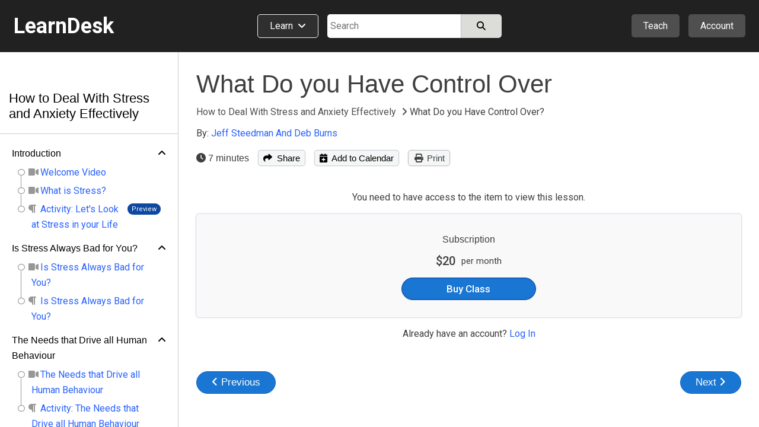

--- FILE ---
content_type: text/html; charset=utf-8
request_url: https://www.learndesk.us/class/5861600479150080/lesson/f261e70b0b4b821c313532287a4919b5
body_size: 64299
content:
<!DOCTYPE HTML>
<html lang=en> <head><meta charset=utf-8><title>What Do you Have Control Over - What Do you Have Control Over? - How to Deal With Stress and Anxiety Effectively - LearnDesk</title><link rel="shortcut icon" href=/favicon.ico?v=2><link rel=canonical href=https://www.learndesk.us/class/5861600479150080/lesson/f261e70b0b4b821c313532287a4919b5><!-- OG URL --><!-- OG Type --><!-- OG URL --><meta name=viewport content="width=device-width, maximum-scale=1.0, minimum-scale=1.0, initial-scale=1.0"><meta name=keywords content="health-and-fitness, instructor, health-and-fitness-mental-health"><meta name=description content="Learn how to use the proven strategies of Choice Theory to release and transform stress in your life. When you fully understand stress it can become a valuable tool for creating the life you want, rather than something to avoid."><meta property=og:site_name content=learndesk.us><meta property=og:description content="Learn how to use the proven strategies of Choice Theory to release and transform stress in your life. When you fully understand stress it can become a valuable tool for creating the life you want, rather than something to avoid."><meta property=og:type content=website><meta property=og:url content=https://www.learndesk.us/class/5861600479150080/how-to-deal-with-stress-and-anxiety-effectively><meta property=og:title content="What Do you Have Control Over - What Do you Have Control Over? - How to Deal With Stress and Anxiety Effectively - LearnDesk"><meta property=og:image content=https://lh3.googleusercontent.com/j-8XkT7ebPa-Fbj4gfndsF4HB8CK6eu25KARmhhNrmtmTPLG1tfs3wYUXhMW09RQByzIbdhRdJrZUjEYUC7er-hvUW_JizCp0M6mroJy><meta property=fb:app_id content=919784348147368><meta name=ROBOTS content="INDEX, FOLLOW"><style>._pos_rel,body{position:relative}body,h1,h2,h3{color:#3f3f3f}a,a:hover{text-decoration:none}._udl,._udl:focus,._udl:hover,._udlh:focus,._udlh:hover,a:focus{text-decoration:underline}._l_s_none,.dialog_box ul._checked,.ff_search_dialog ul,.nav_data>div ul,.pagination,header ._dd_content_detail_content ul,section._home ._lhs ._topics{list-style:none}._bottom_0,.slider{bottom:0}._bs_bb,._h_100,._h_100_percent,._h_200,._h_75,._h_min_100,._h_min_200,._m_h_150,._m_h_200,._m_h_300,._m_w_100,._m_w_100_percent,._m_w_130,._m_w_150,._m_w_200,._m_w_250,._m_w_300,._m_w_450,._m_w_500,._m_w_600,._m_w_700,._m_w_940,._m_w_inherit,._min_h_200,._min_w_100,._min_w_130,._min_w_150,._min_w_175,._min_w_200,._min_w_225,._min_w_250,._min_w_28,._min_w_30,._min_w_300,._min_w_350,._min_w_400,._min_w_45,._min_w_500,._min_w_60,._min_w_75,._w_0,._w_100,._w_100_p_minus_25,._w_100_p_minus_60,._w_110,._w_125,._w_130,._w_15,._w_150,._w_150_minus_100,._w_175,._w_200,._w_225,._w_25,._w_250,._w_28,._w_30,._w_300,._w_350,._w_40,._w_45,._w_50,._w_500,._w_55,._w_60,._w_600,._w_65,._w_70,._w_75,._w_80,.auth_login_services>div a,.auth_signup_dialog,.certificate,.class_list ._price_box,.class_list_grid ._info_box>div,.class_list_grid ._player_box ._img,.class_list_grid ._price_box,.class_submission ._content ._question,.class_submission ._header>div,.dialog_box ._dialog,.dialog_box ._dialog_content,.dialog_box ._dialog_content_focus,.dialog_box ._dialog_footer,.dialog_box ._dialog_header,.ff_search_dialog ._categories,.ff_search_dialog ._categories>ul>li ul,.ff_search_dialog ._search,.location_detail_expand,.nav_data div._logo,.school_upgrade_faqs,.share_dialog,.sticky-header-wrap.fixed,.tooltip .tooltiptext,div.contenteditable,div.layout_full_row>div._row>div,div.teach_grid_ctr>div,header ._categories a._dd_learn,header ._dd_content a,header ._dd_content._extra_wide,input[type=checkbox],input[type=radio],input[type=date],input[type=datetime-local],input[type=email],input[type=number],input[type=password],input[type=tel],input[type=text],input[type=time],input[type=url],section._home ._lhs,section._home ._lhs ._topics li a,section.home_locale ._topic_list,section.home_locale ._topic_list a,textarea{box-sizing:border-box}body{font-size:16px;line-height:26px}html{-webkit-text-size-adjust:100%}a,abbr,acronym,address,applet,b,big,blockquote,body,caption,center,cite,code,dd,del,dfn,div,dl,dt,em,fieldset,font,form,h1,h2,h3,h4,h5,h6,html,i,iframe,img,ins,kbd,label,legend,li,object,ol,p,pre,q,s,samp,span,strike,strong,table,tbody,td,tfoot,th,thead,tr,tt,u,ul,var{margin:0;padding:0;border:0 transparent;vertical-align:baseline;background:0 0}*{font-family:Arial,"Helvetica Neue",Helvetica,sans-serif;-webkit-overflow-scrolling:touch}.b500_parent .b500_child,th{font-family:"Helvetica Neue",Helvetica,Arial,sans-serif!important}h1{font-size:2.6em}h2{font-size:2.1em}h3{font-size:1.7em}h4{font-size:1.3em}h5{font-size:1.1em;padding-bottom:5px}h6{font-size:.75em}b,h1,h2,h3,h4,h5,h6,strong{line-height:normal}pre{white-space:pre-wrap}a{color:#2962FF}a:visited{color:#551a8b}a:hover{outline:0}a:focus{outline-width:0}a._self:focus,a.button_white:focus{text-decoration:none}a[href="javascript:void(0)"]{cursor:default}th{font-weight:500}:root{--a:#2962FF;--borderl_d:1px dotted #F0F0F0;--borderl:1px solid #F0F0F0;--border:1px solid #DCDCD8;--border_d:1px dotted #DCDCD8;--borderd:1px solid #BFBFBF;--borderd_d:1px dotted #BFBFBF;--borderd_dashed:1px dashed #BFBFBF;--borderc:1px solid #ccd0d5;--borderc_d:1px dotted #ccd0d5;--bgdd:#D8D8D8;--bgd:#F0F0F0;--bgl:#F9F9F9;--bgll:#fcfcfc;--bgw:#FFFFFF;--bgblue:#E3F2FD;--bg_light_green:#E8F5E9;--border_light_green:1px solid #A5D6A7;--bs:0 0 2px #DCDCD8;--bsd:0 0 2px #BFBFBF;--bsdd:0 0 2px #5f5f5f;--border_tab_current:3px solid #1565C0;--light:#3f3f3f;--lighter:#7f7f7f;--lightest:#9f9f9f}.running{padding:15px;background-color:var(--bg_light_green);border:var(--border_light_green);border-radius:3px}@-o-keyframes fadeItLight{0%,50%{background-color:#F0F0f0}100%{background-color:inherit}}@keyframes fadeItLight{0%,50%{background-color:#F0F0f0}100%{background-color:inherit}}input{font-size:16px;line-height:26px}input[type=file]{font-size:16px}div.contenteditable,input[type=date],input[type=datetime-local],input[type=email],input[type=number],input[type=password],input[type=tel],input[type=text],input[type=time],input[type=url],textarea{box-shadow:inset 0 1px 4px rgba(0,0,0,.1);border:1px solid #BFBFBF;padding:5px;border-radius:2px;max-width:100%;font-size:16px;line-height:26px;height:34px;width:300px}input[type=date],input[type=datetime-local],input[type=email],input[type=number],input[type=password],input[type=tel],input[type=text],input[type=time],input[type=url]{height:34px}input[type=number]{margin:0}input[type=search]{-webkit-appearance:none}div.contenteditable{background-color:#fff;padding:2px;max-height:100px;overflow:auto}[contenteditable=true]:empty:before{content:attr(placeholder);display:block;color:gray}a.button_white,button,html input[type=button],input[type=reset],input[type=submit]{overflow:visible;border-radius:5px;-webkit-appearance:button;cursor:pointer;padding:4px 8px;font-size:15px;font-weight:500;line-height:normal;background-color:#f5f6f7;margin:0;border:var(--borderc);box-shadow:var(--bs);color:#000}a.button_white:hover,button:hover,html input[type=button]:hover,input[type=reset]:hover,input[type=submit]:hover{background-color:#f0f0f0;border-color:#ccd0d5}a.button_white:hover,button[disabled]:hover,html input[type=button][disabled]:hover,input[type=reset][disabled]:hover,input[type=submit][disabled]:hover{background-color:#f5f6f7;border:var(--borderc)}button[disabled],html input[disabled]{cursor:default;opacity:.6}button[disabled] i,html input i [disabled]{color:#5f5f5f}button[disabled] i.green{color:green}input[type=checkbox],input[type=radio]{padding:0}a.button_white{border-radius:2px;display:inline-block;-webkit-appearance:initial;color:#3f3f3f}select{text-transform:none;white-space:nowrap;font-size:16px;max-width:300px}.button_light._u,.button_red._u,.button_white._u,.item_box ._rhs h2{text-transform:uppercase}table{border-collapse:collapse;border-spacing:0}body._report{background-color:#DCDCD8}label._hide{display:none}.noselect{-webkit-touch-callout:none;-webkit-user-select:none;-khtml-user-select:none;-moz-user-select:none;-ms-user-select:none;user-select:none}html ._pc{display:block!important}html ._mobile{display:none!important}html ._pc_inline_block{display:inline-block!important}html ._ad_phone{display:none!important}._d_b,html ._ad_desktop{display:block!important}tr._highlight td{animation-name:_highlight;animation-duration:10s}@keyframes _highlight{from{background-color:#BBDEFB}to{background-color:initial}}._img_left{float:left;margin:0 20px 10px 0}._img_right{float:right;margin:0 0 10px 20px}._td_line_through{text-decoration:line-through}._td_none,._td_none:focus{text-decoration:none}._box_shadow_none{box-shadow:none!important}._box_shadow_default{box-shadow:0 0 5px #bfbfbf}._box_shadow{box-shadow:var(--bs)}._c_pointer{cursor:pointer!important}._d_n{display:none!important}._d_i{display:inline}._d_ib{display:inline-block!important}._d_flex{display:flex}._flex_a_i_c{align-items:center}._flex_a_i_base{align-items:baseline}._flex_a_i_end{align-items:end}._flex_a_i_center{align-items:center}._flex_j_c{justify-content:center!important}._flex_j_r{justify-content:right!important}._flex_j_sb{justify-content:space-between}._flex_j_fe{justify-content:flex-end}._flex_j_fs{justify-content:flex-start}._flex_j_se{justify-content:space-evenly}._flex_wrap{flex-wrap:wrap}._flex_basis_auto{flex-basis:auto!important}._flex_dir_col{flex-direction:column}.normal,.normal :not(i){font-weight:400!important}.green{color:green!important}.red{color:red!important}.white{color:#fff!important}.black,.black:visited{color:#000}.light,.light a,.light a i,.light i,.light_self{color:#3F3F3F!important}.light_5,.light_5 a,.light_5 i{color:#5f5f5f!important}.lighter,.lighter a,.lighter a i,.lighter i{color:#7f7f7f!important}.lightest,.lightest a,.lightest a i,.lightest i{color:#9f9f9f!important}.bold{font-weight:700}#recaptcha3{padding:10px 0 0}#recaptcha3:empty{display:none}span._loading{display:none}._error{font-size:15px;padding:5px 10px;line-height:normal;border:1px solid #EF9A9A;border-radius:3px;margin:5px 0;background-color:#f9f1f1;display:block;width:fit-content;color:#D32F2F}.error_text,.fa._fa_error,span.r{color:red}._error:empty{display:none}._error_bg{background-color:#f2dede!important}span.r{display:inline-block;padding-left:2px}.b500,.b500 :not(i):not(strong),.b500 a{font-family:"Helvetica Neue",Helvetica,Arial,sans-serif!important;font-weight:500!important}.b500_parent .b500_child{font-weight:500!important}._no_padding_top{padding-top:0!important}._italic{font-style:italic}._small{font-size:15px!important;color:#5F5F5F}.padding_top_5{padding-top:5px}.padding_top_10{padding-top:10px}.padding_bottom_10{padding-bottom:10px}.padding_top_15{padding-top:15px}.margin_b_15{margin-bottom:15px!important}._b_radius_3{border-radius:3px}._b_radius_5{border-radius:5px}._b_radius_25{border-radius:25px!important}._b_radius_50{border-radius:50px!important}._bg_dd{background-color:var(--bgdd)!important}._bg_d{background-color:var(--bgd)!important}._bg_l{background-color:var(--bgl)}._bg_ll{background-color:var(--bgll)}._bg_d_hover:focus,._bg_d_hover:hover{background-color:var(--bgdd);border:var(--borderc)}._bg_green{background-color:#43A047}._bg_green_dark{background-color:#2E7D32}._bg_green_lightest{background-color:#C8E6C9}._bg_highlight{background-color:pink}._bg_white{background-color:#fff!important}._bg_red{background-color:#EF5350!important}._bg_red_lightest{background-color:#FFCDD2!important}._f_c_white,._f_c_white *{color:#fff}._f_c_black,._f_c_black *,._f_c_black :visited,._f_c_black:visited{color:#000}._none{padding:20px 10px}._udl_none,._udl_none:focus,._udl_none:hover{text-decoration:none}._udl_dotted{border-bottom:1px dotted #ABABAB}._min_h_200{min-height:200px!important}._m_h_150{max-height:150px!important}._m_h_200{max-height:200px!important}._m_h_300{max-height:300px!important}._m_w_940{max-width:940px!important}._m_w_700{max-width:700px!important}._m_w_600{max-width:600px!important}._m_w_500{max-width:500px!important}._m_w_450{max-width:450px!important}._m_w_300{max-width:300px}._m_w_250{max-width:250px}._m_w_200{max-width:200px}._m_w_150{max-width:150px}._m_w_130{max-width:130px}._m_w_100{max-width:100px}._m_w_100_percent{max-width:100%}._m_w_inherit{max-width:inherit}._m_15_auto{margin:15px auto}._m_10_auto{margin:10px auto}._min_w_0{min-width:0}._min_w_28{min-width:28px}._min_w_30{min-width:30px}._min_w_45{min-width:45px}._min_w_60{min-width:60px}._min_w_75{min-width:75px}._min_w_100{min-width:100px}._min_w_130{min-width:130px}._min_w_150{min-width:150px}._min_w_175{min-width:175px}._min_w_200{min-width:200px}._min_w_225{min-width:225px}._min_w_250{min-width:250px}._min_w_300{min-width:300px}._min_w_350{min-width:350px}._min_w_400{min-width:400px}._min_w_500{min-width:500px}._w_500{width:500px!important}._w_350{width:350px!important}._w_300{width:300px!important}._w_250{width:250px!important}._w_225{width:225px!important}._w_200{width:200px!important}._w_175{width:175px!important}._w_150{width:150px!important}._w_150_minus_100{width:calc(100% - 150px)}._w_100_p_minus_60{width:calc(100% - 60px)}._w_100_p_minus_25{width:calc(100% - 25px)}._w_600{width:600px!important}._w_130{width:130px!important}._w_125{width:125px!important}._w_110{width:110px!important}._w_100{width:100px!important}._w_80{width:80px!important}._w_75{width:75px!important}._w_70{width:70px!important}._w_65{width:65px!important}._w_60{width:60px!important}._w_55{width:55px!important}._w_50{width:50px!important}._w_45{width:45px!important}._w_40{width:40px!important}._w_30{width:30px!important}._w_25{width:25px!important}._w_28{width:28px!important}._w_15{width:15px!important}._w_0{width:0}._w_100_percent{width:100%!important}._w_80_percent{width:80%!important}._w_75_percent{width:75%!important}._w_70_percent{width:70%!important}._w_60_percent{width:60%!important}._w_50_percent{width:50%!important}._w_40_percent{width:40%!important}._w_31_percent{width:31%!important}._w_30_percent{width:30%!important}._w_25_percent{width:25%!important}._w_23_percent{width:23%!important}._w_20_percent{width:20%!important}._w_333_percent{width:33.33%}._w_calc_400_minus{width:calc(100% - 400px)}._w_calc_150_minus{width:calc(100% - 150px)}._w_calc_120_minus{width:calc(100% - 120px)}._w_calc_100_minus{width:calc(100% - 100px)}._w_calc_90_minus{width:calc(100% - 90px)}._w_calc_75_minus{width:calc(100% - 75px)}._w_calc_60_minus{width:calc(100% - 60px)}._w_calc_50_minus{width:calc(100% - 50px)}._w_calc_30_minus{width:calc(100% - 30px)}._w_calc_15_minus{width:calc(100% - 15px)}._w_fit{width:fit-content!important}._min_w_50_percent{min-width:50%}._h_10{height:10px}._h_40{height:40px}._h_60{height:60px}._h_26{height:26px}._h_200{height:200px!important}._h_100{height:100px!important}._h_min_100{min-height:100px!important}._h_min_200{min-height:200px!important}._h_75{height:75px!important}._h_100_percent{height:100%!important}._300{font-weight:300}._right{text-align:right}._left{text-align:left!important}._center{text-align:center!important}._v_align_middle{vertical-align:middle!important}.nw{white-space:nowrap}._ws_normal{white-space:normal}._f_s_italic{font-style:italic}._fs_inherit{font-size:inherit!important}._fs_40{font-size:40px!important}._fs_34{font-size:34px!important}._fs_28{font-size:28px!important}._fs_26{font-size:26px!important}._fs_24{font-size:24px!important}._fs_22{font-size:22px!important}._fs_20{font-size:20px!important}._fs_18{font-size:18px!important}._fs_17{font-size:17px!important}._fs_16{font-size:16px!important}._fs_15{font-size:15px!important}._fs_13_f{font-size:13px!important}._fs_14,._fs_14 i{font-size:14px!important}._fs_13,._fs_13 i{font-size:13px!important}._fs_12,._fs_12 i{font-size:12px!important}._fs_11,._fs_11 i{font-size:11px!important}._fs_10,._fs_10 i{font-size:10px!important}._fs_9,._fs_9 i{font-size:9px!important}._fs_6,._fs_6 i{font-size:6px!important}._fs_29em{font-size:2.9em!important}._fs_3em{font-size:3em!important}._mr_15{margin-right:15px!important}._ml_20{margin-left:20px!important}._ml_25{margin-left:25px!important}._ml_30{margin-left:30px!important}._mb_5{margin-bottom:5px!important}._mb_10{margin-bottom:10px!important}._m_0,.blocks .b500{margin:0!important}._m_b_3{margin-bottom:3px!important}._m_b_5{margin-bottom:5px!important}._m_b_10{margin-bottom:10px!important}._m_b_10_minus{margin-bottom:-10px!important}._m_b_15_minus{margin-bottom:-15px!important}._m_b_15{margin-bottom:15px!important}._m_b_20{margin-bottom:20px!important}._m_b_30{margin-bottom:30px!important}._m_b_40{margin-bottom:40px!important}._m_b_50{margin-bottom:50px!important}._m_b_0{margin-bottom:0!important}._m_tb_2{margin:2px 0!important}._m_tb_5{margin:5px 0!important}._m_t_0{margin-top:0!important}._m_t_100{margin-top:100px!important}._m_t_40{margin-top:40px!important}._m_t_30{margin-top:30px!important}._m_t_20{margin-top:20px!important}._m_t_20_minus{margin-top:-20px!important}._m_t_15{margin-top:15px!important}._m_t_12{margin-top:12px!important}._m_t_10{margin-top:10px!important}._m_t_2{margin-top:2px!important}._m_t_3{margin-top:3px!important}._m_t_5{margin-top:5px!important}._m_t_10_minus{margin-top:-10px!important}._m_t_5_minus{margin-top:-5px!important}._m_t_1_minus{margin-top:-1px!important}._m_r_30{margin-right:30px!important}._m_r_20{margin-right:20px!important}._m_r_15{margin-right:15px!important}._m_r_10{margin-right:10px!important}._m_r_5{margin-right:5px!important}._m_r_3{margin-right:3px!important}._m_l_0{margin-left:0!important}._m_r_0{margin-right:0!important}._m_l_3{margin-left:3px!important}._m_l_5{margin-left:5px!important}._m_l_10{margin-left:10px!important}._m_l_15{margin-left:15px!important}._m_l_20{margin-left:20px!important}._m_l_30{margin-left:30px!important}._m_l_35{margin-left:35px!important}._m_l_40{margin-left:40px!important}._m_l_20_minus{margin-left:-20px!important}._m_l_15_minus{margin-left:-15px!important}._m_20{margin:20px}._m_10{margin:10px}._b_0{border:0!important}._b_1{border:var(--border)!important}._b_1_d{border:var(--borderd)!important}._b_1_c{border:var(--borderc)}._b_1_l{border:var(--borderl)}._b_r_1_l{border-right:var(--borderl)}._b_r_1{border-right:var(--border)}._b_r_1_d{border-right:var(--borderd)}._b_t{border-top:var(--border)}._b_t_l{border-top:var(--borderl)}._b_b{border-bottom:var(--border)!important}._b_l{border-left:var(--border)}._b_l_c{border-left:var(--borderc)}._b_r_c{border-right:var(--borderc)}._b_b_l{border-bottom:var(--borderl)}._b_r{border-right:var(--border)}._b_b_r{border-right:var(--borderl)}._b_t_dashed{border-top:var(--borderd_dashed)}._b_t_dotted{border-top:var(--borderd_d)}._b_b_dotted{border-bottom:var(--border_d)}._b_t_0{border-top:0!important}._b_l_0{border-left:0!important}._p_0{padding:0!important}._p_0_5{padding:0 5px!important}._p_3{padding:3px!important}._p_4{padding:4px!important}._p_10{padding:10px!important}._p_15{padding:15px!important}._p_20{padding:20px!important}._p_25{padding:25px!important}._p_30{padding:30px!important}._p_t_0{padding-top:0!important}._p_t_3{padding-top:3px}._p_t_5{padding-top:5px}._p_t_5:empty{padding-top:0}._p_t_7{padding-top:7px}._p_t_9{padding-top:9px!important}._p_b_5{padding-bottom:5px!important}._p_b_7{padding-bottom:7px}._p_b_9{padding-bottom:9px!important}._p_t_8{padding-top:8px}._p_t_10{padding-top:10px}._p_t_15{padding-top:15px}._p_t_20{padding-top:20px}._p_b_8{padding-bottom:8px!important}._p_b_10{padding-bottom:10px!important}._p_b_15{padding-bottom:15px!important}._p_b_20{padding-bottom:20px!important}._p_b_30{padding-bottom:30px!important}._p_b_3{padding-bottom:3px!important}._p_b_0{padding-bottom:0!important}._p_8_10{padding:8px 10px!important}._p_8_15{padding:8px 15px!important}._p_8_25{padding:8px 25px!important}._p_6_25{padding:6px 25px!important}._p_10_15{padding:10px 15px}._p_10_20{padding:10px 20px}._p_15_20{padding:15px 20px}._p_r_5{padding-right:5px}._p_r_10{padding-right:10px}._p_r_15{padding-right:15px}._p_r_20{padding-right:20px}._p_r_25{padding-right:25px}._p_r_0{padding-right:0!important}._p_l_0{padding-left:0!important}._p_l_5{padding-left:5px}._p_l_10{padding-left:10px}._p_l_15{padding-left:15px}._p_l_20{padding-left:20px!important}._p_l_25{padding-left:25px!important}._p_2_7{padding:2px 7px!important}._p_3_7{padding:3px 7px!important}._p_4_5{padding:4px 5px!important}._p_3_10{padding:3px 10px!important}._p_4_10{padding:4px 10px!important}._p_4_8{padding:4px 8px!important}._p_5_15{padding:5px 15px!important}._p_5_10{padding:5px 10px!important}._p_5_20{padding:5px 20px!important}._p_6_15{padding:6px 15px!important}._p_7_15{padding:7px 15px!important}._p_5{padding:5px!important}._p_6_5{padding:6px 5px!important}._h_39{height:39px!important}._l_h_24{line-height:24px}._l_h_26{line-height:26px}._l_h_28{line-height:28px}._l_h_30{line-height:30px}._l_h_34{line-height:34px}._l_h_normal{line-height:normal}._l_h_zero{line-height:0!important}.blue{color:#1565C0}._button_large{padding:8px 30px}._input_300{width:300px}._textarea_large{width:100%;height:200px}._lh_normal{line-height:normal}._bgc_w{background-color:#fff!important}._bgc_normal{background-color:#F0F0f0}._bgc_light{background-color:var(--bgl)}._bgc_blue{background-color:#E3F2FD}._pos_abs{position:absolute}header ._categories,header div.extra_box ._auth,header div.extra_box ._teach,header div.search_box,header div.search_mobile_box,section._home .class_list,section._home .teach_grid_ctr ._layers{position:relative}._div_child_m_b_3>div{margin-bottom:3px}._div_child_m_b_3>div:last-of-type{margin-bottom:0}._div_child_m_b_5>div{margin-bottom:5px}._div_child_m_b_5>div:last-of-type{margin-bottom:0}._div_child_m_b_10>div{margin-bottom:10px}._div_child_m_b_10>div:last-of-type{margin-bottom:0}._div_child_m_b_15>div{margin-bottom:15px}._div_child_m_b_15>div:last-of-type{margin-bottom:0}._div_child_p_5>div{padding:5px}._div_child_bg>div:nth-of-type(2n+2){background-color:var(--bgd)}._div_child_bgl>div:nth-of-type(2n+2){background-color:var(--bgl)}._div_child_border_bottom>div{border-bottom:var(--borderl)}._div_child_borderd_bottom>div,.dialog_box ._dialog_content,.dialog_box ._dialog_header{border-bottom:var(--borderd)}._tr_td_b_b_1>td{border-bottom:var(--border)!important}._ws_no_wrap{white-space:nowrap}._link,._link:visited{color:var(--a)}body ._none ._self,body ._self,footer ._self{color:inherit}._overflow_hidden{overflow:hidden}._overflow_scroll{overflow:scroll}._overflow_scroll_x{overflow-x:scroll}._top_0{top:0}._right_0{right:0}._left_0{left:0}._left_10_minus{left:-10px}._left_5_minus{left:-5px}._top_10_minus{top:-10px}._top_5_minus{top:-5px}._top_33{top:35px}._btn_light_green{background-color:#C8E6C9!important;border:1px solid #A5D6A7!important}._opacity_5{opacity:.5}._empty:empty{display:none}._outline:focus{outline:dotted 1px}._z_index_1{z-index:1}._z_index_3{z-index:3!important}._vis_hidden{visibility:hidden}._vis_visible,._vis_visible_on_hover:hover ._vis_hidden{visibility:visible}._resize_v{resize:vertical}body ._self{cursor:text}header a:focus{text-decoration:none}header a:visited{color:initial}header ._offer,header div.extra_box ._upgrade,header div.nav_box{display:none}header div.logo_box{width:320px;flex-basis:33.33%}header div.logo_box span{font-size:36px;font-weight:700}header div.extra_box ._teach{margin-right:15px}header div.extra_box ._auth ._icon{display:flex;justify-content:center;align-items:center}header div.extra_box ._auth ._icon ._profile_image_url{display:none;width:19px;height:19px;background-size:cover;background-repeat:no-repeat;border-radius:25px;background-position:center;margin-right:5px}header div.extra_box ._auth ._icon ._profile_image_url:empty{display:none}header ._categories a._dd_learn{margin-right:15px;border:1px solid #f0f0f0;border-radius:5px;padding:9px 20px 10px;line-height:normal;background-color:#2f2f2f;display:flex;width:fit-content;white-space:nowrap}header ._categories a._dd_learn div{line-height:19px}header ._categories a._dd_learn:hover{background-color:#212121;border-color:#f9f9f9}header ._dd_content{display:none;position:absolute;right:0;top:50px;width:fit-content;text-align:left;border-radius:5px;z-index:1;background-color:#212121;box-shadow:0 0 5px #5f5f5f;border:1px solid #5f5f5f;min-width:175px}header div.extra_box ._auth ._dd_content{width:200px}header ._dd_content *{color:#fff}header ._dd_content._wide{width:315px}header ._dd_content._extra_wide{width:600px;padding:20px}header ._dd_content._extra_wide._regular{width:fit-content}header ._categories ._dd_content._extra_wide{top:51px;left:0}header ._categories ._dd_content:before{left:50px}header ._dd_content a{width:100%;padding:12px 15px;border-bottom:1px solid #5F5F5F;display:block;text-align:left;font-size:15px}header ._dd_content a i{font-size:15px;color:inherit}header ._dd_content._extra_wide a i{width:29px}header ._dd_content a:last-of-type{border-width:0}header ._dd_content._wide a:last-of-type{border-width:1px}header ._dd_content._wide li:last-of-type a{border-width:0}header ._dd_content:before{content:" ";display:block;position:absolute;top:-11px;right:35px;width:0;height:0;border-left:10px solid transparent;border-right:10px solid transparent;border-bottom:10px solid #d8d8d8;cursor:pointer}header ._teach ._dd_content:before{right:27px}header ._dd_content>div{display:block;font-size:15px;white-space:nowrap;overflow:hidden;text-overflow:ellipsis;border-bottom:1px solid #5F5F5F;text-align:left}header ._dd_content>div:last-of-type{border-bottom-width:0}header ._dd_content div._text{padding:10px 15px;border-bottom:1px solid #7f7f7f;font-weight:400}header ._dd_content div._text>div:first-of-type{margin-bottom:3px}header ._dd_content .account_upgrade{display:none}header ._dd_content>div._dd_content_flex{display:flex}header ._dd_content ._dd_content_detail{display:none}header ._dd_content_flex ._lhs{width:43%;margin:3px}header ._dd_content_flex ._lhs ul{margin:0 3px}header ._dd_content._extra_wide._regular ._lhs{width:100%}header ._dd_content_flex ._rhs{width:57%;background-color:#2f2f2f;border-top-right-radius:3px;border-bottom-right-radius:3px}header ._dd_content_flex ._lhs_item{display:flex;align-items:center;padding:8px 15px}header ._dd_content_flex ._icon{background-color:#4f4f4f;border-radius:20px;padding:3px;width:29px;text-align:center;line-height:normal;display:flex;align-items:center;justify-content:center;margin-right:10px;height:29px}header ._dd_content_flex ._icon i{line-height:normal;font-size:18px}header ._dd_content_flex ._lhs_item{border-left:5px solid #212121!important;border-top-left-radius:3px;border-bottom-left-radius:3px}header ._dd_content_flex ._lhs_item._current{border-left:5px solid #1976D2!important;background-color:#2f2f2f}header ._dd_content_detail_content ul{margin:0 3px}header ._dd_content_detail_header{padding:10px 15px}header ._dd_content_flex ._rhs_item:not(.b500){font-weight:300;padding:5px 15px}.class_all_menu li a:focus,.edit_menu li a:focus,.editor ._menu a:focus,.schools_list ._selector:focus,header ._categories a._dd_learn:focus,header ._dd_content a:focus{text-decoration:none;outline:#212121 dotted 1px;outline:-webkit-focus-ring-color auto 5px}header div.search_box{flex-basis:33.33%}header div.search_box>div:last-of-type{width:calc(100% - 115px)}header div.search_box._idn>div:last-of-type{width:100%}section{top:88px}section>div.class_breadcrumb{width:100%;margin:0;background-color:#f9f9f9;border-bottom:1px solid #ccd0d5}section>div.class_breadcrumb>div{margin:0 auto;background-color:inherit;width:1280px}section._about-us>div,section._teach>div{margin:0;width:100%}section._category>div{margin:0 auto;width:100%}section._home>div{width:100%}section._home>div>div._classes{display:flex;width:1280px;margin:50px auto}section._home ._lhs{width:225px;padding:72px 30px 0 0}section._home ._rhs{width:calc(100% - 225px)}section._home ._rhs h2{margin-bottom:0;font-size:24px;font-weight:400}section._home ._rhs h2 a{color:#3f3f3f}section._home ._rhs ._lbl_box{display:flex;justify-content:space-between;align-items:baseline;margin-bottom:15px;margin-top:-5px}section._home ._rhs ._nav_buttons{display:flex}section._home ._rhs ._nav_buttons button{border-radius:20px;width:38px;height:38px;display:inline-flex;align-items:center;justify-content:center;font-size:18px}section._home ._rhs ._nav_buttons button:first-of-type{margin-right:10px}section._home ._rhs ._header_box{display:flex;justify-content:space-between;align-items:center}section._home ._rhs ._header_box>div:last-of-type{display:none}section._home .class_list_box{margin-bottom:20px;display:flex;flex:1;overflow:hidden}section._home .class_list_box:last-of-type{margin-bottom:-25px}section._home .class_list{min-height:min-content;padding:1px;flex-wrap:nowrap;display:flex;border-width:0}section._home .class_list ._item{margin:0 24px 0 0;width:335px}section._home .class_list ._item ._img{height:189px}section._home .class_list ._item_content *{font-size:14px}section._home .class_list ._item_content ._price{display:none;white-space:nowrap;overflow:hidden;text-overflow:ellipsis}section._home .class_list ._item_content ._price_price{font-weight:500;font-size:17px}section._home .class_list ._item_content ._price ._more,section._home .class_list ._item_content ._price strike{color:#7f7f7f}section._home .class_list ._item_content ._price._free{display:block}section._home .class_list ._item_title{margin-bottom:0}section._home .class_list ._item_title a{font-size:18px;display:block;white-space:nowrap;overflow:hidden;text-overflow:ellipsis}section._home .class_list .class_save{padding:5px;line-height:14px}section._home .class_list .class_save *{font-size:13px}section._home .class_list .class_save :not(i){font-weight:400}section._home ._explore_more{margin-bottom:45px;display:flex;justify-content:center}section._home ._explore_more a{color:#3f3f3f}section._home .teach_grid_ctr>div{margin-bottom:0;align-items:normal}section._home .teach_grid_ctr ._layers img{border-radius:3px}section._home .teach_grid_ctr ._layers>canvas{position:absolute;left:78px;top:-20px}section._home .teach_grid_ctr ._layers>div{position:absolute}section._home .teach_grid_ctr ._layers ._first{top:-20px;left:206px}section._home .teach_grid_ctr ._layers ._second{left:78px;top:115px}section._home .teach_grid_ctr ._layers ._third{left:334px;top:115px}section._home ._lhs ._block{margin-bottom:30px}section._home ._lhs ._header{border-bottom:1px solid #BFBFBF;margin-bottom:10px;display:flex;justify-content:space-between}section._home ._lhs ._topics li{display:inline}section._home ._lhs ._topics li a{display:flex;padding:2px 0;color:#2f2f2f;font-size:15px;border-radius:3px;margin:3px 0}section._home ._lhs ._topics li a._by_type:last-of-type{border-bottom:1px dotted #BFBFBF}section._home ._lhs ._topics li a._all_topics{background-color:#d0d2dd;border-radius:3px}section._home ._lhs ._topics li a._all_topics>div:first-of-type{padding-right:5px}section._home ._lhs ._topics li a._current,section._home ._lhs ._topics li a._current:hover{background-color:#1976D2;color:#fff}section._home ._filter_block{font-size:15px}section._home ._filter_block input{margin-left:0}section._home ._filter_block>div{padding:2px 0;font-size:15px}section._home ._filter_price_block{display:none}section._home ._filter_price_block._show{display:block}section._home ._lhs ._header ._nav_close_box{display:none}section.home_locale{min-height:auto}section.home_locale>div{width:800px;margin:100px auto 50px}section.home_locale h1{text-align:center;margin-bottom:30px}section.home_locale ._search .gsc-search-button-v2{padding:10px 25px}section.home_locale ._commonly_searched{width:600px;margin:100px auto 0;border:var(--border);border-radius:3px}section.home_locale h4{border-bottom:var(--border);background-color:var(--bgd);padding:15px 20px}section.home_locale ._topic_list{display:flex;justify-content:space-between;flex-wrap:wrap}section.home_locale ._topic_list>div{width:50%}section.home_locale ._topic_list a{display:block;padding:7px 20px;border-bottom:var(--borderl)}section.home_locale ._topic_list a:hover{background-color:var(--bgl)}section._search>div{max-width:1025px}footer>div{width:1280px;margin:0 auto;text-align:center}footer ._lists{display:block}footer ._lists h3{padding-bottom:10px}footer ._lists>div{width:100%}footer ._lists ul{padding-left:0}footer ._lists ul li{display:inline-block;padding:5px 10px;background-color:#f0f0f0;margin:5px 3px;border-radius:3px}footer ._copyright{padding-top:15px}footer ._related_content,footer ._related_pages{margin-bottom:30px;text-align:left}footer ._related_pages ._items h3{display:inline;font-size:inherit;color:inherit;line-height:inherit;font-weight:inherit}footer ._related_content{text-align:left}footer._info._terms{top:0}mark>div{margin:0 auto;position:relative;top:88px;left:50%;width:auto;-webkit-transform:translateX(-50%);-moz-transform:translateX(-50%);-ms-transform:translateX(-50%);-o-transform:translateX(-50%);transform:translateX(-50%)}.h1_helper{font-size:16px;color:#5F5F5F;padding:0 0 20px}.button{background-color:#3f3f3f;color:#fff;line-height:normal;font-weight:500}.button_checkout{background-color:#FFD34E;color:#3f3f3f;border:1px solid #EDC13D;line-height:normal;font-weight:500;font-size:16px;box-shadow:none}button.button_blue,button.button_blue_bigger,input.button_blue,input.button_blue_bigger{background-color:#1976D2;border:1px solid #0D47A1;box-shadow:none;color:#fff}button.button_blue:focus,button.button_blue_bigger:focus,input.button_blue:focus,input.button_blue_bigger:focus{outline-offset:-2px;background-color:#1565C0!important;border:1px solid #0D47A1!important;outline:#4d90fe auto 5px}button.button_blue:hover,button.button_blue_bigger:hover,input.button_blue:hover,input.button_blue_bigger:hover{background-color:#1565C0!important;border:1px solid #0D47A1!important}button.button_blue_bigger,input.button_blue_bigger{padding:8px 20px;font-size:18px;line-height:normal;font-weight:500}a.button_checkout,a.button_light{border-radius:5px;padding:4px 8px;font-size:15px;box-shadow:var(--bs)}a.button_action{border-radius:5px;padding:4px 8px;font-size:initial}a.button_light{border:1px solid #BFBFBF;background-color:#f5f6f7}a.button_checkout:visited,a.button_light:visited{color:initial}a.button_action:visited{color:#fff}a.button_action,a.button_checkout:focus,a.button_light:focus{text-decoration:none}.button_red,.button_red:hover{background-color:#e50914;color:#fff;border:1px solid #e50914;line-height:normal;font-weight:500;font-size:16px;box-shadow:none}.c_html *{line-height:26px}.c_html h1,.c_html h2,.c_html h3,.c_html h4,.c_html h5,.c_html h6{margin:30px 0 10px;font-weight:500}.class_item .c_html h2{font-size:1.5em}.class_item .c_html h3{font-size:1.4em}.c_html blockquote,.c_html div,.c_html dl,.c_html p,.c_html pre code,.c_html table{margin-bottom:15px}.c_html._quiz_question_content p:last-of-type{margin-bottom:0}._quiz_answer._without_image .c_html._quiz_answer_content ol:last-of-type,._quiz_answer._without_image .c_html._quiz_answer_content p:last-of-type,._quiz_answer._without_image .c_html._quiz_answer_content ul:last-of-type{margin-bottom:0}._quiz_answer._without_image .c_html div~ol,._quiz_answer._without_image .c_html div~ul,._quiz_answer._without_image .c_html p~ol,._quiz_answer._without_image .c_html p~ul{margin-top:0}.c_html img{max-width:100%;height:auto}.c_html div~ol,.c_html div~ul,.c_html p~ol,.c_html p~ul{margin-top:-10px}.c_html ol,.c_html ul{margin:0 0 15px 20px}.c_html ol ol,.c_html ol ul,.c_html ul ol,.c_html ul ul{margin-bottom:0;margin-top:5px}.c_html li{margin-bottom:5px}.c_html ol li:last-of-type,.c_html ul li:last-of-type{margin-bottom:0}.c_html a strong,.c_html strong a{font-weight:400}.lesson_topic_detail.c_html a strong,.lesson_topic_detail.c_html strong a{font-weight:700}.c_html li p{margin:0}.c_html div:empty,.c_html li:empty,.c_html p:empty{display:none}.c_html table{border:initial}.box_simple,.c_html table td,.c_html table th{border:1px solid #DCDCD8}.c_html table th{padding:7px 10px;background-color:#F0F0f0}.c_html table td{padding:7px 10px}.c_html dl{display:flex;flex-flow:row wrap;border:solid #DCDCD8;border-width:1px 1px 0;border-radius:3px}.c_html dd,.c_html dt{padding:7px 10px;border-bottom:1px solid #DCDCD8}.c_html dt{flex-basis:20%;background:#F0F0F0;text-align:right;font-weight:700}.c_html dd{flex-basis:70%;flex-grow:1;margin:0}.c_html pre code{background-color:#F0F0f0;border:1px solid #BFBFBF;display:block;padding:20px;border-radius:2px}.c_html .footnote a:target{background-color:#FFE11A}.c_html blockquote{background:#F0F0F0;border-left:10px solid #DCDCD8;padding:1em 10px .1em;quotes:"\201C" "\201D" "\2018" "\2019"}.c_html ._img_left{float:left;margin:0 20px 10px 0}.c_html ._img_right{float:right;margin:0 0 10px 20px}div#___gcse_0,div#___gcse_1{margin:0 auto;width:100%!important}.item_box{display:flex}.item_box>div:first-of-type{width:calc(100% - 361px);background-color:#fff;padding-right:20px;box-sizing:border-box}[dir=rtl] .item_box>div:first-of-type{padding-right:0}.item_box>div:last-of-type{width:340px;padding-left:20px;border-left:1px solid #F0F0f0;padding-top:50px}[dir=rtl] .item_box>div:last-of-type{margin-right:30px}.item_box ._rhs ._block{margin-bottom:20px}.item_box ._rhs ._block:last-of-type{margin-bottom:0;border-bottom:0}.item_box ._rhs h2{padding-bottom:5px;font-size:17px}.item_box ._rhs ._block{border-bottom:1px solid #DCDCD8;padding-bottom:20px}.item_box ._rhs ._block ul{margin-left:16px}[dir=rtl] .item_box ._rhs ._block ul{margin:0 15px 0 0}.item_box ._rhs ._block ul li{padding:2px 0}.item_box ._rhs ._block ul li:last-of-type{padding-bottom:0}.nav_link{cursor:pointer;display:block}.nav_data{position:fixed;left:0;top:0;width:80%;background-color:#3f3f3f;height:100%;z-index:3;box-shadow:0 0 20px #1f1f1f;display:none;overflow:auto;max-width:250px}[dir=rtl] .nav_data{right:0}.nav_data div._logo{padding:15px;border-bottom:1px solid #5F5F5F}.nav_data>div>div{color:#BFBFBF;padding:15px 15px 10px;font-size:15px}.nav_data>div ul{border-bottom:1px solid #5F5F5F}.nav_data>div ul ul{margin-left:30px}.nav_data>div ul li{display:inline}.nav_data>div ul li a{color:#fff;padding:7px 15px;display:block}.nav_data>div ul li:last-of-type a{padding-bottom:15px}.nav_data>div ul li a i{font-size:16px}.pagination{padding-top:20px;text-align:center}.pagination *{font-size:15px}.pagination li{display:inline-block;padding-right:5px}.pagination li.active a{font-weight:700;color:gray}.message_z{display:none;text-align:center;background-color:rgba(0,0,0,0);position:fixed;z-index:3}.message_z div{padding:5px 15px;display:inline-flex;color:#000;background-color:#f2dede;text-align:center;border-radius:2px;margin:5px 0;position:relative;overflow:hidden;border:1px solid #ebccd1}.message_z div a{margin-left:10px}.message_main_type_normal{color:#393735}.message_main_type_error{color:brown}.noticez_close_link{font-size:15px;color:#5F5F5F;margin-left:10px}.error_container{padding:50px;max-width:600px;margin:0 auto}.error_container>div{padding-top:10px}.search_class{display:flex;align-items:center;border-radius:5px;border:var(--borderc);overflow:hidden}header .search_class{border-width:0}.ff_search_dialog .search_class{border:1px solid gray}.search_class ._input{width:calc(100% - 69px)}.search_class ._input input{border:0;box-shadow:none;width:100%;height:40px;border-top-right-radius:0;border-bottom-right-radius:0;color:#000}.search_class ._button{width:69px}.search_class ._button button{border:0;box-shadow:none;width:100%;height:40px;border-top-left-radius:0;border-bottom-left-radius:0;background-color:#dcdcd8;border-left:1px solid #BFBFBF}.button_google,.follow_share_box{box-shadow:0 0 2px #DCDCD8}.search_class ._button button i{color:#000}.auth_menu_item span._icon_right{display:none}.auth_signup_dialog_container{width:100%;height:100%;position:absolute;visibility:hidden;display:none;background-color:rgba(22,22,22,.5);left:0;top:0;z-index:2}.auth_signup_dialog{width:500px;position:fixed;left:calc(50% - 250px);top:calc(50% - 240px);background-color:#f9f9f9;padding:30px;border-radius:3px;display:flex;flex-direction:column;align-self:center}.auth_fields_header{color:#000;border-bottom:0 solid #DCDCD8;padding-bottom:30px;display:flex;align-items:center}.auth_fields_header>div{width:50%}.auth_fields_header>div:last-of-type{text-align:right}.auth_fields_header>div:last-of-type a{text-decoration:underline;color:#3F3F3F}.auth_signup_dialog_container .auth_fields_header{display:flex}.auth_signup_dialog_container .auth_fields_header>div:first-of-type{width:calc(100% - 30px)}.auth_signup_dialog_container .auth_fields_header>div:last-of-type{width:30px;text-align:right}.auth_signup_dialog_helper{text-align:center;font-size:15px;margin-bottom:15px}.auth_fields_header i{color:#7f7f7f}.auth_fields_header h1{font-weight:400;color:#3F3F3F}.auth_login_services{text-align:center}.auth_login_services .button_facebook:focus{background-color:#355088}.auth_login_services .button_google:focus{background-color:var(--bgd)}.auth_login_services>div:first-of-type{margin-bottom:20px}.auth_login_services>div a{width:100%}.auth_login_service_break{margin:20px 0;height:0;border-top:1px solid #BFBFBF;border-bottom:1px solid #fff;position:relative}.auth_login_service_break_inside{left:42%;position:absolute;padding:0 15px;background:#fff;font-size:11px;text-shadow:0 1px 0 #fff;top:-13px}.auth_signup_dialog .auth_login_service_break_inside{background-color:#f9f9f9}.share_dialog_container{width:100%;height:100%;position:absolute;visibility:hidden;display:none;background-color:rgba(22,22,22,.5);left:0;top:0;z-index:2}.share_dialog{width:500px;position:fixed;left:calc(50% - 250px);top:calc(50% - 240px);background-color:#f9f9f9;padding:30px;border-radius:3px;display:flex;flex-direction:column;align-self:center}.share_dialog ._fields_header{color:#000;border-bottom:0 solid #DCDCD8;display:flex;align-items:center}.share_dialog ._fields_header>div:first-of-type{width:calc(100% - 30px)}.share_dialog ._fields_header>div:last-of-type{width:30px;text-align:right}.auth_signup_dialog button,.share_dialog ._fields_action button{width:100%}.share_dialog ._fields_header i{color:#7f7f7f}.share_dialog ._fields_header h1{color:#3F3F3F;text-align:center}.share_dialog ._fields_content{padding:20px 0;border-bottom:var(--border);text-align:center}.share_dialog ._fields_content .b500{font-size:17px;padding-bottom:5px}.share_dialog ._fields_action{padding-top:20px}.button_facebook{background-color:#3b5998;color:#FFF;border:1px solid #3b5998}.button_google,div.layout_full_row._alt{background-color:var(--bgl)}.button_email,.button_google{color:#3F3F3F;border:1px solid #BFBFBF}.button_email{background-color:#E3F2FD}.button_email,.button_facebook,.button_google{display:block;font-size:16px;font-weight:500;border-radius:3px;text-align:center;position:relative;padding:2px 33px 2px 16px;min-width:280px}.button_email>span:first-of-type,.button_facebook>span:first-of-type,.button_google>span:first-of-type{position:absolute;left:11px;line-height:normal;bottom:7px}.button_email>span:last-of-type,.button_facebook>span:last-of-type,.button_google>span:last-of-type{display:block;line-height:normal;padding:8px 0 8px 26px;margin-left:26px}.button_google>span:first-of-type{line-height:12px}.button_facebook>span:last-of-type{border-left:1px solid #BFBFBF}.button_email>span:last-of-type,.button_google>span:last-of-type{border-left:1px solid #BFBFBF}.button_google img{height:24px}.button_email i,.button_facebook i{font-size:24px}.button_facebook:visited{color:#fff}.auth_login_services>div a.account_settings_loginaccount_email:visited,.button_google:visited{color:#3F3F3F}.auth_login_services>div a:focus{text-decoration:none}.auth_login_existing{text-align:center;font-size:15px;margin-bottom:20px;line-height:normal}.auth_login_terms{text-align:center;font-size:12px;color:#6f6f6f;line-height:16px}.auth_signup_dialog button.button_facebook:hover{background-color:#3b5998}div.layout_full{height:450px;background-color:#212121;background-image:url([data-uri]);background-size:inherit}div.layout_full>div{width:1080px;display:flex;justify-content:center;margin:0 auto;align-items:center;flex-direction:column;height:100%;text-align:center}div.layout_full h1{color:#fff;font-size:3rem;line-height:1.2}div.layout_full ._sub_title{color:#fff;margin:10px 0 0;font-size:1.5rem;line-height:1.5}div.layout_full button{padding:10px 20px;font-size:1.1em;line-height:normal;margin-top:20px}div.layout_full._message_main{display:none}div.layout_full_light{margin:100px auto;width:1080px;text-align:center}div.layout_full_light h2,div.layout_full_row h2{margin-bottom:20px;line-height:1.2;font-size:2.5rem}div.layout_full_row{padding:100px 0;text-align:center}div.layout_full_row>div{width:1080px;display:flex;justify-content:center;margin:0 auto}div.layout_full_row>div._row>div{text-align:center;padding:0 40px;width:33.33%}div.layout_full_row._horizontal>div._row>div{display:flex;text-align:left}div.layout_full_row._horizontal img{height:32px;margin-right:15px}div.layout_full_row._horizontal i{font-size:32px;margin-right:15px;color:#1565C0}div.layout_full_row ._title{font-size:2.5em;margin-bottom:15px;line-height:normal;font-weight:700}div.layout_full_row img{height:128px;margin-bottom:10px}div.layout_full_row i{font-size:55px;margin-bottom:10px}div.layout_full_row ._sub_title,div.layout_full_row ._sub_title a{font-size:22px;text-align:center}div.layout_full_row ._item_title{margin-bottom:10px;font-weight:700}div.layout_full_row._large ._item_title{font-size:28px;margin:20px 0}div.layout_full_row._large ._sub_title{width:900px;margin:0 auto 50px}div.layout_full_row ._sub_title_2{margin-bottom:40px;text-align:center}.box_simple{margin:50px auto;border-radius:3px}.box_simple ._header{margin-bottom:0;padding:30px;color:#000;border-bottom:1px solid #DCDCD8;background-color:#F0F0F0}.box_simple ._content{padding:30px;background-color:#FFF}.search{padding:0}.search h1{font-size:26px}.search ._classes_content>div{margin-top:20px;border-top:var(--borderc);margin-bottom:0}.search ._classes_content>div.pagination_box{padding-top:20px;margin-top:0}.search ._none{padding:20px 0;font-size:15px;font-style:italic}section._search._box .search{padding:100px 0;max-width:600px;margin:0 auto}section._search._box .search h1{padding-bottom:5px;text-align:center;margin-bottom:0}section._search._box .search_class{display:none}section._search._box .search_box_msg{text-align:center}.search .pagination_box .button_action{padding:8px 20px}.class_list_grid{margin-bottom:20px}.class_list_grid ._item{display:flex;padding:30px 0;border-bottom:1px dotted #DCDCD8;align-items:center}.class_list_grid ._player_box{height:141px;width:250px;position:relative;border-radius:2px;display:flex;align-items:center;justify-content:center;overflow:hidden}.class_list_grid ._player_box._product{display:flex;justify-content:flex-start}.class_list_grid ._player_box._product>a{width:141px}.class_list_grid ._player_box._product ._product_thumbnails{width:calc(100% - 141px)}.class_list_grid ._player_box a{display:block;width:100%;height:100%}.class_list_grid ._player_box ._img{height:100%;width:100%;background-size:cover;background-repeat:no-repeat;border-radius:5px;background-position:center;border:var(--borderc)}.class_list_grid ._player_box ._img._product{width:141px;background-size:contain}.class_list_grid ._player_box ._play{position:absolute;padding:3px 15px;background-color:#3f3f3f;border-radius:3px}.class_list_grid ._player_box ._play i{color:#fff;font-size:13px}.class_list_grid ._info_box{width:calc(100% - 400px)}.class_list_grid ._info_box>div{padding:0 0 0 20px;margin-top:7px}[dir=rtl] .class_list_grid ._info_box>div{padding:0 20px 0 0}.class_list_grid ._info_box>div._actions{margin-top:9px}.class_list_grid ._info_box>div:first-of-type{margin-top:0}.class_list_grid ._info_box>div,.class_list_grid ._item ._info_box>div *{font-size:14px;line-height:normal}.class_list_grid ._info_box ._class_title a{font-weight:500;font-size:18px!important}.class_list_grid ._class_details{display:flex;align-items:center;margin-left:-5px;flex-wrap:wrap}.class_list_grid ._class_details span{margin:0 5px}.class_list_grid ._class_details *,.class_list_grid ._class_summary{font-size:14px}.class_list_grid ._category,.class_list_grid ._category a{font-size:15px}.class_list_grid .class_save{color:initial;background-color:inherit;border:0;box-shadow:none;padding:0;margin:0;width:auto}.class_list_grid .class_save i{color:initial}.class_list_grid ._class_title ._class_title_save{display:none}.class_list_grid ._class_title a{color:#000}.class_list_grid ._class_details_v2 *{font-size:14px}.class_list_grid ._class_details_v2>div{display:flex;align-items:flex-start;padding:2px 0}.class_list ._price_box ._price,.class_list ._price_box ._price_payment_plan,.class_list ._price_box ._price_subscription,.class_list_grid ._price_box ._price,.class_list_grid ._price_box ._price_payment_plan,.class_list_grid ._price_box ._price_subscription{display:none}.class_list_grid ._class_details_v2>div>div:first-of-type{margin-right:5px}.class_list_grid ._price_box{width:150px;padding-left:20px;text-align:center}.class_list_grid ._price_box ._price_price{font-size:18px;font-weight:500}.class_list_grid ._price_box ._access_period{white-space:nowrap}.class_list_grid ._price_box ._price>div{margin-bottom:5px}.class_list_grid ._price_box ._price._free{display:block}.class_list_grid ._price_box *{font-size:13px;line-height:normal}.class_list_grid ._price_box button.class_checkout{background-color:#C62828;border:1px solid #B71C1C;color:#fff;box-shadow:0 0 1px #801313;width:100%;padding:7px 0;margin:5px 0;font-size:14px;font-weight:400}.class_list_grid ._price_box ._save_box button *,.class_list_grid ._price_box strike{color:#7f7f7f}.class_list_grid ._price_box button.class_checkout:hover{background-color:#B71C1C}.class_list_grid ._price_box ._save_box{text-align:center}.class_list_grid ._price_box ._save_box button :not(i){font-weight:400}.class_list_grid ._price_box ._save_box button:hover *,.class_list_grid ._price_options a{color:#3f3f3f}.class_list ._price_box{width:150px}.class_list ._price_box ._price_price{font-size:17px;font-weight:500}.class_list ._price_box ._access_period{white-space:nowrap}.class_list ._price_box ._price>div{margin-bottom:5px}.class_list ._price_box ._price._free{display:block}.class_list ._price_box *{font-size:13px;line-height:normal}.class_list ._price_box button.class_checkout{background-color:#C62828;border:1px solid #B71C1C;color:#fff;box-shadow:0 0 1px #801313;width:100%;padding:7px 0;margin:5px 0;font-size:14px;font-weight:400}.class_list ._price_box ._save_box button *,.class_list ._price_box strike{color:#7f7f7f}.class_list ._price_box button.class_checkout:hover{background-color:#B71C1C}.class_list ._price_box ._save_box{text-align:center}.addon_button,.class_list ._price_box ._save_box button:hover *,.class_list ._price_options a{color:#3f3f3f}.class_list ._price_box ._save_box button :not(i){font-weight:400}.class_list_grid ._product_thumbnail{height:24px;width:24px;background-repeat:no-repeat;padding:3px;border:var(--borderc);background-color:var(--bgd);margin-bottom:5px;border-radius:3px}.class_list_grid ._product_thumbnail._current{border-color:#0D47A1}.class_list_grid ._product_thumbnail ._product_thumbnail_img{width:100%;height:100%;background-size:contain;background-repeat:no-repeat;background-position:center}.class_list_grid ._product_preview{height:24px;width:24px;background-repeat:no-repeat;padding:3px;border-radius:3px;text-align:center;background-color:#1976D2}.ff_search_dialog ._search{padding:20px}.ff_search_dialog table.gsc-search-box{border:1px solid gray!important}.ff_search_dialog .gsc-search-box-tools .gsc-search-box input.gsc-input{border-radius:0!important}.ff_search_dialog ._categories{padding:0}.ff_search_dialog ._categories ._explore{font-size:15px;padding:10px;background-color:#f9f9f9}.ff_search_dialog ._categories a{font-size:15px;line-height:15px}.ff_search_dialog ._categories>ul>li>a{border-bottom:1px solid #F0F0F0;font-weight:500;display:block;padding:12px 0}.ff_search_dialog ._categories>ul>li ul{padding:0 25px;margin-bottom:15px;margin-top:5px}.ff_search_dialog ._categories>ul>li ul a{padding:7px 0;display:block}.copy_box{position:relative}.copy_box ._inputs{display:flex;border:1px solid #3f3f3f;border-radius:3px;overflow:hidden;position:relative}.copy_box button,.copy_box input[type=text]{border-width:0;border-radius:0}.copy_box textarea{width:100%}.copy_box button{background-color:#3f3f3f;width:40px}.copy_box button i{color:#fff}.copy_box ._done{display:none;position:absolute;right:0;font-weight:500}.copy_box_textarea textarea{width:100%;height:100px}.copy_box_textarea button{width:fit-content}.sticky-header-wrap.fixed{position:fixed;top:88px;width:1280px;z-index:5000;background-color:#fdd500;border-radius:0 0 3px 3px}.color_selector_box,.schedule ._class_img_box,.switch,.tooltip{position:relative}.sticky-header-wrap.fixed .item_tabs{display:flex;justify-content:space-around;margin:0}.sticky-header-wrap.fixed *{color:#3F3F3F}.tooltip{display:inline-block}.tooltip .tooltiptext{visibility:hidden;width:200px;background-color:#000;color:#fff;text-align:center;border-radius:6px;position:absolute;z-index:2;bottom:125%;left:50%;margin-left:-100px;opacity:0;transition:opacity .3s;font-weight:400;padding:10px;line-height:initial;white-space:normal;font-size:15px}.tooltip .tooltiptext a{font-size:15px;color:#fff;text-decoration:underline}.tooltip .tooltiptext._left{text-align:left}.tooltip .tooltiptext._350{width:350px;margin-left:-175px}.tooltip .tooltiptext::after{content:"";position:absolute;top:100%;left:50%;margin-left:-5px;border-width:5px;border-style:solid;border-color:#555 transparent transparent}.tooltip:hover .tooltiptext{visibility:visible;opacity:1}div.teach_grid_ctr{background-color:#1565C0;color:#fff}div.teach_grid_ctr>div{width:1080px;display:flex;margin:0 auto 100px;padding:100px 0;align-items:center}section._home div.teach_grid_ctr>div{padding-bottom:140px}div.teach_grid_ctr>div>div{width:46%}div.teach_grid_ctr>div>div._r{text-align:center;width:54%;display:flex}.box,.header_slim>div{width:50%}div.teach_grid_ctr>div>div._r img{background-color:#fff}div.teach_grid_ctr ._title{font-size:2.5rem;line-height:1.2;font-weight:700}div.teach_grid_ctr ._sub_title{margin:15px 0 25px;font-size:1.2rem;line-height:1.4}div.teach_grid_ctr button{padding:20px 40px;font-size:1.2em;line-height:normal;border:0;box-shadow:none;border-radius:3px}.box{display:flex}.box._r{justify-content:flex-end}.box *{font-size:15px}.box>div{display:flex;border-radius:5px;overflow:hidden;border:1px solid #ccd0d5}.box>div>div{display:flex}.box>div>div>div:first-of-type{padding:5px 10px;background-color:var(--bgd);text-align:center;min-width:50px;border-right:1px solid #ccd0d5;border-left:1px solid #ccd0d5}.box>div>div:first-of-type>div:first-of-type{border-left-width:0}.box>div>div>div:last-of-type{padding:5px 10px;min-width:30px;text-align:center}.schedule._my_schedule{margin-top:-30px}.schedule ._interval_date{padding:15px 20px;background-color:var(--bgd);border-bottom:var(--border);line-height:normal}.schedule ._interval_detail{padding:20px;border-bottom:var(--border)}.schedule ._interval_detail_lhs{padding-right:20px}.schedule ._interval_detail_rhs{width:100%}.schedule ._interval_detail_rhs>div{margin-bottom:7px}.schedule ._interval_detail_rhs>div:last-of-type{margin-bottom:0}.schedule ._class_img_box{height:141px;width:250px;border-radius:2px;display:flex;align-items:center;justify-content:center;overflow:hidden}.schedule ._class_img_box a{display:block;width:100%;height:100%}.schedule ._class_img_box ._img{height:100%;width:100%;background-size:cover;background-repeat:no-repeat;border-radius:5px;background-position:center}.schedule ._location_rhs{width:calc(100% - 75px)}.location_detail_expand{background-color:#f0f0f0;padding:15px;border-radius:3px;border:var(--borderd);margin-top:5px;margin-bottom:4px;overflow-x:scroll;display:none}.location_detail_expand pre{white-space:pre-wrap}.toggle_boxes *{font-size:14px;line-height:normal}.toggle_boxes{display:inline-flex;border-radius:3px;overflow:hidden;border:1px solid #ccd0d5!important}.toggle_boxes>div{padding:5px 15px;border-right:var(--border);flex-grow:0;flex-basis:50px;width:50px;text-align:center}.live_icon,.regular_icon{padding:5px;display:flex;font-size:14px;width:fit-content!important;line-height:14px!important}.toggle_boxes>div:hover{cursor:pointer}.toggle_boxes>div:not(._selected):hover{background-color:var(--bgd)}.toggle_boxes>div._selected{background-color:#43A047;color:#fff}.toggle_boxes>div:last-of-type{border-right:0}.live_icon{background-color:#C62828;border:1px solid #B71C1C;color:#fff;border-radius:5px}.regular_icon{background-color:var(--bgd);border:var(--border);border-radius:5px}.blocks *,.blocks._small *,.class_students_quiz_results div._questions_header .blocks *{font-size:15px}.blocks{display:inline-flex;border:var(--borderc);border-radius:3px}.blocks>div{padding:5px 15px}.blocks._small>div{padding:3px 10px!important}.blocks>div:nth-of-type(2n+1){background-color:var(--bgl);border-right:var(--borderc);border-left:var(--borderc);padding:5px 20px}.blocks>div:nth-of-type(2n+1) a{display:block;padding:5px 20px}.blocks>div:nth-of-type(2n+2){min-width:30px;text-align:center;background-color:#fff}.blocks>div:first-of-type{border-left:0}.class_students_quiz_results{min-width:700px}.class_students_quiz_results ol ol{margin-left:20px}.class_students_quiz_results div._questions_box{border:var(--borderc);border-radius:3px;margin-bottom:30px;overflow:hidden}.class_students_quiz_results div._questions_header{background-color:var(--bgl);padding:7px 7px 7px 20px;border-bottom:var(--borderc)}.class_students_quiz_results div._questions_header .blocks>div{padding:3px 10px}.class_students_quiz_results div._questions{background-color:#fff}.class_students_quiz_results div._questions ol{margin-left:50px}.class_students_quiz_results div._question{padding:30px 0 30px 5px;margin-right:50px}.class_students_quiz_results div._questions>ol li{margin-bottom:1px}.class_students_quiz_results div._questions>ol>li li{margin:3px 0}.class_students_quiz_results div._questions>ol>li .b500{margin-bottom:5px}.class_students_quiz_results div._question ._media:empty{display:none}.class_students_quiz_results ._is_answer._is_answered{background-color:#9df45c;border-radius:2px}.class_students_quiz_results ._is_answered:not(._is_answer){background-color:#ff9636;border-radius:2px}.class_students_quiz_results ._answers{margin-bottom:30px}.class_submission{border:var(--borderc);border-radius:5px;overflow:hidden}.class_submission ._header{background-color:var(--bgd);border-bottom:var(--borderc)}.class_submission ._header>div{width:25%;padding:12px 20px;border-right:var(--borderc)}.class_submission ._header>div:last-of-type{border-right:0}.class_submission ._header>div>div{white-space:nowrap}.class_submission ._header>div>div:first-of-type{margin-right:5px}.class_submission ._footer{background-color:var(--bgd);border-top:var(--borderc);padding:12px 20px}.class_submission ._footer button{padding:8px 15px;margin-right:10px}.class_submission ._content{background-color:#fff}.class_submission ._content ol{margin-left:50px}.class_submission ._content ol ol{margin-left:15px}.class_submission ._content ._question{padding:30px 10px;margin-right:50px;border-bottom:var(--border)}.class_submission ._content li:last-of-type ._question{border-bottom-width:0}.class_submission ._content>ol li{margin-bottom:1px}.class_submission ._content>ol>li li{margin:5px 0}.class_submission ._content>ol>li .b500{margin-bottom:5px}.class_submission ._content div._question ._media:empty{display:none}.class_submission ._content ._is_answer._is_answered{background-color:#9df45c;border-radius:2px}.class_submission ._content ._is_answer._is_answered_not{background-color:#ff9636;border-radius:2px}.class_submission ._content ._is_answered:not(._is_answer){background-color:#ff9636;border-radius:2px}.class_submission ._content ._answers{margin-bottom:30px}.lesson_player ._is_answer._is_answered{background-color:#9df45c;border-radius:2px}.lesson_player ._is_answer._is_answered_not{background-color:#ff9636;border-radius:2px}.lesson_player ._is_answered:not(._is_answer){background-color:#ff9636;border-radius:2px}.header_slim{display:flex;padding:15px 20px;border-bottom:var(--border);background-color:var(--bgd)}.header_slim ._account_profile{align-items:flex-end;text-align:right}.header_slim ._logo{text-align:left;font-weight:700;font-size:20px}.basic_table{width:100%}.basic_table *{font-size:15px}.basic_table th{background-color:var(--bgd);padding:8px 10px;border:var(--borderc)}.basic_table td{padding:7px 10px;border:var(--borderc);background-color:#fff}.school_upgrade_plans{display:flex;justify-content:space-between}.school_upgrade_plans ._plan{border-radius:10px;border:2px solid gray;text-align:center;padding:20px;background-color:#fff;width:20%}.school_upgrade_plans ._plan>div{margin-bottom:12px}.school_upgrade_plans ._plan>div:last-of-type{margin-bottom:0}.school_upgrade_plans button{width:100%;padding:10px;border-radius:25px;font-size:18px}section._pricing .school_upgrade_plans button.button_action{display:block}.school_upgrade_plans ._plan_details{margin-top:15px}.school_upgrade_plans ._plan_details>div{padding:10px;border-radius:5px}.school_upgrade_plans ._plan_details>div:nth-of-type(2n+1){background-color:var(--bgl)}.school_upgrade_faqs{padding:30px;margin-top:30px;background-color:#fff;border-radius:10px;border:var(--borderc)}.school_upgrade_faqs ._faq{margin-bottom:15px}.school_upgrade_faqs ._faq:last-of-type{margin-bottom:0}.switch{display:inline-block;width:60px;height:34px}.color_selector_dd,.dialog_box,.slider,.slider:before{position:absolute}.switch input{opacity:0;width:0;height:0}.slider{cursor:pointer;top:0;left:0;right:0;background-color:#ccc;-webkit-transition:.4s;transition:.4s}.slider:before{content:"";height:26px;width:26px;left:4px;bottom:4px;background-color:#fff;-webkit-transition:.4s;transition:.4s}input:checked+.slider{background-color:#2196F3}input:focus+.slider{box-shadow:0 0 1px #2196F3}input:checked+.slider:before{-webkit-transform:translateX(26px);-ms-transform:translateX(26px);transform:translateX(26px)}.slider.round{border-radius:34px}.slider.round:before{border-radius:50%}.school_upgrade_plans_box .switch{width:53px;height:26px}.school_upgrade_plans_box .slider:before{height:18px;width:18px}.plyr:-webkit-full-screen video,.plyr:fullscreen video{max-height:100%!important;height:100%!important}.addon_button{line-height:normal;padding:3px 5px;font-size:13px;text-decoration:none;border:1px solid #90CAF9;background-color:#E3F2FD;border-radius:3px;display:inline-block;box-shadow:0 0 3px #BBDEFB inset}.shortcut span._icon,.shortcut span._text{font-size:14px;line-height:16px}.addon_button:focus,.addon_button:hover{text-decoration:none;background-color:#BBDEFB;border-color:#64B5F6;box-shadow:0 0 3px #90CAF9 inset}.shortcut *{font-weight:400!important}.shortcut span._icon{display:inline-block;background-color:#42A5F5;padding:2px 6px;border-radius:3px}.shortcut span._first{margin-left:5px;margin-right:3px}.shortcut span._second{margin-left:3px}.color_selector._27{width:27px;height:27px}.color_selector_dd{display:flex;flex-wrap:wrap;width:110px;border:var(--borderc);border-radius:3px;background-color:#fff;opacity:1}.button_cancelled,.button_failed{background-color:#FFCDD2}.color_selector_dd>div{width:20px;height:20px;cursor:pointer;margin:1px}.color_selector_dd._left{left:22px}.color_selector_dd._right_29{right:29px}.color_selector_dd._bottom{bottom:0}.button_failed{color:#F44336}.button_succeeded{background-color:#E8F5E9}.button_processing{background-color:#FFF176}section._certificate>div{margin:50px auto!important;width:1280px}section._class_preview_certificate>div,section._live_preview_certificate>div{margin:50px auto!important;width:1280px!important;background-color:#fff!important}section._live_preview_certificate{background-color:#fff!important}section._class_preview_certificate{background-color:#fff!important}.certificate{border:10px solid #000;border-radius:10px;padding:75px;box-shadow:0 0 5px}.certificate *{color:inherit}.certificate h1{margin-bottom:0!important}.certificate ._header{display:flex;flex-direction:column;justify-content:center;align-items:center;margin-bottom:40px}.certificate ._logo{height:200px;width:300px;background-repeat:no-repeat;background-size:contain;margin-bottom:15px;background-position:center}.certificate ._content{display:flex;flex-direction:column;justify-content:center;align-items:center;margin-bottom:40px;text-align:center}.certificate ._content>div:last-of-type{margin-bottom:0}.certificate ._issuer{display:flex;max-width:800px;margin:0 auto}.certificate ._issuer>div{width:50%}.certificate ._certificate_awarded_to_name{margin:30px auto}.certificate ._certificate_awarded_to{font-size:18px;margin-top:5px}.certificate ._certificate_achievement{font-size:18px}.certificate ._certificate_class_title{margin:15px auto}.certificate ._class_certificate_issuer_name{border-bottom:var(--borderc)}section._certificate ._sharer,section._class_preview_certificate ._sharer,section._live_preview_certificate ._sharer{display:flex;margin-top:30px;align-items:center}section._certificate ._sharer_box a,section._class_preview_certificate ._sharer_box a,section._live_preview_certificate ._sharer_box a{margin-left:10px;border:var(--borderc);background-color:var(--bgd);display:block;color:#000;text-decoration:none;padding:1px 7px;border-radius:2px;font-size:14px}.message_box{padding:20px;background-color:#E3F2FD;border-radius:5px;border:var(--borderc);text-align:center;margin-bottom:50px}.dialog_box{width:100%!important;height:100%;visibility:hidden;display:none;background-color:rgba(22,22,22,.5);left:0;top:0;z-index:2}.dialog_box ._dialog{width:1000px;height:600px;left:calc(50% - 500px);top:calc(50% - 300px);position:fixed;background-color:var(--bgl);border-radius:3px;display:flex;flex-direction:column;align-self:center;overflow:hidden}.dialog_box._micro ._dialog,.dialog_box._school_upgrade_addons_files ._dialog,.dialog_box._school_upgrade_addons_videos ._dialog,.dialog_box._school_upgrade_premium ._dialog,.dialog_box._school_upgrade_premium_team ._dialog{width:400px;height:300px;left:calc(50% - 200px);top:calc(50% - 150px)}.dialog_box._small ._dialog{width:500px;height:300px;left:calc(50% - 250px);top:calc(50% - 150px)}.dialog_box._school_team_add_member ._dialog{width:500px;height:443px;left:calc(50% - 250px);top:calc(50% - 221px)}.dialog_box ._dialog_header{padding:20px;display:flex;align-items:center;justify-content:space-between;background-color:var(--bgd);height:70px;font-size:20px}.dialog_box ._dialog_content{padding:20px;height:calc(100% - 140px);overflow-y:scroll;background-color:#fff}.dialog_box ._dialog_footer{padding:0 20px;background-color:var(--bgd);height:70px;align-items:center;display:flex}.dialog_box ._dialog_footer button{padding:8px 15px}.dialog_box ._pagination{margin-top:20px;text-align:center}.dialog_box ul._checked li:before{content:'\2714';color:#3f3f3f}.dialog_box ._dialog_content_focus{border:var(--border);padding:20px;background-color:var(--bgl);border-radius:5px;box-shadow:3px -3px 6px #dcdcd8}.dialog_box ._list{width:100%}.dialog_box ._list th{background-color:var(--bgd);border:var(--borderc);padding:7px 10px}.dialog_box ._list td{border:var(--borderc);border-top-width:0;padding:7px 10px}.dialog_box ._list td a{color:#000}.dialog_box ._list .tooltiptext a{color:#fff;text-decoration:underline}.dialog_box ._list td button{padding:4px 10px;font-weight:400;font-size:14px;width:fit-content;background-color:#eaeaea}.simple_table td,.simple_table th{padding:10px;border:var(--borderc)}.dialog_box ._list td button:hover{background-color:#DCDCD8}.calendar_schedule ._days_loading,.calendar_schedule ._schedule_nav button:hover,.simple_table th{background-color:var(--bgd)}.nav_filters{display:none}.user_time_zone_alert{border:var(--border);border-radius:5px;margin-bottom:30px}.simple_table{border:var(--borderc);width:100%}.enroll_item_schedule_calendar_box{width:398px;border:var(--border);border-radius:3px;box-shadow:0 0 5px #dcdcd8}.enroll_item_schedule_calendar_box._large{width:635px}section._account .enroll_item_schedule_calendar_box._large{width:100%}.enroll_item_schedule_calendar_box ._calendar_date_time_box_header{padding:15px!important;border-bottom:var(--border)}.enroll_item_schedule_calendar_box ._calendar_date_time_box{padding:15px}.enroll_item_schedule_calendar_box ._calendar_date_time_box h4{margin-bottom:15px}.enroll_item_schedule_calendar{width:368px}.enroll_item_schedule_calendar_intervals_box{border-left:var(--border);width:100%}.calendar_schedule ._days{display:flex;flex-wrap:wrap;position:relative}.calendar_schedule ._days_loading{position:absolute;z-index:1;width:100%;height:100%;opacity:.6;display:none}.calendar_schedule ._day,.calendar_schedule ._day_header{width:14.28%;text-align:center;box-sizing:border-box}.calendar_schedule ._days_loading>div{align-items:center;justify-content:center;height:100%}.calendar_schedule ._day_header{padding:5px!important}.calendar_schedule ._day._disabled ._date{font-weight:400;color:#9F9F9F}.calendar_schedule ._month{display:none}.calendar_schedule ._month._current{display:block}.calendar_schedule ._schedule_nav{border-radius:3px;border:var(--border)}.calendar_schedule ._schedule_nav div:last-of-type{border-left:var(--border)}.calendar_schedule ._schedule_nav button{border-radius:0;box-shadow:none;border-width:0;padding:5px 15px;font-size:16px}.calendar_schedule ._schedule_nav button:disabled{color:#9f9f9f}.calendar_schedule ._day>div{border-radius:24px;margin:5px 9px;height:34px;width:34px;display:flex;align-items:center;justify-content:center}.calendar_schedule ._day._day_has_intervals>div{cursor:pointer;background-color:#BBDEFB;color:#0D47A1}.calendar_schedule ._day._day_has_intervals>div._current{background-color:#1E88E5;color:#fff}.checkout_calendar_intervals_day{padding:15px}.checkout_calendar_intervals_day ._intervals_header{margin-bottom:20px}.checkout_calendar_intervals_day ._interval button{padding:15px;width:100%;text-align:center;margin:7px 0;box-sizing:border-box}.checkout_calendar_intervals_day ._interval:last-of-type button{margin-bottom:0}.follow_share_box{align-content:center;align-items:center;border-radius:3px;display:inline-flex;margin-top:5px;border:var(--borderc)}.follow_share_box button:not(.copy_button){border-width:0;box-shadow:none;border-radius:0;background-color:var(--bgd)}.follow_share_box>div:first-of-type button{border-right:1px solid #ccd0d5}.follow_share_box ._following,.school_follow._following{background-color:#3f3f3f;border-color:#2f2f2f;box-shadow:none;color:#fff}.follow_share_box ._following{border-bottom-left-radius:3px;border-top-left-radius:3px}.school_follow,.school_follow span{display:none}.school_follow{padding:0}.school_follow span{padding:5px 12px}.share{position:relative}.share ._share_dialog{display:none;position:absolute;right:0;top:34px;width:300px;background-color:#f9f9f9;padding:10px;box-sizing:border-box;cursor:default;color:#5F5F5F;font-size:15px;border-radius:3px;z-index:1;box-shadow:0 0 10px #ababab;border:1px solid #BFBFBF;text-align:left}.share ._share_dialog input{width:100%;font-size:14px;padding:3px;height:30px}.share ._share_dialog ._share_links>div{margin:5px 0}.share ._share_dialog i.fa-facebook{color:#3b5998}.share ._share_dialog i.fa-twitter-square{color:#0084b4}.share ._share_dialog i.fa-whatsapp-square{color:#25d366}.share ._share_dialog i.fa-linkedin{color:#0077b5}.share ._share_dialog>div:last-of-type{padding-top:5px}.share ._share_dialog._contacts{text-align:center;padding:20px;box-sizing:border-box;width:360px}.share ._share_dialog._contacts .b500{padding-bottom:5px;line-height:normal}.share ._share_dialog._contacts .button_action{padding:8px 15px;background-color:#1E88E5;width:100%}.share ._share_dialog ._share_title{font-size:17px}.share ._share_dialog ._share_helper{line-height:22px}.share ._share_dialog ._share_header{padding-bottom:15px;border-bottom:var(--border)}.share ._share_dialog>div._share_content{box-sizing:border-box}.messages_new{right:-12px;bottom:3px}.messages_new_block{right:0;bottom:7px}.copy_input_box{margin-top:10px;border:var(--borderd);border-radius:5px;overflow:hidden}.copy_input_box>div{margin:0}.copy_input_box input{border:0;width:100%}.copy_input_box button{border:0;margin:0;padding:8px;border-top-left-radius:0;border-bottom-left-radius:0;width:100%;text-align:center}.copy_input_box ._label{padding:7px 20px 8px;background-color:var(--bgd);box-sizing:border-box;border-right:var(--borderd);width:160px;text-align:center}.copy_input_box ._input{width:calc(100% - 8px)}.copy_input_box ._button{width:80px}@media (max-width:1336px){.message_box{margin-bottom:20px;padding:15px}.school_upgrade_faqs{margin-top:20px}}@media (max-width:1279px){html ._pc,html ._pc_inline_block{display:none!important}html ._mobile{display:block!important}body{position:relative}.item button[type=submit]:not(.auto):not(.small),.item input[type=submit]:not(.auto):not(.small){width:100%;padding:8px;font-size:15px}header div.nav_box{display:block;position:absolute;left:15px;bottom:12px}header div.nav_box a{display:inline-block}header div.nav_box i{font-size:20px;color:#fff}header div.nav_data>div ul li a{font-size:14px}header div.logo_box{width:calc(100% - 90px);margin-left:35px;flex-basis:auto}.ff_account_dialog button,.footer_fixed_dd,footer,footer>div,mark,section,section>div{width:100%}section{top:48px}section._search._box .search_class{display:flex}mark{position:absolute;z-index:100;background-color:inherit}.error_container{padding:30px 20px}.footer_fixed._class_edit._edit{display:none!important}.footer_fixed_dd{display:none;position:fixed;top:48px;left:0;text-align:left;background:#fff;height:calc(100vh - 104px);overflow:scroll}.ff_account_dialog_box{max-width:320px;margin:30px auto;text-align:center}.ff_account_dialog .auth_fields_header>div:first-of-type{width:100%}.ff_account_dialog .auth_fields_header ._close{display:none;width:0}.ff_account_dialog_box._logged_in{padding:10px 0;max-width:100%;text-align:left;margin:0;box-sizing:border-box;background-color:#f9f9f9;height:100%}.ff_account_dialog_box._logged_in *{font-size:15px;color:#3F3F3F}.ff_account_dialog_box._logged_in ._text{padding:15px;border-top:1px solid #ccd0d5;border-bottom:1px solid #ccd0d5;margin-bottom:15px;border-radius:2px;background-color:#fff}.ff_account_dialog_box ._text div{font-weight:400;border-bottom:0}.ff_account_dialog_box._logged_in .account_upgrade{padding:10px 15px;margin-bottom:15px;background-color:#1565C0}.ff_account_dialog_box._logged_in .account_upgrade a{display:flex;justify-content:space-between}.ff_account_dialog_box._logged_in .account_upgrade *{color:#fff}.ff_account_dialog_box._logged_in ._menu_item{background-color:#fff;border-bottom:1px solid #ccd0d5}.ff_account_dialog_box._logged_in ._menu_item._1{border-top:1px solid #ccd0d5}.ff_account_dialog_box._logged_in ._menu_item a{padding:10px 15px;display:flex;position:relative;justify-content:space-between}.ff_account_dialog_box._logged_in ._menu_item a ._icon_right{display:block}.ff_search_dialog ._search{padding:4px;background-color:#212121}.ff_search_dialog table.gsc-search-box{border-width:0!important}.ff_trending_dialog ._header,.ff_trending_filter_dialog ._header{border-bottom:1px solid #DCDCD8;background-color:#F0F0f0;box-sizing:border-box}.ff_search_dialog .gsc-search-box-tools .gsc-search-box input.gsc-input{border-top-left-radius:2px!important;border-bottom-left-radius:2px!important}.ff_trending_dialog ._header{position:relative;padding:12px 0}.ff_trending_dialog ._header ._title{font-weight:500;text-align:center;line-height:normal}.ff_trending_dialog ._header ._filter{position:absolute;right:10px;bottom:7px}.ff_trending_dialog ._header ._filter *{font-size:15px;color:#3F3F3F}.ff_trending_dialog ._helper{font-size:15px;color:#5F5F5F}.ff_trending_dialog ._content{padding:20px 20px 40px;box-sizing:border-box;margin-bottom:80px}.ff_trending_dialog .pagination_box{display:none}.ff_trending_dialog ._loading,.ff_trending_dialog ._loading i{font-size:15px}.ff_trending_filter_dialog ._header{position:relative;padding:10px 10px 5px}.ff_trending_filter_dialog ._header *{font-size:14px}.ff_trending_filter_dialog ._header ._action{position:absolute;right:10px;bottom:7px}.ff_trending_filter_dialog ._categories{padding:0;box-sizing:border-box}.ff_trending_filter_dialog ._categories a{font-size:15px;line-height:20px;display:flex;padding:10px;color:#000;border-bottom:1px solid #f0f0f0;position:relative;justify-content:space-between}.ff_trending_filter_dialog a:focus{text-decoration:none}.ff_trending_filter_dialog ._categories a ._icon{display:none}.ff_trending_filter_dialog ._categories a ._icon i{font-size:12px}.ff_trending_filter_dialog ._categories a._current ._icon{display:block}.ff_trending_dialog ._loading{padding-top:10px;font-size:15px}.ff_trending_dialog ._trending_current{display:none;padding-top:10px;padding-bottom:10px}.ff_trending_dialog ._trending_current ._interest{display:inline-block;background-color:#f0f0f0;font-size:15px;padding:7px 10px;line-height:normal;border-radius:2px;border:1px solid #DCDCD8;position:relative}.ff_trending_dialog ._trending_current ._remove{position:absolute;right:-7px;top:-8px;font-size:14px;line-height:normal}.ff_trending_dialog ._trending_current ._remove i{color:#5F5F5F}.footer_fixed_trending_more{padding:7px 20px;margin-bottom:10px}.footer_fixed_trending_more span._spinner{display:none}.search{padding:20px;box-sizing:border-box}.class_list_grid ._item{padding:15px 0}.class_list_grid ._item ._info_box>div{padding:0 0 0 15px;margin-top:5px}[dir=rtl] .class_list_grid ._item ._info_box>div{padding:0 15px 0 0;margin-top:5px}div.layout_full>div{width:768px}div.layout_full_light,div.layout_full_row>div{width:100%}.search_box_msg{padding:10px;font-size:15px;text-align:center}.category_explorer{position:relative;border-top:1px solid #DCDCD8}.category_explorer #category_top{display:block}.category_explorer_item a,.category_explorer_item a:visited,.category_explorer_item_single a,.category_explorer_item_single a:visited{color:#000}.category_explorer_item ._main{display:flex;border-bottom:1px solid #DCDCD8;align-items:center}.category_explorer_item ._main ._lhs a,.category_explorer_item ._main ._rhs a,.category_explorer_item_single a{display:block;padding:15px;box-sizing:border-box}.category_explorer_item ._main ._lhs{width:calc(100% - 50px)}.category_explorer_item ._main ._lhs._full{width:100%}.category_explorer_item ._main ._lhs a{margin-right:10px}.category_explorer_item ._main ._lhs._full a{margin-right:0}.category_explorer_item_single{border-bottom:1px solid #DCDCD8}.category_explorer_item ._main ._rhs{width:50px;text-align:center}.category_explorer_item ._main ._rhs a{color:#5F5F5F;font-size:16px}.category_explorer ._detail{display:none;position:absolute;left:0;top:0;width:100%;height:100%;z-index:1;opacity:1;background-color:#fff}.category_explorer ._detail_header{display:flex;position:relative;background-color:#F0F0f0;border-bottom:1px solid #DCDCD8;justify-content:center;align-items:center}.category_explorer ._detail_header ._lhs,.nav_filter_show{position:absolute;left:0}.category_explorer ._detail_header ._lhs a{font-size:16px;color:#5F5F5F;width:40px;display:block;text-align:center;padding:8px 0;line-height:26px}.category_explorer ._detail_header ._rhs{text-align:center;padding:8px 0;max-width:75%}.category_explorer ._detail_content{padding-bottom:114px}.ff_search_dialog ._categories>ul.category_explorer>li ul{padding:0;margin:0}.ff_search_dialog ._categories>ul.category_explorer>li ul a{padding:15px;border-bottom:1px solid #DCDCD8;box-sizing:border-box}.c_html dt{flex-basis:100%;text-align:left}.c_html dd{flex-basis:100%}.class_item .c_html h2{font-size:1.3em}.class_item .c_html h3{font-size:1.2em}section._home>div>div._classes{width:100%;margin:0;padding:30px;box-sizing:border-box}section._home ._rhs ._nav_buttons{display:none}section._home .class_list_box{overflow:scroll;margin-bottom:0}section._home .class_list{display:flex;margin-bottom:10px}section._home ._explore_more{margin-top:10px;margin-bottom:35px}section._home ._lhs{display:none}section._home ._rhs{width:100%}section._home ._rhs h2{margin-bottom:5px}section._home ._rhs ._header_box>div:last-of-type{display:block}section._home ._rhs ._lbl_box *{font-size:14px;line-height:22px}div.teach_grid_ctr>div{width:100%;padding:100px 50px;box-sizing:border-box;margin-bottom:0}.search ._classes_content>div{margin-top:15px}.nav_filters{display:flex;background-color:var(--bgl);padding:10px;border-bottom:var(--border);justify-content:center}.nav_filters ._filter_item{background-color:var(--bgd);padding:8px;margin-right:10px;border-radius:5px;line-height:normal;font-size:15px;border:var(--borderc)}.nav_filters ._filter_item:last-of-type{margin-right:0}.nav_filter_show{z-index:1000;background:#fff;width:100%;top:56px;padding:20px 20px 20px 30px;box-sizing:border-box;max-height:calc(100vh - 105px);overflow-y:scroll;box-shadow:0 10px 20px #9f9f9f}.nav_filter_item_content li{margin:5px 0}}@media (max-width:1023px){div.teach_grid_ctr>div{padding:50px}.dialog_box ._dialog{width:96%!important;left:2%!important}.school_upgrade_plans{flex-direction:column;box-sizing:border-box}.school_upgrade_plans ._plan{max-width:300px;margin:0 auto 15px;width:300px;box-sizing:border-box}.school_upgrade_plans ._plan ._empty{display:none}.school_upgrade_faqs{margin-top:15px}}@media (max-width:870px){.enroll_item_schedule_calendar_box._large{width:100%!important;max-width:398px!important}.enroll_item_schedule_calendar_box ._calendar_date_time_box{padding:15px}.enroll_item_schedule_calendar_box{width:100%;flex-direction:column}.enroll_item_schedule_calendar_intervals_box{width:100%;border-left:0;border-top:var(--border)}.enroll_item_schedule_calendar_box ._calendar_date_time_box_header{border-left:0!important}}@media (max-width:768px){section._home>div>div._classes{padding:15px}section._home div.teach_grid_ctr>div{padding-bottom:30px}section._home div.teach_grid_ctr>div>div._l{width:100%}section._home div.teach_grid_ctr>div>div._r{display:none}select{max-width:100%}.message_z div{margin-top:0}.pagination{padding:10px}.search{padding:15px}.class_list_grid ._item{flex-direction:column;align-items:initial;border:var(--borderc);border-radius:5px;margin:10px 0;padding:0;box-shadow:var(--bs);overflow:hidden}.class_list_grid ._item ._class_title{display:flex}.class_list_grid ._item ._class_title ._class_title_title{width:calc(100% - 15px)}.class_list_grid ._item ._class_title ._class_title_save{width:15px;display:block;text-align:right}[dir=rtl] .class_list_grid ._item ._class_title ._class_title_save{text-align:left}.class_list_grid ._item ._save_box{display:none}.class_list_grid ._price_box button.class_checkout{padding:10px 0;margin-bottom:0}.class_list_grid ._item._last{border-bottom-width:1px}.class_category .class_list_grid ._item:last-of-type{border-bottom-width:1px}.class_list_grid ._item>div{width:100%;border-radius:0;box-sizing:border-box}.class_list_grid ._player_box{height:50vw}.class_list_grid ._player_box._product{padding:10px 10px 0;box-sizing:border-box}.class_list_grid ._player_box._product>a{width:185px;background-color:var(--bgd)}.class_list_grid ._player_box ._img{border-radius:0;border-width:0 0 1px}.class_list_grid ._player_box ._img._product{width:185px;border-radius:3px;border-width:1px}.class_list_grid ._item ._info_box{padding:10px}.class_list_grid ._item ._info_box>div{padding:0}.class_list_grid ._price_box{border-top:1px dotted #BFBFBF;display:flex;flex-direction:column;padding:10px 10px 3px;box-sizing:border-box;background-color:var(--bgl)}.ff_trending_dialog ._content{padding:15px 15px 35px}section._search._box .search{padding:30px 15px}div.layout_full>div{width:100%}div.layout_full_row{padding:50px 20px}div.layout_full_row>div._row>div{padding:0 20px}div.layout_full_light{margin:0 auto;padding:30px;box-sizing:border-box}div.teach_grid_ctr>div{flex-direction:column}div.teach_grid_ctr>div>div{width:100%}div.teach_grid_ctr>div>div._r{width:100%;justify-content:flex-start}.blocks>div:nth-of-type(2n+1) a{padding:5px 10px}.blocks>div:nth-of-type(2n+2){min-width:auto}.blocks._vertical{flex-direction:column;display:flex}.blocks._vertical>div:nth-of-type(2n+1){border:0}.blocks._vertical>div{border-bottom:var(--borderc)!important;text-align:left;padding:5px 10px!important;box-sizing:border-box}.blocks._vertical>div:last-of-type{border-bottom-width:0!important}.school_upgrade_plans{width:100%;min-width:100%}.school_upgrade_plans ._actions_row ._w_75_percent{display:none}.school_upgrade_plans ._actions_row ._full{width:100%}}@media (max-width:767px){.message_box{margin-bottom:15px;padding:10px}.dialog_box._school_team_add_member ._dialog{height:433px}.dialog_box ._dialog_content{flex-direction:column;padding:15px!important}.dialog_box ._dialog_content._p_t_0{padding-top:0!important}.dialog_box ._dialog_content._p_b_0{padding-bottom:0!important}.dialog_box ._dialog_content>div{width:100%!important;padding-right:0!important}.dialog_box ._dialog_content_focus_details{display:none}.dialog_box ._dialog_content_focus_title{margin-bottom:0!important}.dialog_box ._dialog_content_rhs{margin-top:15px;border:var(--border)!important;border-radius:5px}.dialog_box ._dialog_content_lhs{padding:0!important}.dialog_box ._dialog_content_focus{padding:15px}.dialog_box ._dialog_footer{height:65px}._flex_dir_col_mobile{flex-direction:column}._child_m_b_10_mobile>div{margin-bottom:10px}._child_m_b_10_mobile>div:last-of-type{margin-bottom:0}._flex_a_flex_start_mobile{align-items:flex-start}._m_t_0_mobile{margin-top:0!important}._w_100_percent_mobile{width:100%!important}}@media (max-width:700px){div.layout_full{height:350px;padding:0 20px;box-sizing:border-box}div.layout_full>div{width:100%}div.layout_full_row>div{flex-direction:column}div.layout_full_row>div._row>div{width:100%;margin-top:30px}div.layout_full_row ._title{text-align:center}}@media (max-width:500px){section._home>div>div._classes{padding:20px 10px}.auth_signup_dialog,.share_dialog{width:calc(100% - 30px);position:fixed;left:15px;top:110px}div.teach_grid_ctr>div{padding:30px;flex-direction:column}div.teach_grid_ctr>div>div{width:100%;text-align:center}div.teach_grid_ctr>div>div._r{flex-direction:column}div.teach_grid_ctr button{width:100%}section._home .class_list{display:flex;flex-direction:column;width:100%}section._home .class_list ._item{margin:6px 0;width:100%}.search ._classes_content>div{padding-top:0}.search .pagination_box .button_action{width:100%}.search ._classes_content>div.pagination_box{padding-top:10px}.enroll_item_schedule_calendar{width:100%}}@media (max-width:414px){div.contenteditable,input[type=date],input[type=datetime-local],input[type=email],input[type=number],input[type=password],input[type=tel],input[type=text],input[type=time],input[type=url],textarea{width:100%}.search{padding:10px}.search h1{font-size:22px;margin-bottom:-10px;margin-top:5px}.ff_trending_dialog ._content{padding:10px 10px 35px}.school_upgrade_plans ._plan{max-width:100%;width:100%;margin-bottom:10px;padding:15px}.school_upgrade_faqs{padding:15px}}@media (max-width:373px){.auth_signup_dialog,.share_dialog{padding:15px}.button_email,.button_facebook,.button_google{min-width:100%;padding-right:26px;font-size:15px}.auth_signup_dialog_container .auth_fields_header{padding-bottom:10px}.auth_signup_dialog_container .auth_fields_header h1{font-size:2em}}@media (max-width:600px),(min-width:601px) and (max-width:1279px){.message_z{top:50px}}.tox-tinymce{border-radius:0!important;border:var(--borderc)!important;border-top:0!important}.tox:not(.tox-tinymce-inline) .tox-editor-header{box-shadow:none!important;border-bottom:var(--borderc)!important;border-top:var(--borderc)!important;padding:2px 0!important}.tox.tox-tinymce-inline{border-bottom:0!important}.class_edit ._flashcards_question_box .tox:not(.tox-tinymce-inline) .tox-editor-header{border-top:0!important}</style><style>header,header div._all{width:100%;box-sizing:border-box}.class_list,.class_list ._item_content,.class_save,footer,header,header div._all,header div.extra_box>span>a{box-sizing:border-box}.class_list ._item_author_img,.class_list ._item_author_name,.ellipsis{white-space:nowrap;text-overflow:ellipsis}header{position:fixed;top:0;z-index:1301;background-color:#fff}header div._all{margin:0 auto;display:flex;flex-direction:row;align-items:center;justify-content:space-between;padding:23px;background-color:#212121;border-bottom:1px solid #3F3F3F;max-height:88px}header div._all *{line-height:normal;color:#fff}header div.logo_box img{height:40px}header div.search_box{width:600px;max-width:100%;display:flex;align-items:center}header div.extra_box{text-align:right;display:flex;justify-content:flex-end;flex-basis:33.33%}[dir=rtl] header div.extra_box{text-align:left}header div.extra_box>span>a{display:block;padding:10px 20px;width:fit-content;text-align:center;font-size:16px;color:#fff;background-color:#4f4f4f;border-radius:5px;white-space:nowrap}header div.search_mobile_box,section._404 .class_breadcrumb{display:none}header div.extra_box>span>a:focus{outline:auto}header div.extra_box>span:last-of-type>a{margin-right:0}header div.extra_box ._upgrade{background-color:#1976D2;border-radius:2px}header div.extra_box ._upgrade a:hover{background-color:#2979FF}header div.extra_box ._upgrade .b500,header div.extra_box ._upgrade i{color:#fff}header div.extra_box ._dd_content{overflow-y:scroll;max-height:calc(100vh - 100px)}mark._offer>div{top:120px}section{position:relative;min-height:calc(100vh - 88px)}section._offer{min-height:calc(100vh - 120px)}section>div{width:1280px;margin:40px auto}footer{position:relative;top:88px;padding:50px 0 100px}footer._offer{top:120px}footer:not(:first-of-type){display:none}footer ._lists h3{font-size:18px}footer ._copyright,footer ._disclaimer,footer ._lists :not(h3){font-size:15px}a.no_deco:focus{text-decoration:none}.items_list_box._search h1{font-weight:400}.ellipsis,.o_h{overflow:hidden}.button_action{background-color:#1976D2;border:1px solid #1565C0;color:#fff}.button_action i{font-size:inherit;color:inherit}.button_action:hover{background-color:#1565C0!important;border-color:#0D47A1!important}.button_action:focus{outline-offset:-2px;outline:#4d90fe auto 5px}.button_action._disabled,.button_action:disabled{cursor:default;opacity:.6}.button_action._disabled i,.button_action:disabled i{color:inherit}.button_light{background-color:var(--bgd)}.button_light:hover{background-color:#F0F0F0;border-color:#ccd0d5}.button_white{background-color:#fff;border:var(--borderc)}.class_list{display:grid;grid-template-columns:repeat(auto-fill,minmax(33.33%,1fr));border-radius:3px;border:1px solid #C5CAE9;padding:15px}.class_list ._item{box-shadow:0 0 2px #9f9f9f;border-radius:3px;margin:15px;overflow:hidden;flex-direction:column;display:flex;background-color:var(--bgl)}.class_list ._item:hover{box-shadow:0 0 3px #7f7f7f}.class_list ._item ._img{height:225px;background-size:cover;background-repeat:no-repeat;background-position:center;background-color:var(--bg_l);border-bottom:var(--border)}.class_list ._item_content{padding:12px;display:flex;flex-flow:column;background-color:var(--bgl);height:100%}.class_list ._item_author{display:flex;align-items:center;margin-bottom:10px}.class_list ._item_author_img{background-repeat:no-repeat;height:17px;width:18px;background-size:contain;margin-right:5px;border-radius:20px;overflow:hidden;text-align:center;background-position:center}.class_list ._item_author_name{width:calc(100% - 18px);overflow:hidden}.class_list ._item_author_name a{font-weight:400;color:#5f5f5f;font-size:14px;line-height:normal;display:block}.class_list ._item_title{margin-bottom:2px}.class_list ._item_title a{color:#3f3f3f;font-size:18px;line-height:22px;display:block}.class_list ._class_author_links,.class_list ._class_author_links *,.class_list ._item_actions ._s,.class_list ._item_actions ._s i{font-size:14px}.class_list ._item_actions{display:flex;align-items:baseline;justify-content:space-between;margin-top:auto}.account_profile_edit,.cards_fixed,.class_save,.footer_fixed,.footer_fixed_dd,.pagination_box._hide,.user_follow,.user_follow span{display:none}.class_list ._item_info{padding-bottom:5px}.class_list ._item_info a{color:#2f2f2f}.class_list ._item_actions .class_save i,.class_save{font-size:13px;line-height:13px}.featured h2{margin-bottom:10px}.featured .class_list{margin-bottom:30px;justify-content:space-between;padding:10px}.featured .class_list ._item{margin:10px}.featured .class_list ._item ._img{height:157px}.featured .class_list ._item_content{height:calc(100% - 157px)}.class_save{padding:5px;width:fit-content}.class_save._saved:not(._iconed){background-color:#3f3f3f;border-color:#2f2f2f;box-shadow:none;color:#fff}.class_list ._item_actions .class_save ._saved i{font-size:11px}.class_save span:not(._count){display:none}.class_save span._save{color:#2962FF}.user_follow{padding:0}.user_follow span{padding:5px 12px}.user_follow._following{background-color:#3f3f3f;border-color:#2f2f2f;box-shadow:none;color:#fff}.pagination_box{text-align:center}@media (max-width:1279px){.footer_fixed,header,header div._all{background-color:#212121}header{padding:0;height:auto;display:block;box-shadow:none;border-bottom:0}header div._all{width:100%;margin:0 auto;display:flex;flex-direction:row;align-items:center;padding:10px;box-sizing:border-box;position:relative;max-height:48px}header div.logo_box img{height:17px}header div.search_box{display:none}header div.logo_box span{font-size:20px}header div.logo_box a{display:inline-block;padding:3px 0}header div.extra_box{width:auto}header div.extra_box>span>a{border:1px solid #7f7f7f;border-radius:3px;padding:4px 10px;font-size:15px}header div.extra_box ._teach{margin-right:10px}header ._dd_content{top:40px}header ._teach ._dd_content:before{right:22px}header ._auth ._dd_content:before{right:28px}header div.extra_box i{line-height:normal;font-size:20px}header div.extra_box a ._lbl{margin-top:0;font-size:15px}header div.extra_box ._auth ._icon ._profile_image_url{height:17px;width:17px}header div.search_box{width:0}header div.extra_box ._dd_content{right:-3px;overflow-y:scroll;max-height:calc(100vh - 50px)}header div.extra_box ._upgrade a{display:flex;align-items:baseline;padding:5px 10px;width:100%;white-space:nowrap;border:0}header div.extra_box ._upgrade a ._icon{min-height:auto;display:inline-flex;padding-right:5px}header div.extra_box ._upgrade a ._icon i{line-height:normal;font-size:13px}header div.extra_box ._upgrade a ._lbl{margin:0;line-height:17px}section{min-height:calc(100vh - 102px)}section._category>div,section>div{padding:0 0 56px;width:100%;margin:0}header div.smb{display:block;padding:4px;box-sizing:border-box}section._with_smb{top:95px}footer{display:none}.class_list ._item ._img{height:169px}.class_list ._item_content{height:calc(100% - 169px)}.footer_fixed{position:fixed;left:0;bottom:0;width:100%;display:flex;justify-content:space-between;box-sizing:border-box;align-items:center;height:56px;z-index:3}.footer_fixed>div{text-align:center;width:25%}.footer_fixed>div>a{display:block;padding:7px 0}.footer_fixed>div>a:focus{text-decoration:none}.footer_fixed>div>a._current{background-color:#DCDCD8}.footer_fixed>div>a._current *{color:#000}.footer_fixed ._icon{line-height:normal}.footer_fixed ._icon i{font-size:24px;line-height:normal;color:#fff}.footer_fixed ._lbl{font-size:12px;line-height:normal;margin-top:2px;color:#fff}.footer_fixed_dd{display:none;z-index:2}}@media (max-width:1023px){.class_item .class_list ._item ._img,.class_list ._item ._img{height:177px}.class_item .class_list ._item_content,.class_list ._item_content{height:calc(100% - 177px)}}@media (max-width:768px){.class_list{padding:10px}.class_list ._item{margin:10px}}@media (max-width:700px){.user h2.class_list_title{text-align:left}.class_list ._item ._img{background-size:cover;height:calc(56.25vw - 40px)}.class_list ._item_content{height:auto}}@media (max-width:500px){.class_list,.featured .class_list{padding:15px;margin-bottom:30px}.class_list ._item,.featured .class_list ._item{margin:0 0 15px}.class_list ._item:last-of-type,.featured .class_list ._item:last-of-type{margin-bottom:0}}@media (max-width:414px){.pagination_box button,input[type=date],input[type=email],input[type=number],input[type=password],input[type=tel],input[type=text],input[type=url]{width:100%}.item_details{padding:15px}header div.extra_box>span>a>div:first-of-type{margin-right:5px}header div.logo_box{margin-left:35px}}</style><style id=css_class>footer._class ._disclaimer>div{display:none}footer._class ._disclaimer>div:first-of-type{display:block}footer._class *{color:#5f5f5f;font-size:14px;line-height:20px}.author ._bio *,.school_profile ._bio *{line-height:26px}footer._class ._lists ul li{margin:0 3px;padding:3px 10px}footer._class._lesson,footer._class_preview._page_lesson,footer._live._lesson,footer._material{display:none}body._bundle,body._bundle_preview,body._category._class,body._class_preview,body._classes_preview,body._live,body._live_preview,body._preview,body._product,body._product_preview,body._program,body._programs_preview,body._video_preview,body._view{background-color:#f3f4fa}.class_box,footer._bundle ._lists ul li,footer._bundle_preview ._lists ul li,footer._category._class ._lists ul li,footer._class_preview ._lists ul li,footer._classes_preview ._lists ul li,footer._live ._lists ul li,footer._live_preview ._lists ul li,footer._preview ._lists ul li,footer._product ._lists ul li,footer._product_preview ._lists ul li,footer._programs ._lists ul li,footer._programs_preview ._lists ul li,footer._video_preview ._lists ul li,footer._view ._lists ul li{background-color:#fff}.class_box{padding:30px;box-sizing:border-box;border-radius:5px;margin-top:45px;box-shadow:0 0 3px #9fa8da}.class_box:empty{display:none}.class_box._flashcards{margin-top:0}.class_box .bundle_items ._none{text-align:center}.class_item ._header._pc,.class_item._bundle ._header,.class_item._live ._header,.class_item._product ._header,.class_item._program ._header{margin-bottom:45px}.class_item h1 a{color:initial}.class_item ._header_flashcards{padding-bottom:30px}.class_item ._summary{color:#5f5f5f;margin-top:5px}.class_item ._author_links{margin-top:5px}.class_item ._author_links a{color:initial;text-decoration:underline;font-size:16px}.class_item ._author_links a:focus,.class_item ._author_links a:hover{color:#0A65BB}.class_item ._flex{display:flex}.class_item ._flex ._lhs{width:870px;padding-right:30px}[dir=rtl] .class_item ._flex ._lhs{padding-left:30px;padding-right:0}.class_item ._flex ._rhs{width:calc(100% - 900px);padding-left:15px;box-sizing:border-box}.class_item ._flex ._rhs:empty{display:none}.class_item ._start_class{display:none}.class_item ._tabs{background-color:#f0f0f0;margin-top:40px}.class_item ._tabs ul{list-style:none}.class_item ._tabs ul li{display:inline-block;font-size:0}.class_item ._tabs ul li a{display:block;padding:10px 20px;font-size:16px;color:initial}.class_item ._tabs ul li a._current{border-bottom:4px solid #0A65BB;color:#0A65BB}.class_item ._tabs ul li a:focus,.class_item ._tabs ul li a:hover{color:#0A65BB}.class_item ._bundle_img_box ._bundle_img_none i,.class_item ._player ._img_none i{font-size:200px;color:#DCDCD8}.class_item ._tabs ._lessons{display:none}.class_item .class_tab_content_about{display:block}.class_item .class_tab_content_lessons{display:none}.class_item .class_tab_content ._playlist{margin-top:20px}.class_item ._content{margin:30px 0}.class_item ._content:last-of-type{margin-bottom:0}.class_item ._content>div{margin-bottom:30px}.class_item ._content>div:last-of-type{margin-bottom:0}.class_item ._player video{width:100%;outline:0;object-fit:contain;height:490px}.class_item ._player .plyr:fullscreen video{height:100%!important}.class_item ._player ._img_none,.class_item ._player ._img_only{height:490px;align-items:center;background-color:#fff;display:flex}.class_item ._player ._img_none{width:100%;border:1px solid #ccd0d5;border-radius:3px;justify-content:center}.class_item ._player ._img_only{width:100%;border:1px solid #ccd0d5;border-radius:3px;justify-content:center}.class_item ._bundle_img_box ._bundle_img,.class_item ._player ._img_only>div{border-radius:3px;width:100%;background-size:cover;background-repeat:no-repeat;background-position:center}.class_item ._player ._img_only>div{height:100%}.class_item ._bundle_img_box{width:100%;height:490px}.class_item ._bundle_img_box ._bundle_img{height:100%}.class_item ._bundle_img_box ._bundle_img_none{width:100%;height:490px;border:1px solid #ccd0d5;border-radius:3px;display:flex;align-items:center;justify-content:center;background-color:#fff}.class_item ._product_images{display:flex}.class_item ._product_images>div{margin-right:25px}[dir=rtl] .class_item ._product_images>div{margin-left:25px;margin-right:0}.class_item ._product_thumbnails{display:flex;flex-direction:column}.class_item ._product_thumbnail{height:53px;width:53px;background-repeat:no-repeat;padding:3px;border:var(--borderc);background-color:#fff;margin-bottom:10px;border-radius:3px}.class_item ._product_thumbnail._current{background-color:#1565C0;border-color:#0D47A1}.class_item ._product_thumbnail_img{height:100%;width:100%;background-size:cover;background-position:center;background-repeat:no-repeat}.class_item ._product_preview{height:59px;width:59px;background-repeat:no-repeat;border-radius:3px;background-color:#1976D2;display:flex;padding:0 5px;box-sizing:content-box}.class_item ._product_preview a{display:block;color:#fff;font-size:14px;height:100%;width:100%;text-align:center;padding-top:15px}.class_item ._product_img_box{width:360px;height:360px;padding:5px;border:var(--borderc);border-radius:3px;box-sizing:border-box;background-color:#fff}.class_item ._product_img_box ._product_img{background-size:contain;width:100%;height:100%;background-position:center;background-repeat:no-repeat}.class_item ._product_img_box ._product_img_none{width:100%;height:100%;display:flex;align-items:center;justify-content:center;background-color:#fff}.class_item ._product_img_box ._product_img_none i{font-size:200px;color:#DCDCD8}.class_item ._product_details>div{margin-bottom:12px}.class_item ._product_details>div>div:last-of-type{font-size:17px}.author ._img_profile{width:75px;height:75px;border:1px solid #ccd0d5;border-radius:100px;box-shadow:inset 0 1px 4px rgba(0,0,0,.1);text-align:center;background-color:#f0f0f0;position:relative;overflow:hidden;margin-right:15px}[dir=rtl] .author ._img_profile{margin-left:15px;margin-right:0}.author ._img_profile ._img{background-size:cover;height:100%;background-position:center;background-repeat:no-repeat}.author ._img_profile ._img_default ._blank{height:2px}.author ._img_profile ._img_default i{font-size:71px;color:#9f9f9f}.author{margin-top:20px}.author:first-of-type{margin-top:0}.author h4{font-size:17px}.author ._author_info{display:flex;margin-bottom:15px}.author ._bio ._bio_content{max-height:255px;overflow-y:hidden}.author ._bio ._bio_content a strong,.author ._bio ._bio_content strong a{font-weight:400}.author ._author_headline{font-size:15px}.author ._info_box{width:calc(100% - 92px)}.author ._bio ._bio_more{padding-top:10px}.author ._bio p{margin-bottom:15px}.author ._bio ul{margin:0 0 15px 20px}.author ._bio li{margin-bottom:10px}.school_profile ._img_profile{width:75px;height:75px;border:1px solid #ccd0d5;border-radius:3px;box-shadow:inset 0 1px 4px rgba(0,0,0,.1);text-align:center;background-color:#f0f0f0;position:relative;overflow:hidden;margin-right:15px}[dir=rtl] .school_profile ._img_profile{margin-left:15px;margin-right:0}.school_profile ._img_profile ._img{background-size:cover;height:100%;background-position:center;background-repeat:no-repeat}.school_profile ._img_profile ._img_default ._blank{height:2px}.school_profile ._img_profile ._img_default i{font-size:71px;color:#9f9f9f}.school_profile{margin-top:20px}.school_profile:first-of-type{margin-top:0}.school_profile h4{font-size:17px}.school_profile ._school_profile_info{display:flex;margin-bottom:15px}.school_profile ._bio ._bio_content{max-height:255px;overflow-y:hidden}.school_profile ._bio ._bio_content a strong,.school_profile ._bio ._bio_content strong a{font-weight:400}.school_profile ._school_profile_headline{font-size:15px}.school_profile ._info_box{width:calc(100% - 92px)}.school_profile ._bio ._bio_more{padding-top:10px}.school_profile ._bio p{margin-bottom:15px}.school_profile ._bio ul{margin:0 0 15px 20px}.class_item ._access_block ._first,.school_profile ._bio li{margin-bottom:10px}.author ._actions_author{align-content:center;align-items:center;border-radius:3px;display:inline-flex;box-shadow:0 0 2px #DCDCD8;margin-top:5px;border:var(--borderc)}.author ._actions_author button:not(.copy_button){border-width:0;box-shadow:none;border-radius:0;background-color:var(--bgd)}.author ._actions_author>div:first-of-type button{border-right:1px solid #ccd0d5}.author ._actions_author ._following{background-color:#3f3f3f;border-color:#2f2f2f;box-shadow:none;color:#fff;border-bottom-left-radius:3px;border-top-left-radius:3px}.playlist_screen{display:none;background-color:#3f3f3f;color:#fff;border-radius:2px;text-align:center;flex-direction:column;justify-content:center;height:100%}.class_item ._actions,.class_item ._actions ._engage,.class_item ._info,.class_item ._info ._stats,.class_item ._info ._stats>div,.class_item ._info ._stats>div>a,.playlist_screen._o>div{display:flex}.playlist_screen._o>div{align-items:center;justify-content:center}.playlist_screen._r>div:last-of-type{padding-bottom:0;padding-top:10px}.playlist_screen._r button{background-color:#E53935;background-image:linear-gradient(to bottom,#E53935,#F44336);border:0;color:#fff;border-radius:0;font-size:16px;padding:10px 25px}.playlist_screen .b500{font-size:28px;margin-bottom:5px}.playlist_screen._r ._helper{color:#ccd0d5;font-size:17px}.class_item ._actions ._saved,.class_item ._share .class_share:focus{border-color:#2f2f2f;box-shadow:none;color:#fff;background-color:#3f3f3f}.class_item ._info{justify-content:space-between;margin-top:15px;align-items:center}.class_item ._info ._stats *{font-size:16px}.class_item ._info ._stats>div div:first-of-type{padding-right:5px}.class_item ._info ._stats>div div.live_icon{padding-right:10px!important}[dir=rtl] .class_item ._info ._stats>div div:first-of-type{padding-right:0;padding-left:5px}.class_item ._info ._stats>div div:last-of-type{margin-right:20px}[dir=rtl] .class_item ._info ._stats>div div:last-of-type{margin-left:20px;margin-right:0}.class_item ._actions{justify-content:center}.class_item ._actions ._engage>div{margin-left:0;margin-right:15px}.class_item ._actions ._engage>div:first-of-type{margin-left:0}.class_item ._actions ._engage>div:last-of-type{margin-right:0}[dir=rtl] .class_item ._actions ._engage>div{margin-left:15px;margin-right:0}[dir=rtl] .class_item ._actions ._engage>div:first-of-type{margin-right:0}[dir=rtl] .class_item ._actions ._engage>div:last-of-type{margin-left:0}.class_item ._actions ._watch>div{padding-left:15px;display:none}.class_item ._actions ._save,.class_item ._actions ._save i,.class_item ._actions ._saved,.class_item ._actions ._saved i{font-size:15px;line-height:normal}.class_item ._added{display:none}.class_item ._share{position:relative}.class_item ._share ._share_dialog{display:none;position:absolute;right:0;top:34px;width:300px;background-color:#f9f9f9;padding:10px;box-sizing:border-box;cursor:default;color:#5F5F5F;font-size:15px;border-radius:3px;z-index:1;box-shadow:0 0 10px #ababab;border:1px solid #BFBFBF}.class_item ._access_block ._price_subscription_price_selected,.class_item ._calendar{position:relative}.class_item ._share ._share_dialog input{width:100%;font-size:14px;padding:3px;height:30px}.class_item ._share ._share_dialog ._share_links>div{margin:5px 0}.class_item ._share ._share_dialog i.fa-facebook{color:#3b5998}.class_item ._share ._share_dialog i.fa-twitter-square{color:#0084b4}.class_item ._share ._share_dialog i.fa-whatsapp-square{color:#25d366}.class_item ._share ._share_dialog i.fa-linkedin{color:#0077b5}.class_item ._share ._share_dialog>div:last-of-type{padding-top:5px}.class_item ._share ._share_dialog._contacts{text-align:center;padding:20px;box-sizing:border-box;width:360px}.class_item ._share ._share_dialog._contacts .b500{padding-bottom:5px;line-height:normal}.class_item ._share ._share_dialog._contacts .button_action{padding:8px 15px;background-color:#1E88E5;width:100%}.class_item ._share ._share_dialog ._share_title{font-size:17px}.class_item ._share ._share_dialog ._share_helper{line-height:22px}.class_item ._share ._share_dialog ._share_header{padding-bottom:15px;border-bottom:var(--border)}.class_item ._share ._share_dialog>div._share_content{box-sizing:border-box}.class_item ._calendar .class_calendar:focus{background-color:#3f3f3f;border-color:#2f2f2f;box-shadow:none;color:#fff}.class_item ._calendar ._calendar_dialog{display:none;position:absolute;right:0;top:34px;width:300px;background-color:#f9f9f9;padding:10px;box-sizing:border-box;cursor:default;color:#5F5F5F;font-size:15px;border-radius:3px;z-index:1;box-shadow:0 0 10px #ababab;border:1px solid #BFBFBF}.class_item ._calendar ._calendar_dialog input{width:100%;font-size:13px;padding:3px;height:30px}.class_item ._calendar ._calendar_dialog ._calendar_links>div{margin:5px 0;display:flex}.class_item ._calendar ._calendar_dialog ._calendar_links>div>span:first-of-type{width:20px}.class_item ._calendar ._calendar_dialog i.fa-google{color:#4285f4}.class_item ._calendar ._calendar_dialog i.fa-microsoft{color:#ea3e23}.class_item ._calendar ._calendar_dialog i.fa-yahoo{color:#410093}.class_item ._calendar ._calendar_dialog i.fa-linkedin{color:#0077b5}.class_item ._actions ._engage button{background-color:#fff;padding:6px 8px}.bundle_items ._item ._img_box ._play,.class_item ._actions ._engage .class_save._saved,.class_item ._actions .copy_box button{background-color:#3f3f3f}.class_item ._actions ._engage .class_save{padding:6px 8px;border-width:1px;width:auto}.class_item .lesson_playlist{padding:0;position:static;border:0}.class_item .lesson_playlist ._section_title{justify-content:flex-start}.class_item .lesson_playlist ._section_title>div:first-of-type{padding-right:15px}[dir=rtl] .class_item .lesson_playlist ._section_title>div:first-of-type{padding-right:0;padding-left:15px}.class_item .lesson_playlist ._lesson_title a{justify-content:flex-start;width:auto}.class_item .lesson_playlist ._lesson_title a>div:first-of-type{padding-right:15px}[dir=rtl] .class_item .lesson_playlist ._lesson_title a>div:first-of-type{padding-right:0;padding-left:15px}.class_item ._subscription{border:1px solid #ccd0d5;padding:20px;box-sizing:border-box;margin-top:35px;border-radius:3px;background:#f5f6f7}.class_item ._subscription ._form{display:flex;align-items:center}.class_item ._subscription ._form ._value{width:155px;font-size:18px;font-weight:500}.class_item ._subscription ._form ._form_button{width:calc(100% - 155px);text-align:right}.class_item ._subscription ._form button{width:100%;background-color:#F44336;border:1px solid #E53935;color:#fff;padding:15px;font-size:18px;max-width:500px}.class_item ._subscription ._helper{font-size:14px;text-align:center;margin-top:10px;color:#5F5F5F}.class_item .class_list ._item ._img{height:218px}.class_item .class_list ._item_content{height:calc(100% - 218px)}.class_item .class_list ._item_title a{font-size:18px}.class_item h2{font-size:1.6em;margin:0 0 15px}.lesson_related h2{font-size:1.6em;margin:45px 0 15px}.class_related_v2 .class_list_box ._img_profile{display:none}.class_related_v3{margin-top:45px}.class_related_v3 .class_list_box h4{display:flex;align-items:center}.class_related_v3 .class_list_box ._img_profile{height:35px;width:35px;margin-right:10px}.class_related_v3 .class_list_box ._img_profile ._img{height:100%;width:100%;background-size:contain}.class_related_v3 .class_list{margin-bottom:45px;border:var(--borderc);background-color:#fff}.class_related_v3 .class_list._author{background-color:#fff;border:1px solid #C5CAE9;margin-top:0}.class_related_v3 .class_list ._item{margin:15px;box-shadow:0 0 2px #7f7f7f}.class_related_v3 .class_list._author ._item{box-shadow:0 0 2px #5C6BC0}.class_list_flashcards{margin-top:10px}.class_list_flashcards ._item{background-color:#fff;box-shadow:0 0 3px #9FA8DA}.class_list_flashcards_box{margin-top:45px}.class_item ._access{border-radius:5px;box-shadow:0 0 3px #9fa8da;background-color:#fff;display:none}.class_item ._access_block{border-bottom:1px solid #ccd0d5;margin-bottom:-1px;padding:22px;box-sizing:border-box;text-align:center}.class_item ._access_block._purchased{border-bottom:0}.class_item ._access_block._last{border-bottom:0;text-align:left}.class_item ._access_block._bundle{text-align:left}.class_item ._access_block ._price{text-align:center;display:none}.class_item ._access_block ._price_price{font-size:26px;margin-top:15px}.class_item ._access_block ._price_compare{font-size:14px;margin-top:5px}.class_item ._access_block ._price_compare span{text-decoration-line:line-through}.class_item ._access_block ._price_savings{font-size:14px}.class_item ._access_block ._price_savings span{color:red}.class_item ._access_block ._price_checkout{margin-top:15px}.class_item ._access_block ._price_subscription{display:none}.class_item ._access_block ._price_subscription_price_selected a{display:flex;color:#000;background-color:#F0F0F0;padding:10px 10px 10px 15px;border:1px solid #BFBFBF;min-width:150px;box-sizing:border-box}.class_item ._access_block ._price_subscription_price_selected a._dd_link{border-radius:3px}.class_item ._access_block ._price_subscription_price_selected a:hover{background-color:#f9f9f9}.class_item ._access_block ._price_subscription_price_selected div{display:none;font-size:26px;font-weight:500;width:calc(100% - 30px);text-align:center}.class_item ._access_block ._price_subscription_price_selected div._1{display:block}.class_item ._access_block ._price_subscription_price_selected ._price_subscription_price_selector{display:block;font-size:16px;width:30px;text-align:right;color:#000}.class_item ._access_block ._price_subscription_price_selected ._price_subscription_price_selector a{color:#000;display:block}.class_item ._access_block ._price_subscription_price_select{position:absolute;overflow:hidden;border-bottom-right-radius:3px;border-bottom-left-radius:3px;right:0;top:47px;background:#f0f0f0;list-style:none;box-sizing:border-box;min-width:150px;width:100%;border:1px solid #BFBFBF;display:none}.class_item ._access_block ._price_subscription_price_select li a{color:#000;padding:10px 15px;box-sizing:border-box;display:block;border:0;border-bottom:1px solid #BFBFBF;text-align:left;font-size:16px}.class_item ._access_block ._price_subscription_price_select li a._last{border-bottom:0}.class_item ._access_block ._price_subscription_price_select li a:hover{background-color:#f9f9f9}.class_item ._access_block ._price_subscription_details{display:flex;justify-content:center;align-items:center;margin-top:15px}.class_item ._access_block ._price_subscription_compare{text-decoration-color:red;text-decoration-line:line-through;text-align:right;padding-right:10px;font-size:15px}.class_item ._access_block ._price_subscription_compare div{display:none}.class_item ._access_block ._price_subscription_compare div._1{display:block}.class_item ._access_block ._price_subscription_compare div._hide{visibility:hidden}.class_item ._access_block ._price_subscription_intervals{text-align:center;padding-left:10px}.class_item ._access_block ._price_subscription_intervals div{display:none}.class_item ._access_block ._price_subscription_intervals div._1{display:block}.class_item ._access_block ._price_subscription_checkouts{margin-top:15px}.class_item ._access_block ._price_subscription_checkouts div{display:none}.class_item ._access_block ._price_subscription_checkouts div._1{display:block}.class_item ._access_block ._price_subscription_end{visibility:hidden}.class_item ._access_block ._helper{text-align:center;padding-bottom:10px;font-weight:300}.class_access_content>div{margin-top:45px}.class_access_content>div:first-of-type{margin-top:0}.class_item ._access button{width:100%;background-color:#1976D2;box-shadow:0 0 3px #1565C0 inset;border:1px solid #0D47A1;font-size:16px;font-weight:500;padding:10px 50px;border-radius:3px;-webkit-appearance:button;line-height:normal;color:#fff;max-width:380px}.class_item ._lhs ._access button{max-width:fit-content}.class_item ._access button.button_light{background-color:#D1D6DF;color:#000;border:1px solid #BFBFBF;box-shadow:none}.class_item ._access h3.b500{font-size:17px;margin-bottom:5px;text-align:left}.class_item ._access i{margin-right:5px}[dir=rtl] .class_item ._access i{margin-left:5px;margin-right:0}.class_item ._included>div{margin-bottom:3px}.class_item ._included>div:last-of-type{margin-bottom:0}.class_item ._access_block._buttons .button_action{margin-bottom:10px}.class_item ._access_login{text-align:center;margin-top:5px}.bundle_items ._item{display:flex;padding:20px 0;border-bottom:1px dotted #DCDCD8;align-items:center}.bundle_items ._item:first-of-type{padding-top:0}.bundle_items ._item:last-of-type{padding-bottom:0;border-bottom-width:0}.bundle_items ._item ._img_box{height:141px;width:250px;position:relative;border-radius:2px;display:flex;align-items:center;justify-content:center;overflow:hidden}.bundle_items ._item ._img_box a{display:block;width:100%;height:100%}.bundle_items ._item ._img_box ._img{height:100%;width:100%;background-size:cover;background-repeat:no-repeat;border-radius:5px;background-position:center}.bundle_items ._item ._img_box ._play{position:absolute;padding:3px 15px;border-radius:3px}.bundle_items ._item ._img_box ._play i{color:#fff}.bundle_items ._item ._info_box{width:calc(100% - 250px)}.bundle_items ._info_box>div{padding:0 0 0 20px;box-sizing:border-box;margin-top:7px}.bundle_items ._info_box>div:first-of-type{margin-top:0}[dir=rtl] .bundle_items ._info_box>div{padding:0 20px 0 0}.bundle_items ._info_box>div,.bundle_items ._item ._info_box>div *{font-size:14px;line-height:normal}.bundle_items ._class_title a{font-weight:500;font-size:18px!important;color:#000}.bundle_items ._class_details{display:flex;align-items:center;margin-left:-5px;flex-wrap:wrap}[dir=rtl] .bundle_items ._class_details{display:flex;align-items:center;margin-right:-5px;margin-left:0;flex-wrap:wrap}.bundle_items ._class_details span{margin:0 5px}.bundle_items ._class_details *,.bundle_items ._class_summary{font-size:14px}.bundle_items .class_save{color:initial;background-color:inherit;border:0;box-shadow:none;padding:0;margin:0;width:auto}.class_access,.class_access_free{border-radius:5px;box-shadow:0 0 3px #9fa8da}.bundle_items .class_save i{color:initial}.bundle_items ._class_title ._class_title_save{display:none}.bundle_items ._bundle_details *{font-size:14px}.bundle_items ._bundle_details>div{display:flex;align-items:center;padding:2px 0}.bundle_items ._bundle_details>div>div:first-of-type{width:80px}.bundle_items ._bundle_details>div>div:last-of-type{width:calc(100% - 80px)}.class_access_free{background-color:var(--bgl);padding:23px 30px;box-sizing:border-box}.class_access_free>div{padding:7px 0}.class_access{background-color:#fff;display:none;flex-direction:column}.class_access button{width:100%;background-color:#1976D2;box-shadow:0 0 3px #1565C0 inset;border:1px solid #0D47A1;font-size:17px;font-weight:500;padding:10px 15px;border-radius:3px;-webkit-appearance:button;line-height:normal;color:#fff}.class_access button.button_light{background-color:#D1D6DF;color:#000;border:1px solid #BFBFBF;box-shadow:none}.class_access h3.b500{font-size:17px;margin-bottom:5px;text-align:left}.class_access i{margin-right:5px}[dir=rtl] .class_access i{margin-left:5px;margin-right:0}.class_access ._included{display:flex;flex-wrap:wrap}.class_access ._included>div{margin-bottom:3px;text-align:left;width:50%;white-space:nowrap}.class_access ._included>div:last-of-type{margin-bottom:0}.class_access_block{border-bottom:1px solid #ccd0d5;margin-bottom:-1px;padding:22px;box-sizing:border-box;text-align:center}.class_access .class_access_block:last-of-type{border-bottom:0}.class_access_block._last{border-bottom:0}.class_access_block ._price{text-align:center;display:none}.class_access_block ._price_price{font-size:20px;margin-top:5px}.class_access_block ._price_compare{font-size:14px;margin-top:5px}.class_access_block ._price_compare span{text-decoration-line:line-through}.class_access_block ._price_savings{font-size:14px}.class_access_block ._price_savings span{color:red}.class_access_block ._price_checkout{margin-top:10px}.class_access_block ._price_subscription{display:none}.class_access_block ._price_subscription_price_selected{position:relative}.class_access_block ._price_subscription_price_selected a{display:flex;color:#000;background-color:#F0F0F0;padding:7px 10px 7px 15px;border:1px solid #BFBFBF;min-width:150px;box-sizing:border-box}.class_access_block ._price_subscription_price_selected a._INR{min-width:160px}.class_access_block ._price_subscription_price_selected a._dd_link{border-radius:3px;display:block;position:relative}.class_access_block ._price_subscription_price_selected a:hover{background-color:#d8d8d8}.class_access_block ._price_payment_plan_price_select,.class_access_block ._price_subscription_price_select{background:#f0f0f0;width:100%;box-shadow:0 0 10px #ababab;box-sizing:border-box;z-index:1;left:0;list-style:none}.class_access_block ._price_subscription_price_selected div{display:none;font-size:20px;font-weight:500;text-align:center}.class_access_block ._price_subscription_price_selected div._1{display:block}.class_access_block ._price_subscription_price_selected ._price_subscription_price_selector{display:block;font-size:15px;text-align:right;color:#000;position:absolute;right:5px;top:10px}.class_access_block ._price_subscription_price_selected ._price_subscription_price_selector a{color:#000;display:block}.class_access_block ._price_subscription_price_select{position:absolute;overflow:hidden;border-radius:3px;top:0;min-width:150px;border:1px solid #BFBFBF;display:none}.class_access_block ._price_subscription_price_select li a{color:#000;padding:10px 15px;box-sizing:border-box;display:block;border:0;border-bottom:1px solid #BFBFBF;text-align:left;font-size:16px}.class_access_block ._price_subscription_price_select li a._last{border-bottom:0}.class_access_block ._price_subscription_price_select li a:hover{background-color:#d8d8d8}.class_access_block ._price_subscription_details{display:flex;justify-content:center;align-items:center;margin:10px 0 5px}.class_access_block ._price_subscription_compare{text-decoration-color:red;text-decoration-line:line-through;text-align:right;padding-right:10px;font-size:15px;flex:0 0 25%}.class_access_block ._price_subscription_compare:empty{display:none}.class_access_block ._price_subscription_compare div{display:none}.class_access_block ._price_subscription_compare div._1{display:block}.class_access_block ._price_subscription_compare div._hide{visibility:hidden}.class_access_block ._price_subscription_intervals{text-align:left;padding-left:10px;flex:0 0 25%;font-size:15px}.class_access_block ._price_subscription_intervals div{display:none;white-space:nowrap}.class_access_block ._price_subscription_intervals div._1{display:block;white-space:nowrap}.class_access_block ._price_subscription_trial_period div{display:none;white-space:nowrap}.class_access_block ._price_subscription_trial_period div._1{display:block;white-space:nowrap}.class_access_block ._price_subscription_coupon>div{display:none;white-space:nowrap}.class_access_block ._price_subscription_coupon>div._1{display:block;white-space:nowrap}.class_access_block ._price_subscription_refund_policy_days>div{display:none;font-size:15px}.class_access_block ._price_subscription_refund_policy_days>div._1{display:block}.class_access_block ._price_subscription_checkouts{margin-top:15px}.class_access_block ._price_subscription_checkouts>div{display:none}.class_access_block ._price_subscription_checkouts>div._1{display:block}.class_access_block ._price_subscription_end{visibility:hidden}.class_access_block ._price_payment_plan{display:none}.class_access_block ._price_payment_plan_price_selected{position:relative}.class_access_block ._price_payment_plan_price_selected a{display:flex;color:#000;background-color:#F0F0F0;padding:7px 10px 7px 15px;border:1px solid #BFBFBF;min-width:150px;box-sizing:border-box}.class_access_block ._price_payment_plan_price_selected a._INR{min-width:160px}.class_access_block ._price_payment_plan_price_selected a._dd_link{border-radius:3px;display:block;position:relative}.class_access_block ._price_payment_plan_price_selected a:hover{background-color:#d8d8d8}.class_access_block ._price_payment_plan_price_selected div{display:none;font-size:20px;font-weight:500;text-align:center}.class_access_block ._price_payment_plan_price_selected div._1{display:block}.class_access_block ._price_payment_plan_price_selected ._price_payment_plan_price_selector{display:block;font-size:15px;text-align:right;color:#000;position:absolute;right:5px;top:10px}.class_access_block ._price_payment_plan_price_selected ._price_payment_plan_price_selector a{color:#000;display:block}.class_access_block ._price_payment_plan_price_select{position:absolute;overflow:hidden;border-radius:3px;top:0;min-width:150px;border:1px solid #BFBFBF;display:none}.class_access_block ._price_payment_plan_price_select li a{color:#000;padding:10px 15px;box-sizing:border-box;display:block;border:0;border-bottom:1px solid #BFBFBF;text-align:left;font-size:16px}.class_access_block ._price_payment_plan_price_select li a._last{border-bottom:0}.class_access_block ._price_payment_plan_price_select li a:hover{background-color:#d8d8d8}.class_access_block ._price_payment_plan_details{display:flex;justify-content:center;align-items:center;margin-top:10px}.class_access_block ._price_payment_plan_compare{text-decoration-color:red;text-decoration-line:line-through;text-align:right;padding-right:10px;font-size:15px;flex:0 0 25%}.class_access_block ._price_payment_plan_compare div{display:none}.class_access_block ._price_payment_plan_compare div._1{display:block}.class_access_block ._price_payment_plan_compare div._hide{visibility:hidden}.class_access_block ._price_payment_plan_intervals{text-align:left;padding-left:10px;flex:0 0 25%;font-size:15px}.class_access_block ._price_payment_plan_intervals div{display:none;white-space:nowrap}.class_access_block ._price_payment_plan_intervals div._1{display:block;white-space:nowrap}.class_access_block ._price_payment_plan_checkouts{margin-top:10px}.class_access_block ._price_payment_plan_checkouts>div{display:none}.class_access_block ._price_payment_plan_checkouts>div._1{display:block}.class_access_block ._price_payment_plan_end{visibility:hidden}.class_access_block ._price_payment_plan_payments_count div{display:none;padding-top:5px;font-size:15px}.class_access_block ._price_payment_plan_payments_count div._1{display:block}.class_access_block ._price_payment_plan_access_period>div{display:none;font-size:15px}.class_access_block ._price_payment_plan_access_period>div._1{display:block}.class_access_block ._price_payment_plan_refund_policy_days>div{display:none;font-size:15px}.class_access_block ._price_payment_plan_refund_policy_days>div._1{display:block}.class_access_block ._price_payment_plan_coupon>div{display:none;font-size:15px}.class_access_block ._price_payment_plan_coupon>div._1{display:block}.class_access_block ._price_payment_plan_trial_period>div{display:none;font-size:15px}.class_access_block_v2 .b500,.class_access_block_v2 i,.lesson_player ._quiz ._quiz_question_with_image_content{font-size:17px}.class_access_block ._price_payment_plan_trial_period>div._1{display:block}.class_access_block ._first{padding-bottom:20px}.class_access_block ._helper{text-align:center;padding-bottom:10px}.class_access_block._buttons .button_action{margin-bottom:10px}.class_access_login{text-align:center;margin-top:5px}.class_access_block_v2{display:flex;margin-top:45px;padding:15px;box-sizing:border-box;background-color:#fff;border-radius:5px;border:var(--borderc);justify-content:space-evenly;flex-wrap:wrap}.class_access_block_v2>div{margin:15px;text-align:center}.class_access_block_v2>div._money_back{width:95px}.class_access_block_v3{padding:22px;box-sizing:border-box;background-color:#fff;border-radius:5px;margin-top:45px}.class_access_block_v3>div{margin:10px 0;display:flex}.class_access_block_v3>div:last-of-type{margin-bottom:0}.class_access_block_v3>div>div:first-of-type{width:35px;min-width:35px}.lesson_content .class_access{flex-direction:row;background-color:var(--bgl);justify-content:center}.lesson_content .class_access_block{padding:30px 40px;border-bottom:0;width:33.33%;border-right:1px solid #EAEAEA}.lesson_content .class_access_block:last-of-type{border-right:0;border-bottom:0}.lesson_content .class_access_block ._price_compare,.lesson_content .class_access_block ._price_savings{display:none}.lesson_content ._access_block._purchased{padding:20px;box-sizing:border-box}.lesson_content ._access_block._purchased ._access_expired{border-radius:20px!important}.lesson_content .lesson_subscribe>div{text-align:center}.lesson_content .class_access ._included{display:block}.lesson_content .class_access ._included>div{width:100%}.class_user_save_list_container{width:100%;height:100%;position:fixed;visibility:hidden;display:none;background-color:rgba(22,22,22,.5);left:0;top:0;z-index:1302}.class_user_save_list_content{position:fixed;left:calc(50% - 250px);top:calc(50% - 300px);overflow:hidden;border-radius:3px;width:500px;background-color:#fff;min-height:300px;max-height:500px}.class_user_save_list_content ._header{display:flex;justify-content:space-between;padding:10px 15px;border-bottom:1px solid #dcdcd8}.class_user_save_list_content ._header *{font-size:14px}.class_user_save_list_content ._header>div:first-of-type{display:flex}.class_user_save_list_content ._header>div>div{display:flex;margin-right:10px}[dir=rtl] .class_user_save_list_content ._header>div>div{display:flex;margin-left:10px;margin-right:0}.class_user_save_list_content ._header>div>div>div:first-of-type{padding-right:5px}.class_user_save_list_content ._header ._close{color:#9f9f9f}.class_user_save_list_content ._content{overflow-y:scroll;height:411px}.class_user_save_list_content ._content>div{padding:8px 15px;border-bottom:1px solid #F0F0F0}.class_user_save_list_content ._content>div a{font-size:16px}.class_user_save_list_content ._content ._none{display:none;font-size:15px}.class_user_save_list_content .pagination_box{display:none;padding:7px 15px;box-sizing:border-box}.class_user_save_list_content .pagination_box button{font-size:13px;border-top:1px solid #DCDCD8}section._category div._full h1{width:1280px;margin:0 auto;padding-top:40px;font-size:30px;font-weight:400}section._category div._full h1 a{color:#2f2f2f}section._category div._margin{width:1280px;margin:0 auto}section._category div._margin ._header_block{margin-bottom:15px;display:flex;align-items:baseline;justify-content:space-between}section._category div._margin ._header_block ._h2_box{width:calc(100% - 50px)}section._category div._margin ._header_block ._more_box{width:50px;text-align:right}section._category div._margin ._header_block ._more{color:brown;font-size:15px}section._category div._margin>div{margin:40px 0}section._category div._margin>div h2{font-size:26px}section._category div._blocks{display:flex;flex-wrap:wrap;margin-left:-10px;margin-top:-10px}section._category div._blocks>div a{color:#3f3f3f;display:block;box-shadow:0 0 3px gray;padding:12px 20px;margin:10px;border-radius:2px;min-width:100px;text-align:center}section._category div._blocks>div a:hover{background-color:#f5f6f7}section._category div._margin ._centered{text-align:center}section._category div._margin ._centered .button_action{padding:10px 20px;font-size:18px;margin-bottom:30px}.category_class_list .pagination_box{text-align:center}section._class._trending>div{margin:30px auto}section._class._trending>div>div._header{border-bottom:1px solid #DCDCD8;padding-bottom:10px;position:relative}section._class._trending h1{font-weight:500;font-size:2em}section._class._trending ._filter{position:absolute;right:0;bottom:10px}section._class._trending ._helper{font-size:15px}section._class._trending ._content{padding:20px 0}section._class._trending ._loading{font-size:15px}.category_trending_filter,.category_trending_filter i{font-size:15px;color:#3f3f3f}.category_trending_filter:focus{text-decoration:none}.category_trending_filter_dialog{display:none;position:absolute;right:0;width:315px;background-color:#f9f9f9;border-radius:2px;box-shadow:1px 1px 5px #9f9f9f;border:1px solid #dcdcd8;z-index:1}.category_trending_filter_dialog *{font-size:14px;color:#3f3f3f}.category_trending_filter_dialog ._header{padding:10px;font-weight:500;line-height:normal;font-size:15px;text-align:left;border-bottom:1px solid #DCDCD8}.category_trending_filter_dialog ul{list-style:none}.category_trending_filter_dialog ul li a{padding:5px 10px;border-bottom:1px dotted #DCDCD8;display:flex;text-align:left;justify-content:space-between}.category_trending_filter_dialog ul li a ._icon{display:none}.category_trending_filter_dialog ul li a._current ._icon{display:block}.category_trending_filter_dialog ul li a._current ._icon i{font-size:12px}.category_trending_filter_dialog ul li:last-of-type a{border-width:0}.category_trending_classes ._loading{padding-top:10px}.category_trending_current{display:none;padding-top:10px;padding-bottom:10px}.category_trending_current ._interest{display:inline-block;background-color:#f0f0f0;font-size:15px;padding:7px 10px;line-height:normal;border-radius:2px;border:1px solid #DCDCD8;position:relative}.category_trending_current ._remove{position:absolute;right:-7px;top:-8px;font-size:14px;line-height:normal}.category_trending_current ._remove i{color:#5F5F5F}.category_trending_pagination_button{padding:7px 20px;margin-bottom:10px}.category_trending_pagination_button span._spinner{display:none}.class_breadcrumb *,.class_breadcrumb :focus,.class_breadcrumb :visited{color:#2f2f2f;font-size:15px}.class_breadcrumb>div{display:flex;justify-content:space-between}.class_breadcrumb>div>div{padding:8px 15px;display:flex}.class_breadcrumb ._breadcrumb_list_box{position:relative}.class_breadcrumb_dd{display:none;position:absolute;top:35px;right:-5px;width:200px;text-align:left;border-bottom-right-radius:2px;border-bottom-left-radius:2px;z-index:1;background-color:#f9f9f9;box-shadow:2px 2px 5px #9f9f9f;border-left:1px solid #dcdcd8;list-style:none}.class_breadcrumb_dd *,.class_breadcrumb_dd :focus,.class_breadcrumb_dd :visited{color:#3f3f3f}.class_breadcrumb_dd a{display:block;padding:5px 15px;border-bottom:1px dotted #BFBFBF;font-size:14px}.class_breadcrumb_dd li:last-of-type a{border-bottom:0}.class_breadcrumb_dd_link i{color:#2f2f2f}.class_breadcrumb_dd_link:hover i{color:#000}.class_breadcrumb_dd_link:focus{outline-width:thin;outline:rgba(0,103,244,.247) solid 1px}.class_breadcrumb_list{margin-top:5px}.class_breadcrumb_list *,.class_breadcrumb_list :visited{color:#4f4f4f}.class_breadcrumb_list a{padding:5px}.class_breadcrumb_list span:first-of-type a{padding-left:0}.lesson_content .class_breadcrumb_list{margin:10px 0}.lesson_player ._quiz ._quiz_content,section._class._track h1{margin-top:20px}.class_upgrade_button.button_red{font-size:15px}.lesson_lhs .class_title,section._class._track ._track_stats *{font-size:22px}section._class._track h1 a{color:#3f3f3f}section._class._track>div{width:100%;margin:0}section._class._track ._track_classes,section._class._track>div ._track_header>div,section._class._track>div ._track_stats>div{width:1280px;margin:20px auto}section._class._track>div ._track_header{background-color:#E3F2FD;padding:60px 0;border-bottom:1px solid #DCDCD8}section._class._track>div ._track_stats{background-color:#f9f9f9;padding:10px 0;border-bottom:1px solid #DCDCD8}section._class._track>div ._track_stats>div{display:flex;margin:5px auto}footer._page_lesson,section._page_lesson>div.class_breadcrumb{display:none}section._class._track ._track_stats>div>div{width:33.33%;border-right:1px solid #dcdcd8;text-align:center;padding:10px 0}section._class._track ._track_stats>div>div:first-of-type{border-left:1px solid #DCDCD8}section._class._track ._track_summary{width:800px;margin:20px 0}section._class._track ._track_outcomes{width:800px}section._class._track ._track_outcomes ul{margin-left:18px}section._class._track ._track_outcomes li{padding:5px 0}section._page_lesson:not(._live){min-height:auto;top:0}section._page_lesson._live{min-height:calc(100vh - 88px);top:0;overflow:hidden}.lesson_playlist,.lesson_rhs{overflow-y:scroll;box-sizing:border-box}section._page_lesson>div{width:100%;display:flex;margin:0;height:100vh;padding-top:88px;box-sizing:border-box;background-color:#fff!important}.lesson_lhs{width:300px;border-right:1px solid #ccd0d5;position:relative}[dir=rtl] .lesson_lhs{border-right-width:0;border-left:1px solid #ccd0d5}.lesson_rhs{width:calc(100% - 300px);border-left:1px solid #ccd0d5;margin-left:-1px;padding:50px}.lesson_lhs .class_title a{color:#000}.lesson_lhs_header{display:flex;padding:65px 15px 20px;box-sizing:border-box}.lesson_lhs_header._w_logo{padding:24px 15px 20px}.lesson_lhs_header._w_logo ._l_h_zero{margin-bottom:15px}.lesson_lhs_header._w_logo ._school_logo{background-repeat:no-repeat;background-size:contain;max-width:100%}.lesson_lhs_header_lhs{width:100%}.lesson_lhs_header_rhs{display:none}.lesson_playlist{padding:20px;position:absolute;width:100%;left:0;border-top:1px solid #ccd0d5}.class_item .lesson_playlist ._section:last-of-type{margin-bottom:0}.class_item .lesson_playlist ._section:last-of-type ._lesson_title:last-of-type{padding-bottom:0}.lesson_playlist ._section_lessons{display:flex;flex-direction:column;margin-left:15px;flex:0 0 auto}[dir=rtl] .lesson_playlist ._section_lessons{margin-right:15px;margin-left:0}.lesson_playlist ._section_title{display:flex;justify-content:space-between;margin-bottom:15px}.lesson_lhs .lesson_playlist ._section_title ._title{width:calc(100% - 15px)}.lesson_lhs .lesson_playlist ._section_title ._open_close{width:15px;text-align:right}.lesson_playlist ._section_title i{color:#000}.lesson_playlist ._section_title ._title a{color:#000;white-space:normal;display:block}.lesson_playlist ._lesson_title{display:flex;box-sizing:border-box;flex-wrap:nowrap;-webkit-box-pack:start;justify-content:flex-start;align-items:flex-start;padding:12px 0;overflow:visible;border-left:1px solid #979797}[dir=rtl] .lesson_playlist ._lesson_title{border-right:1px solid #979797;border-left-width:0}.lesson_playlist ._lesson_title i{font-size:12px;color:#979797;background-color:#fff;flex:0 0 auto;margin:-14px 0 0 -6px;box-sizing:border-box;width:12px;height:12px}[dir=rtl] .lesson_playlist ._lesson_title i{margin:-14px -6px 0 0}.lesson_playlist ._lesson_title a{font-size:16px;flex:0 1 auto;margin:-23px 4px auto 6px;text-decoration:none;overflow:hidden;white-space:normal;display:flex;justify-content:space-between;width:100%;padding:2px 5px}.lesson_playlist ._lesson_title ._preview_txt{margin-top:-2px}.lesson_playlist ._lesson_title ._preview_txt span{display:inline-block;font-size:11px;background-color:#0D47A1;color:#fff;padding:3px 7px;border-radius:10px;line-height:normal;white-space:nowrap}.lesson_player ._quiz ._quiz_actions_buttons>div>div,.lesson_playlist ._section_title ._open_close ._open{display:none}.lesson_playlist ._lesson_title a._current{color:#000;background-color:#f0f0f0;border-radius:3px}.lesson_playlist ._lesson_title a._current ._completed i,.lesson_section_toc{background-color:#F0F0F0}.lesson_playlist ._lesson_title a._current>div>div:first-of-type{color:brown}.lesson_playlist ._lesson_title ._completed{visibility:hidden;text-align:right;width:15px}.lesson_playlist ._lesson_title ._lesson_title_txt{width:calc(100% - 15px);word-break:break-word}.lesson_playlist ._lesson_title_txt ._text{color:#2f2f2f}.lesson_playlist ._section ._lesson_title:last-of-type{border-color:#fff}.lesson_content{max-width:1024px;margin:0 auto;box-sizing:border-box}.lesson_content h1 a{color:inherit;word-break:break-word}.lesson_section_detail,.lesson_topic_detail{margin-top:30px}.lesson_topic_detail:empty{display:none}.lesson_section_toc{margin-top:30px;padding:20px 40px 20px 20px;box-sizing:border-box;border-radius:7px;border-left:5px solid #90CAF9;display:inline-flex;flex-flow:column}.lesson_section_toc ul{margin-left:40px}.lesson_section_toc h5{font-size:16px}.lesson_section_toc ul a,.lesson_section_toc ul i{color:#3f3f3f;font-size:15px}.lesson_player_content{margin-top:40px}.lesson_player_content ._drip{padding:40px 30px;border-radius:3px;border:var(--borderc);background-color:var(--bgd);text-align:center}.lesson_learn,.lesson_quiz_explanation,.lesson_transcript{margin-top:45px;margin-bottom:10px}.lesson_learn h3,.lesson_quiz_explanation h3,.lesson_transcript h2{margin-bottom:15px}.lesson_player ._video{width:100%;height:auto;position:relative}.lesson_player ._video ._img{width:100%;height:100%;background-size:cover;background-position:center;background-repeat:no-repeat}.lesson_player ._video ._img_none{width:100%;height:100%;border:1px solid #ccd0d5;border-radius:3px;display:flex;align-items:center;justify-content:center}.lesson_player ._video ._img_none i{font-size:200px;color:#DCDCD8}.lesson_player video{outline:0;background-color:#000;height:576px!important}.lesson_player ._audio,.lesson_player ._pdf{padding:20px;background-color:#3f3f3f;display:inline-flex;box-sizing:border-box}.lesson_player audio{outline:0;width:100%}.lesson_player ._audio{border-radius:2px;flex-flow:column;width:100%}.lesson_player ._pdf{border-radius:7px;flex-flow:column;min-width:250px}.lesson_player ._pdf ._text{margin-bottom:7px;color:#fff}.lesson_player ._pdf button{padding:7px 15px}.lesson_player ._pdf_box{border:var(--borderc);width:100%;border-radius:3px;background-color:var(--bgl)}.lesson_player ._pdf_viewer{width:100%;box-shadow:0 3px 6px rgba(0,0,0,.16),0 3px 6px rgba(0,0,0,.23);border-radius:3px}.lesson_player ._pdf_header{padding:15px;background-color:#fff;border-bottom:var(--borderc)}.lesson_player ._pdf_content{padding:30px}.lesson_player ._quiz{display:flex;flex-direction:column;background-color:#f9f9f9;border-radius:5px;position:relative;box-shadow:0 0 5px #9f9f9f;border:1px solid #DCDCD8}.lesson_player ._quiz>div{padding:40px;box-sizing:border-box;min-height:560px}.lesson_player ._quiz ._quiz_header{font-size:24px;margin-bottom:10px}.lesson_player ._quiz ._quiz_start_button{margin-top:15px}.lesson_player ._quiz ._quiz_actions{position:absolute;left:0;width:100%;bottom:0;padding:10px;background-color:#dcdcd8;box-sizing:border-box;border-top:1px solid #ccd0d5;display:flex;justify-content:space-between;align-items:center}.lesson_player ._quiz button{padding:8px 15px;min-width:100px;border-radius:20px}.lesson_player ._quiz .plyr button{min-width:auto;padding:5px;border-radius:2px}.lesson_player ._quiz ._quiz_actions_buttons>div>div._show{display:block}.lesson_player ._final,.lesson_player ._list,.lesson_player ._quiz ._run,.lesson_player ._submit{display:none}.lesson_player ._quiz ._final,.lesson_player ._quiz ._splash,.lesson_player ._quiz ._submit{text-align:center;height:100%;padding:20% 20px}.lesson_player ._quiz ._quiz_content._quiz_content_other{margin:10px 0 15px}.lesson_player ._quiz ._submit ._quiz_content_other{width:80%;margin:10px auto}.lesson_player ._quiz ._list,.lesson_player ._quiz ._run{overflow-y:scroll;margin-bottom:55px}.lesson_player ._quiz ._final ._quiz_content_other>div{display:none}.lesson_player ._quiz ._final button,.lesson_player ._quiz ._splash button{padding:8px 25px}.lesson_player ._quiz ._run ._quiz_question{display:none;margin-top:15px}.lesson_player ._quiz ._run ._quiz_question._current{display:block}.lesson_player ._quiz ._run ._quiz_question label{display:flex}.lesson_player ._quiz ._run ._quiz_answers{margin-top:15px;margin-left:41px}.lesson_player ._quiz ._run ._quiz_answer label{padding:15px;border-radius:2px;position:relative;border-bottom:var(--borderc_d)}.lesson_player ._quiz ._run ._quiz_answer:last-of-type label{border-bottom:0}.lesson_player ._quiz ._run ._quiz_answer label ._icon{display:none;position:absolute;left:-22px}.lesson_player ._quiz ._run ._quiz_answer label ._correct{color:#43A047}.lesson_player ._quiz ._run ._quiz_answer label ._incorrect{color:#FF7043}.lesson_player ._quiz ._quiz_progress_actions{display:flex}.lesson_player ._quiz ._quiz_progress_actions>div{margin-right:10px}.lesson_player ._quiz ._quiz_actions_buttons{width:40%}.lesson_player ._quiz ._quiz_actions_buttons>div{display:flex;justify-content:flex-end}.lesson_player ._quiz ._quiz_progress{font-size:15px;width:60%}.lesson_player ._quiz .class_quiz_question_list{min-width:70px}.lesson_player ._quiz ._quiz_answer_content{padding-left:5px}.lesson_player ._quiz ._answer_selected{background-color:#eaeaea}.lesson_player ._quiz ._answer_correct{background-color:#43A047;color:#fff}.lesson_player ._quiz ._answer_incorrect{background-color:#FF7043;color:#fff}.lesson_player ._quiz ._list ._tabs{background-color:#fff;border:var(--border);margin:30px 0;border-radius:2px}.lesson_player ._quiz ._list ._tabs ul{list-style:none;margin:0 15px!important}.lesson_player ._quiz ._list ._tabs a{display:inline-block;padding:12px 25px 9px;color:#3f3f3f;font-weight:500}.lesson_player ._quiz ._list ._tabs a._current{border-bottom:var(--border_tab_current);background-color:var(--bgl)}.lesson_player ._quiz ._list ._quiz_actions{justify-content:flex-end}.lesson_player ._quiz ._list ._quiz_question_link_all ._icon{width:25px}.lesson_player ._quiz ._quiz_question_box{display:flex;background-color:#eaeaea;padding:20px;border-radius:5px;box-sizing:border-box}.lesson_player ._quiz ._quiz_answer_with_image_box ._ext,.lesson_player ._quiz ._quiz_question_with_image_box ._ext{padding-left:10px}.lesson_player ._quiz ._quiz_question_box video{height:100%!important}.lesson_player ._quiz ._quiz_question_id{width:35px}.lesson_player ._quiz ._quiz_question_content{width:calc(100% - 35px)}.lesson_player ._quiz ._quiz_question ul{font-weight:400;margin-left:20px}.lesson_player ._quiz ._quiz_question ol{font-weight:400;margin-left:20px;list-style-type:lower-alpha}.lesson_player ._quiz ._quiz_question ol *,.lesson_player ._quiz ._quiz_question ul *{font-weight:400}.lesson_player ._quiz ._quiz_question_with_image_box{display:flex}.lesson_player ._quiz ._quiz_question_with_image_image{width:300px;resize:both;overflow:auto}.lesson_player ._quiz ._quiz_question_with_image_video{width:600px;height:338px}.lesson_player ._quiz ._quiz_question_content_image{width:calc(100% - 35px)}.lesson_player ._quiz ._quiz_question_content_image ._quiz_question_with_image_content{width:100%}.lesson_player ._quiz ._quiz_question_image{width:100%;height:100%;background-size:contain;background-repeat:no-repeat}.lesson_player ._quiz ._quiz_answer_id{padding-right:5px}.lesson_player ._quiz ._quiz_answer_checkbox,.lesson_player ._quiz ._quiz_answer_radio{width:25px}.lesson_player ._quiz ._quiz_answer_with_image,.lesson_player ._quiz ._quiz_answer_with_image_box{display:flex}.lesson_player ._quiz ._quiz_answer_with_image_image{width:300px;resize:both}.lesson_player ._quiz ._quiz_answer_image{width:100%;height:100%}.lesson_player ._quiz ._quiz_answer ol,.lesson_player ._quiz ._quiz_answer ul{font-weight:400;margin-left:20px}.lesson_player ._quiz ._quiz_answer ol *,.lesson_player ._quiz ._quiz_answer ul *{font-weight:400}.lesson_player ._quiz ._quiz_answer_content_image{width:calc(100% - 25px)}.lesson_player ._quiz ._quiz_answer_content_image ._quiz_answer_with_image_content{width:100%}.lesson_player ._quiz ._pass_score._b{color:brown}.lesson_player ._quiz ._pass_score._g{color:green}.lesson_player ._quiz ._pass_score>div{display:flex;justify-content:center}.lesson_player ._quiz ._question_previous._first{display:none!important}.lesson_player ._quiz ._quiz_question_link{display:flex}.lesson_quiz_explanation{display:none;padding:30px;background-color:var(--bgd);border-radius:3px;border:var(--borderc)}.lesson_player ._flashcards{display:flex;flex-direction:column;height:600px;background-color:#f9f9f9;border-radius:2px;position:relative;box-shadow:0 0 10px #9f9f9f}.lesson_player ._flashcards ._actions{position:absolute;left:0;width:100%;bottom:0;padding:10px;background-color:#dcdcd8;box-sizing:border-box;border-top:1px solid #ccd0d5;display:flex;justify-content:space-between;align-items:center;margin:0}.lesson_player ._flashcards ._actions>div{margin:0}.lesson_player ._flashcards button{padding:8px 15px;min-width:130px;border-radius:20px;user-select:none}.lesson_player ._flashcards_content{height:calc(100% - 57px)}.lesson_player ._flashcard{display:none;height:100%;cursor:pointer}.lesson_player ._flashcard._current{display:block;perspective:1000px}.lesson_player ._flashcard_inner{position:relative;width:100%;height:100%;text-align:center;transition:transform .8s;transform-style:preserve-3d}.lesson_player ._flashcard ._content_box._answer,.lesson_player ._flashcard_inner_rotate{transform:rotateY(180deg)}.lesson_player ._flashcard_inner img{object-fit:contain;max-width:99%;border:var(--border);border-radius:3px;background-color:transparent}.lesson_player ._flashcard_inner img:hover{border:var(--borderc);box-shadow:0 0 5px #DCDCD8}.lesson_player ._flashcard ._content_box{overflow:scroll;position:absolute;width:100%;height:100%;-webkit-backface-visibility:hidden;backface-visibility:hidden;box-sizing:border-box;text-align:center;padding:30px}.lesson_player ._flashcard ._content_box>div{box-sizing:border-box}.lesson_player ._flashcard ._content{line-height:normal;overflow:scroll;max-height:100%;font-size:30px;align-items:center;display:flex;justify-content:flex-start;height:100%;flex-direction:column}.lesson_player ._flashcard ._image{position:relative;height:100%}.lesson_player ._flashcard ._image>div{height:85%;max-height:85%;width:auto;max-width:85%;margin:auto;position:absolute;top:0;bottom:0;left:0;right:0;display:block;object-fit:contain;background-repeat:no-repeat;background-position:center;background-size:contain}.class_assignment_unanswered_dialog_box button{border-radius:25px;padding:8px 25px!important}.lesson_player ._assignment{display:flex;flex-direction:column;background-color:#f9f9f9;border-radius:5px;position:relative;box-shadow:0 0 5px #9f9f9f;border:1px solid #DCDCD8}.class_assignment_start,.lesson_player ._assignment_actions button{border-radius:25px;padding:8px 25px}.lesson_player ._assignment>div._splash{padding:100px 50px;box-sizing:border-box}.lesson_player ._assignment ._splash_content{margin:70px 0}.lesson_player ._assignment ._assignment_header{font-size:24px;margin-bottom:10px}.lesson_player ._assignment ._assignment_content{padding:50px;box-sizing:border-box;overflow-x:scroll}.lesson_player ._assignment ._assignment_actions{padding:20px;box-sizing:border-box;border-top:var(--borderc);background-color:var(--bgd)}.lesson_player ._assignment ._assignment_start_button{margin-top:15px}.lesson_player ._assignment_question{padding:30px 0;border-bottom:var(--border)}.lesson_player ._assignment_question:last-of-type{padding-bottom:0!important;border-bottom:0!important}.lesson_player ._assignment ._assignment_question_box_outer{margin-bottom:20px}.lesson_player ._assignment ._assignment_question_box{background-color:#eaeaea;padding:20px;border-radius:5px;box-sizing:border-box}.lesson_player ._assignment ._question_with_image_box{display:flex;margin:10px 0 0}.lesson_player ._assignment ._question_with_image_box ._ext{padding-left:10px}.lesson_player ._assignment ._question_with_image_image{width:300px;resize:both;overflow:auto}.lesson_player ._assignment ._question_with_image_video{width:600px;height:338px;margin:10px 0 0}.lesson_player ._assignment ._question_with_image_video video{height:auto!important}.lesson_player ._assignment ._question_with_image_content{font-size:17px}.lesson_player ._assignment ._question_with_image_audio{margin:10px 0 0}.lesson_player ._assignment ._answer ol,.lesson_player ._assignment ._answer ul,.lesson_player ._assignment ._question ol,.lesson_player ._assignment ._question ul{margin-left:20px;font-weight:400}.lesson_player ._assignment ._question_content_image{width:calc(100% - 35px)}.lesson_player ._assignment ._question_content_image ._question_with_image_content{width:100%}.lesson_player ._assignment ._question_image{width:100%;max-height:100%;background-size:contain;background-repeat:no-repeat}.lesson_player ._assignment ._question ol{list-style-type:lower-alpha}.lesson_player ._assignment ._question ol *,.lesson_player ._assignment ._question ul *{font-weight:400}.lesson_player ._assignment ._answer_with_image{display:flex}.lesson_player ._assignment ._answer_with_image_box{display:flex;padding:10px 0;box-sizing:border-box}.lesson_player ._assignment ._answer_with_image_box ._ext{padding-left:10px}.lesson_player ._assignment ._answer_with_image_image{width:300px;resize:both;overflow:auto}.lesson_player ._assignment ._answer_image{width:100%;height:100%;max-width:100%;max-height:100%;background-size:contain;background-repeat:no-repeat}.lesson_player ._assignment ._answer ol *,.lesson_player ._assignment ._answer ul *{font-weight:400}.lesson_player ._assignment ._answer_content_image{width:calc(100% - 25px)}.lesson_player ._assignment ._answer_content_image ._quiz_answer_with_image_content{width:100%}.flashcards_learn{background-color:#F0F0F0;padding:15px 30px}.flashcards_learn ._flashcard{display:flex;background-color:#fff;margin:15px 0;padding:10px;box-shadow:0 0 2px #9f9f9f;border-radius:2px}.flashcards_learn h4,.flashcards_quiz_box{margin-top:30px}.flashcards_learn ._flashcard>div{width:50%;border-right:1px solid #DCDCD8;display:flex}.flashcards_learn ._flashcard>div:last-of-type{border-right-width:0}.flashcards_learn ._flashcard>div>div{padding:20px;overflow-x:scroll;max-height:300px}.flashcards_learn ._flashcard>div>div img{object-fit:contain;max-width:100%}.flashcards_learn img:hover{cursor:pointer}.flashcards_quiz_total{border:1px solid #1976D2;background-color:#1E88E5;border-radius:3px;display:inline-block;padding:5px 10px;color:#fff}.flashcards_quiz_box ._flashcard{border:1px solid #DCDCD8;border-radius:3px;margin:20px 0}.flashcards_quiz_box ._flashcard ._counter{padding:5px 10px;background-color:#F0F0F0;border-bottom:1px solid #DCDCD8}.flashcards_quiz_box ._flashcard ._question{display:flex;padding:10px;border-bottom:1px solid #DCDCD8}.flashcards_quiz_box ._flashcard ._choices{display:flex;flex-flow:wrap;padding:5px 0}.flashcards_quiz_box ._flashcard ._choice{width:50%;display:flex;padding:5px 10px;box-sizing:border-box}.flashcards_quiz_box ._flashcard ._choice label{display:flex;width:100%}.flashcards_quiz_box ._flashcard ._choice_i{width:30px}.flashcards_quiz_box ._flashcard ._choice_t,.material_playlist ._lesson_title_txt{width:calc(100% - 30px)}.lesson_nav{box-sizing:border-box;display:flex;justify-content:space-between;align-items:center;margin-top:50px}.lesson_nav._hide{display:none}.lesson_nav_item._hide{visibility:hidden}.lesson_nav_item a:focus{text-decoration:none}.lesson_nav_item a:visited{color:#fff}.lesson_nav .button_action{border-radius:20px;padding:8px 25px;width:fit-content;text-align:center;display:block;font-size:17px;box-sizing:border-box;line-height:normal}.lesson_nav_menu,.lesson_subscribe{display:none}.lesson_subscribe>div{margin-bottom:15px}.lesson_subscribe>div:last-of-type{margin-bottom:0}.lesson_subscribe button{border-radius:20px;padding:8px 50px}.lesson_content ._author_links *{font-size:16px}.lesson_content .ad_dfp{padding:0;margin-top:45px}.lesson_content ._actions{display:flex;justify-content:flex-start;margin-top:15px;align-items:center;flex-wrap:wrap}.lesson_content ._actions>div{margin-left:0;margin-right:15px}[dir=rtl] .lesson_content ._actions>div{margin-left:15px;margin-right:0}.lesson_content ._share{position:relative}.lesson_content ._share .class_share:focus{background-color:#3f3f3f;border-color:#2f2f2f;box-shadow:none;color:#fff}.lesson_content ._share ._share_dialog{display:none;position:absolute;right:0;top:34px;width:300px;background-color:#f9f9f9;padding:10px;box-sizing:border-box;cursor:default;color:#5F5F5F;font-size:15px;border-radius:2px;z-index:1;box-shadow:0 0 5px #5F5F5F}.lesson_content ._share ._share_dialog input{width:100%;font-size:14px;padding:3px;height:30px}.lesson_content ._share ._share_dialog ._share_links>div{margin:3px 0}.lesson_content ._share ._share_dialog i.fa-facebook{color:#3b5998}.lesson_content ._share ._share_dialog i.fa-twitter-square{color:#0084b4}.lesson_content ._share ._share_dialog i.fa-whatsapp-square{color:#25d366}.lesson_content ._share ._share_dialog i.fa-linkedin{color:#0077b5}.lesson_content ._share ._share_dialog>div:last-of-type{padding-top:5px}.lesson_content ._calendar{position:relative}.lesson_content ._calendar .class_calendar:focus{background-color:#3f3f3f;border-color:#2f2f2f;box-shadow:none;color:#fff}.lesson_content ._calendar ._calendar_dialog{display:none;position:absolute;right:0;top:34px;width:250px;background-color:#f9f9f9;padding:10px;box-sizing:border-box;cursor:default;color:#5F5F5F;font-size:14px;border-radius:2px;z-index:1;box-shadow:0 0 5px #5F5F5F}.lesson_content ._calendar ._calendar_dialog input{width:100%;font-size:13px;padding:3px;height:30px}.lesson_content ._calendar ._calendar_dialog ._calendar_links>div{margin:2px;display:flex}.lesson_content ._calendar ._calendar_dialog ._calendar_links>div>span:first-of-type{width:20px}.lesson_content ._calendar ._calendar_dialog i.fa-google{color:#4285f4}.lesson_content ._calendar ._calendar_dialog i.fa-microsoft{color:#ea3e23}.lesson_content ._calendar ._calendar_dialog i.fa-yahoo{color:#410093}.lesson_content ._calendar ._calendar_dialog i.fa-linkedin{color:#0077b5}.lesson_content ._actions ._action_item{overflow:visible;border-radius:5px;padding:4px 8px;font-size:15px;font-family:"Helvetica Neue",Helvetica,Arial,sans-serif;font-weight:500;line-height:normal;box-shadow:none;background-color:#f5f6f7;margin:0 15px 0 0;border:1px solid #ccd0d5;text-align:center}.lesson_content ._actions ._action_item._completed{background-color:#388E3C;color:#fff;border-color:#2E7D32;display:none}.lesson_content ._attachments_header{margin-top:30px}.lesson_content ._attachments_box{display:flex;flex-flow:wrap;margin:10px 0 50px;align-items:center}.lesson_content ._attachment_items_box{width:100%;margin-left:-7px}.lesson_content ._attachment_items{display:flex;flex-flow:wrap}.lesson_content ._attachment_items button{padding:8px 10px;border-radius:3px;margin:7px}.lesson_content ._attachment_items button span{max-width:200px;display:block}.lesson_content ._attachment_item{white-space:nowrap;display:flex;align-items:center;border:1px solid #BFBFBF;line-height:normal;padding:3px 5px;border-radius:2px;margin:5px;background-color:#F0F0F0}.lesson_content ._attachment_item ._link{width:100px;display:block;font-size:14px}.lesson_content ._attachment_item ._link:focus{text-decoration:none}.lesson_related .class_list ._item{width:48%}.lesson_content .lesson_related .class_list ._item{background-color:#F0F0F0}.class_item .class_list_box h2,.class_item .class_list_grid{margin-bottom:0}.class_item .class_list_box h2._last{margin-top:30px}.class_item .class_list_box h4{margin-bottom:10px}.class_category{display:flex;width:1280px;margin:0 auto;padding-top:40px}.class_category ._lhs{width:225px;padding:111px 30px 50px 0;box-sizing:border-box}.class_category ._rhs{width:calc(100% - 255px)}.class_category ._lhs ._header{margin-left:10px;border-bottom:1px solid #BFBFBF;margin-bottom:10px;display:flex;justify-content:space-between}.class_category ._lhs ._header ._nav_close_box{display:none}.class_category ._topics{list-style:none;margin-bottom:30px}.class_category ._topics li{display:inline}.class_category ._topics li a{display:flex;padding:2px 10px;box-sizing:border-box;color:#2f2f2f;font-size:15px;border-radius:3px;margin:3px 0}.class_category ._topics li a._all_topics{background-color:#d0d2dd;border-radius:3px}.class_category ._topics li a._all_topics>div:first-of-type{padding-right:5px}.class_category ._topics li a._current,.class_category ._topics li a._current:hover{background-color:#1976D2;color:#fff}.class_category ._topics li a:hover{background-color:#d0d2dd;border-radius:3px}.class_category ._filter_price{margin-bottom:30px}.class_category ._filter_price_block{display:none}.class_category ._filter_price_block._show{display:block}.class_category ._filter_block>div{padding:2px 0;margin-left:5px;font-size:15px}.class_category h1 a{color:#000}.class_category ._rhs ._nav_box{display:none}.class_category ._rhs ._header{margin-bottom:20px;display:flex;align-items:flex-end}.class_category ._rhs ._header ._title_box{width:calc(100% - 150px)}.class_category ._rhs ._header ._follow_box{width:150px;text-align:right}[dir=rtl] .class_category ._rhs ._header ._follow_box{width:150px;text-align:left}.class_category ._rhs ._header_sub{display:flex;padding:20px;box-sizing:border-box;border-bottom:1px solid #DCDCD8;background-color:#fafafd;justify-content:space-between;align-items:center}.class_category ._rhs ._header_sub label,.class_category ._rhs ._header_sub_lhs{display:flex}.class_category ._rhs ._header_sub_lhs ._remove_block{display:flex;margin-right:15px;border:var(--borderc);border-radius:3px;background-color:#fff}.class_category ._rhs ._header_sub_lhs ._remove_block>div:first-of-type{padding:5px 10px;border-right:var(--borderc)}.class_category ._rhs ._header_sub_lhs ._remove_block>div:last-of-type a{color:#000;display:block;padding:5px 13px}.class_category ._rhs ._header_sub_lhs ._remove_block>div:last-of-type a:hover{background-color:var(--bgd)}.class_category .class_category_content{border-radius:5px;box-shadow:0 0 3px #9fa8da;background-color:#fff;overflow:hidden}.class_category .class_category_content ._price{text-align:center}.class_category .class_list_grid{margin-bottom:0;padding:0 30px;box-sizing:border-box}.class_category .class_list_grid ._item:last-of-type{border-bottom-width:0}.class_category .class_list_grid ._none{text-align:center;padding:20px 0}.class_category .pagination_box{padding:30px;box-sizing:border-box;border-top:1px solid #DCDCD8}.class_category .pagination_box .button_action{border-color:#1565C0;background-color:#1976D2;padding:8px 20px}.category_follow{display:none;padding:10px 20px;line-height:13px;font-size:16px;border-radius:20px;box-sizing:border-box;color:#fff;border-color:#1565C0;background-color:#1976D2}.category_follow:hover{background-color:#1565C0}.category_follow span{display:none}.category_follow._followed{color:initial;border-color:initial;background-color:#fff}.category_follow._followed:hover{background-color:var(--bgd)}.plyr--video{border-radius:2px}section._certificate>div{margin:50px auto}.certificate{border:10px solid #5F5F5F;border-radius:10px;padding:75px;box-sizing:border-box;background:var(--bgl);box-shadow:0 0 10px #5f5f5f}.certificate ._header{display:flex;flex-direction:column;justify-content:center;align-items:center;margin-bottom:40px}.certificate ._logo{height:200px;width:300px;background-repeat:no-repeat;background-size:contain;margin-bottom:15px;background-position:center}.certificate ._content{display:flex;flex-direction:column;justify-content:center;align-items:center;margin-bottom:40px;text-align:center}.certificate ._content>div:last-of-type{margin-bottom:0}.certificate ._issuer{display:flex;max-width:800px;margin:0 auto}.certificate ._issuer>div{width:50%}.certificate ._certificate_awarded_to_name{margin:30px 0}.certificate ._certificate_awarded_to{font-size:18px;margin-top:5px}.certificate ._certificate_achievement{font-size:18px;margin-bottom:5px}.certificate ._certificate_detail{margin-top:30px;font-size:15px;line-height:22px}section._certificate ._sharer{display:flex;margin-top:30px;align-items:center}section._certificate ._sharer_box a{margin-left:10px;border:var(--borderc);background-color:var(--bgd);display:block;color:#000;text-decoration:none;padding:1px 7px;border-radius:5px;font-size:14px}.schedule._class{background-color:#fff;box-shadow:0 0 3px #9fa8da;border-radius:5px;overflow:hidden;margin-bottom:-1px}.material_playlist._item._current,.material_playlist._item._current ._completed i,.material_playlist._main._current{background-color:var(--bgd)}.schedule._class ._interval_date,.schedule._class ._interval_detail{padding:15px 20px}.schedule._class ._interval_detail>div{margin-bottom:3px}.schedule._class ._interval_detail>div:last-of-type{margin-bottom:0}.material_playlist._item ._completed i{color:var(--lightest)}.material_playlist._item ._completed.green i{color:green}.material_playlist_items{padding:20px 20px 20px 0;overflow-y:scroll;position:absolute;width:100%;box-sizing:border-box;left:0;border-top:1px solid #ccd0d5}.materials_recent{margin-top:30px}.class_grid{display:grid;grid-template-columns:870px 365px;grid-gap:45px;grid-auto-flow:dense;max-width:1280px}.class_grid._grid_recorded{grid-template-areas:"grid_item_player grid_item_access" "grid_item_description grid_item_access" "grid_item_authors grid_item_access_included" "grid_item_school grid_item_access_additional" "grid_item_requirements ." "grid_item_playlist ."}.class_grid._grid_product,.class_grid._grid_video{grid-template-areas:"grid_item_player grid_item_access" "grid_item_description grid_item_access" "grid_item_authors grid_item_access_included" "grid_item_school grid_item_access_additional" "grid_item_requirements ."}.class_grid._grid_bundle{grid-template-areas:"grid_item_player grid_item_access" "grid_item_description grid_item_access" "grid_item_items grid_item_access_included" "grid_item_authors ." "grid_item_school ." "grid_item_requirements ."}.class_grid._grid_program{grid-template-areas:"grid_item_player grid_item_access" "grid_item_description grid_item_access" "grid_item_requirements grid_item_access_included" "grid_item_school grid_item_access_additional" "grid_item_authors ."}.class_grid._grid_live_fixed{grid-template-areas:"grid_item_player grid_item_access" "grid_item_description grid_item_access" "grid_item_authors grid_item_access_included" "grid_item_school ." "grid_item_requirements ." "grid_item_schedule ." "grid_item_location ."}.class_grid._grid_live_one_time{grid-template-areas:"grid_item_player grid_item_access" "grid_item_description grid_item_access" "grid_item_authors grid_item_access_included" "grid_item_school ." "grid_item_requirements ." "grid_item_location ."}.class_grid._grid_live_recurring{grid-template-areas:"grid_item_player grid_item_access" "grid_item_description grid_item_access" "grid_item_authors grid_item_access_included" "grid_item_school ." "grid_item_requirements ." "grid_item_schedule ."}.class_grid .class_box{margin:0}.grid_item_player{grid-area:grid_item_player}.grid_item_description{grid-area:grid_item_description}.grid_item_access{grid-area:grid_item_access}.grid_item_authors{grid-area:grid_item_authors}.grid_item_access_included{grid-area:grid_item_access_included}.grid_item_access_additional{grid-area:grid_item_access_additional}.grid_item_requirements{grid-area:grid_item_requirements}.grid_item_playlist{grid-area:grid_item_playlist}.grid_item_schedule{grid-area:grid_item_schedule}.grid_item_location{grid-area:grid_item_location}.grid_item_items{grid-area:grid_item_items}.grid_item_school{grid-area:grid_item_school}section._school{top:48px}section._school>div{width:100%;margin:40px 0 0}section._school ._content,section._school ._header>div{margin:0 auto;background-color:#fff;border-right:var(--border);border-left:var(--border);border-bottom:var(--border)}section._school ._header>div{width:1280px;padding:30px;box-sizing:border-box}section._school ._header ._owner{width:400px}section._school ._content{width:1278px;border-bottom-right-radius:5px;border-bottom-left-radius:5px}section._school ._header ._school_icon_box{margin-right:20px}.school ._cover{background-color:var(--bgd)}.school ._cover_image{height:375px;background-size:cover;background-position:center center;background-repeat:no-repeat}.school ._cover_image._contain{background-size:contain}.school ._profile_image ._img,.school .authors_list .author ._img,.school .class_list ._item ._img{background-size:cover;background-repeat:no-repeat;background-position:center}.school ._cover_gradient{height:375px;background-image:linear-gradient(to right,#90CAF9,#0D47A1)}.school_story{padding:20px 20px 0}.school ._profile_image{width:75px;height:75px;border:1px solid #BFBFBF;border-radius:100px;box-shadow:inset 0 1px 4px rgba(0,0,0,.1);text-align:center;background-color:#f0f0f0;position:relative;overflow:hidden;margin:0 auto}.school ._profile_image ._default,.school ._profile_image ._img{height:100%}.school ._profile_image ._default div._blank{height:0}.school ._profile_image ._default i{font-size:75px}.school ._school_icon{border:var(--border);background-color:#fff;border-radius:5px;padding:2px}.school ._school_items{display:flex;padding:15px 0}.school ._school_items ._lhs{width:250px;padding:12px 8px 20px 20px;box-sizing:border-box}.school ._school_items ._lhs ol{list-style:none}.school ._school_items ._lhs ol li a{color:var(--light);padding:5px;display:block;border-radius:3px}.school ._school_items ._lhs ol li a:hover{background-color:var(--bgd)}.school ._school_items ._lhs ol li a._current{background-color:#C5CAE9}.school ._school_items ._rhs{width:calc(100% - 250px);padding:12px 12px 0;box-sizing:border-box}.school .class_list{padding:0;border:0;margin-left:-8px}.school .class_list ._item{margin:8px}.school .class_list ._item>a{width:100%;overflow:hidden;margin:0;padding-top:56.25%;position:relative;display:block}.school .class_list ._item ._img{height:100%;background-color:var(--bgl);border-bottom:var(--border);position:absolute;top:50%;left:50%;transform:translate(-50%,-50%);display:flex;width:100%;clear:both}.school .authors_list{padding:0;border:0;margin-left:-8px;display:grid;grid-template-columns:repeat(auto-fill,minmax(33.33%,1fr))}.school .authors_list .author{margin:8px;box-shadow:0 0 2px #9f9f9f;border-radius:3px;flex-direction:column;display:flex}.school .authors_list .author ._author_info{padding:18px;box-sizing:border-box;margin-bottom:0;border-bottom:var(--border)}.school .authors_list .author ._bio{padding:15px;box-sizing:border-box;background-color:var(--bgl)}.school .authors_list .author>a{width:100%;overflow:hidden;margin:0;padding-top:56.25%;position:relative;display:block}.school .authors_list .author ._img{background-color:var(--bgl);border-bottom:var(--border);position:absolute;top:50%;left:50%;transform:translate(-50%,-50%);display:flex;width:100%;clear:both}.school_category_selector_box{box-shadow:inset 0 1px 4px rgba(0,0,0,.1);border:1px solid #BFBFBF;padding:8px;border-radius:3px;box-sizing:border-box;width:100%}.school_category_selector_box select{border:0;box-shadow:none;width:100%;display:block;min-width:100%}.school_category_selector_box select:focus{outline:0}.quiz_image_resize,.quiz_image_resize_answer{border:var(--borderc);width:fit-content;border-radius:5px;margin-top:10px;overflow:hidden}.quiz_image_resize>div,.quiz_image_resize_answer>div{border-right:var(--borderc);text-align:center;padding:5px 10px;line-height:normal;font-size:14px;background-color:#f9f9f9;cursor:pointer}.quiz_image_resize>div._current,.quiz_image_resize_answer>div._current{background-color:#f0f0f0}.quiz_image_resize>div:last-of-type,.quiz_image_resize_answer>div:last-of-type{border-right-width:0}.assignment_image_resize,.assignment_image_resize_answer{border:var(--borderc);width:fit-content;border-radius:5px;margin-top:10px;overflow:hidden;margin-bottom:10px}.assignment_image_resize>div,.assignment_image_resize_answer>div{border-right:var(--borderc);text-align:center;padding:5px 10px;line-height:normal;font-size:14px;background-color:#f9f9f9;cursor:pointer}.assignment_image_resize>div._current,.assignment_image_resize_answer>div._current{background-color:#f0f0f0}.assignment_image_resize>div:last-of-type,.assignment_image_resize_answer>div:last-of-type{border-right-width:0}.class_lesson_ppt_box{min-width:800px;overflow-x:scroll}@media print{*{overflow:visible!important}@page{size:landscape;margin:auto 0}body,html{height:100%;margin:0!important;padding:0!important;background-color:#fff!important}div.footer_fixed,footer,header{display:none}section{top:0!important;min-height:auto!important;position:static!important}section._certificate ._sharer{display:none}section>div{width:100%;margin:0}section._certificate>div{margin:0;padding:0!important;width:100%}.certificate ._logo{-webkit-print-color-adjust:exact;color-adjust:exact;margin-bottom:15px}.certificate{padding:20px!important}.certificate ._content,.certificate ._header{margin-bottom:20px}.certificate ._certificate_awarded_to_name{margin:20px 0}.lesson_content ._actions{display:none}.lesson_topic_detail{margin-top:10px!important}.lesson_lhs,.lesson_nav,.lesson_player_content{display:none}.lesson_rhs{width:100%;overflow:scroll!important}.lesson_content{width:100%;max-width:100%;padding:0!important}section._page_lesson>div{padding:0!important;height:100%!important}.class_item ._actions,.class_item ._actions_author,.class_item .follow_share_box,.class_related_v3,.grid_item_access{display:none}.class_box{padding:0;border:0;box-shadow:none}.class_grid{grid-gap:0}}code[class*=language-],pre[class*=language-]{color:#000;background:0 0;text-shadow:0 1px #fff;font-family:Consolas,Monaco,'Andale Mono','Ubuntu Mono',monospace;font-size:1em;text-align:left;white-space:pre;word-spacing:normal;word-break:normal;word-wrap:normal;line-height:1.5;-moz-tab-size:4;-o-tab-size:4;tab-size:4;-webkit-hyphens:none;-moz-hyphens:none;-ms-hyphens:none;hyphens:none}code[class*=language-] ::-moz-selection,code[class*=language-]::-moz-selection,pre[class*=language-] ::-moz-selection,pre[class*=language-]::-moz-selection{text-shadow:none;background:#b3d4fc}code[class*=language-] ::selection,code[class*=language-]::selection,pre[class*=language-] ::selection,pre[class*=language-]::selection{text-shadow:none;background:#b3d4fc}@media print{code[class*=language-],pre[class*=language-]{text-shadow:none}}pre[class*=language-]{padding:1em;margin:.5em 0;overflow:auto}:not(pre)>code[class*=language-],pre[class*=language-]{background:#f5f2f0}:not(pre)>code[class*=language-]{padding:.1em;border-radius:.3em;white-space:normal}.token.cdata,.token.comment,.token.doctype,.token.prolog{color:#708090}.token.punctuation{color:#999}.token.namespace{opacity:.7}.token.boolean,.token.constant,.token.deleted,.token.number,.token.property,.token.symbol,.token.tag{color:#905}.token.attr-name,.token.builtin,.token.char,.token.inserted,.token.selector,.token.string{color:#690}.language-css .token.string,.style .token.string,.token.entity,.token.operator,.token.url{color:#9a6e3a;background:hsla(0,0%,100%,.5)}.token.atrule,.token.attr-value,.token.keyword{color:#07a}.token.class-name,.token.function{color:#dd4a68}.token.important,.token.regex,.token.variable{color:#e90}.token.bold,.token.important{font-weight:700}.token.italic{font-style:italic}.token.entity{cursor:help}@media (max-width:1366px){.lesson_rhs{padding:30px}}@media (max-width:1279px){section._community>div{padding:30px 30px 71px;box-sizing:border-box}section._school>div{margin:0}section._school ._header>div{width:100%;padding:20px;border-right-width:0;border-left-width:0}section._school ._content{width:100%;border-width:0}.school ._cover_image{background-size:cover!important}.school ._school_items{flex-direction:column;padding:0}.school ._school_items ._lhs{width:500px;margin:0 auto;padding:20px 20px 0}.school ._school_items ._rhs{margin:0 auto;width:calc(100% - 150px);padding:20px 0}.school_story{width:calc(100% - 150px);margin:0 auto;padding-top:15px}.school .class_list{margin-bottom:12px!important}.school_category_pagination{width:500px;margin:0 auto}.school_category_pagination button{width:100%;padding:10px!important}.class_item._product{padding-top:50px;width:870px;margin:0 auto}.class_item._product ._header{margin-bottom:30px}.class_item._bundle{padding-top:50px;width:870px;margin:0 auto}.class_item._bundle ._header{margin-bottom:30px}.class_item._live ._header,.class_item._program ._header{margin:30px 0}.class_item._view_flashcards{margin-bottom:25px}.class_item._view_flashcards ._flex{width:100%;padding:0 15px;margin:0;box-sizing:border-box}.class_category h1,.class_item h1,.lesson_content h1{font-size:1.5em}.class_category h2,.class_item h2,.lesson_content h2{font-size:1.4em}.class_category h3,.class_item h3,.lesson_content h3{font-size:1.3em}.class_category h4,.class_item h4,.lesson_content h4{font-size:1.2em}.class_breadcrumb_list *,.class_item ._summary{font-size:16px}.class_item ._header_flashcards{padding:15px;box-sizing:border-box}.class_item .class_list_flashcards ._item{width:48%;margin-bottom:40px}.class_item .class_list ._item ._img{height:219px}.class_item .class_list ._item_content{height:calc(100% - 219px)}.class_item ._tabs ._lessons{display:block}.class_item .class_tab_content_about{display:none}.class_item ._flex{display:block;width:870px;margin:0 auto}.class_item ._flex ._lhs{width:100%;padding:0}.class_item ._flex ._rhs{width:100%;display:flex;flex-direction:column-reverse;padding-left:0}.class_item ._flex ._rhs ._playlist{display:none}.class_item ._flex ._lhs ._header{margin-top:20px}.class_item .playlist_screen{height:490px}.class_item ._actions{justify-content:center}.class_item ._player{margin-bottom:30px;width:100%}.class_item ._player ._actions{display:flex;justify-content:center;margin-top:0}.class_item ._player ._final,.class_item ._player ._splash{margin-top:0}.class_item ._author_info{margin-bottom:30px}.class_item ._content{margin:30px 0}.class_item ._subscription,section._category div._margin>div{margin:20px 0}.class_item ._subscription ._helper{display:none}.marketing ._flex_content{display:block}.marketing ._rhs ._l{width:100%}.marketing ._rhs ._r{width:100%;max-width:500px}section._category div._full{border-bottom:1px solid #ccd0d5}section._category div._full h1{color:#000;font-size:20px;padding:15px;box-sizing:border-box;width:100%}section._category div._full h1 a{color:#000}section._category div._margin{width:100%;padding:0 20px;box-sizing:border-box}section._category div._margin>div h2{font-size:18px}section._category div._margin ._header_block{margin-bottom:10px}section._category div._margin .class_list_box{display:flex;flex:1;overflow:auto}section._category div._margin .class_list{flex-wrap:unset}section._category div._margin .class_list ._item{margin-right:25px}[dir=rtl] section._category div._margin .class_list ._item{margin-left:25px;margin-right:0}section._category div._blocks>div a{font-size:16px;padding:7px 10px}section._class._track ._track_stats *,section._class._trending h1{font-size:18px}section._class._trending>div{margin:0;box-sizing:border-box}section._class._trending>div>div._header{padding:10px;margin:0;text-align:center}section._class._trending ._filter{right:10px;bottom:7px}section._class._trending ._content{padding:20px;box-sizing:border-box}.class_breadcrumb{display:none}section._class._track>div ._track_header{padding:20px 10px;box-sizing:border-box}section._class._track ._track_classes,section._class._track>div ._track_header>div,section._class._track>div ._track_stats>div{width:100%;margin:0}.class_related_v2,.lesson_player_content{margin-bottom:30px}section._class._track ._track_outcomes,section._class._track ._track_summary,section._class._track>div ._track_header{width:100%}section._class._track ._track_stats span{display:block}section._class._track .class_list_grid ._item{padding:15px 10px;box-sizing:border-box}.lesson_player ._actions{display:flex;justify-content:center;margin-top:0}.lesson_player ._final,.lesson_player ._splash{margin-top:0}.lesson_player_box{display:flex;justify-content:center}.lesson_nav{position:fixed;bottom:0;left:0;padding:10px;box-sizing:border-box;background-color:#f0f0f0;width:100%;z-index:5;border-top:1px solid #ccd0d5}.class_category ._lhs,.lesson_lhs,.lesson_playlist ._lesson_title i{background-color:#f9f9f9}.lesson_nav>div{width:33.33%}.lesson_nav>div:last-of-type{text-align:right;justify-content:flex-end}.lesson_nav ._spacer{text-align:center}.lesson_nav_menu{display:block}.lesson_nav_menu a{color:#3f3f3f;font-size:26px;display:block}.lesson_nav_menu a._highlight{color:#1976D2}.lesson_nav a.button_action{width:120px;padding:6px 0}.lesson_nav .lesson_nav_item:last-of-type a{float:right}.lesson_nav button.button_action{width:100%;padding:8px 15px}section._lesson>div,section._page_lesson>div{padding-top:48px}.lesson_lhs{display:none;position:fixed;left:0;top:48px;width:100%;z-index:1;height:calc(100% - 105px);overflow:scroll}.lesson_lhs._show{display:block;padding:0}section._live .lesson_lhs._show{overflow:hidden}.lesson_lhs_header{padding:20px}.lesson_lhs_header_lhs{width:calc(100% - 50px)}.lesson_lhs_header_rhs{display:block;width:50px;text-align:right}.lesson_lhs_header_rhs a{color:#5F5F5F}.lesson_rhs{width:100%;box-sizing:border-box;border-left:0;margin-left:0;padding:30px;overflow:initial}.lesson_player ._video{max-width:100%;height:auto}.lesson_playlist ._section_title{justify-content:flex-start}.lesson_playlist ._section_title>div:first-of-type{padding-right:15px}.lesson_playlist ._lesson_title a{justify-content:flex-start}.lesson_playlist ._lesson_title a>div:first-of-type{padding-right:15px}.lesson_content{padding-bottom:56px}.class_related_v3{width:870px;margin:30px auto}.class_access_content,.class_item._program .class_related_v3{margin-top:0}.class_related_v3 .class_list{grid-template-columns:repeat(auto-fill,minmax(50%,1fr));margin-bottom:30px}.class_category{width:100%;padding:30px;box-sizing:border-box}.category_follow{padding:7px 15px;font-size:15px}.class_category ._rhs ._nav_box a,.class_category .class_category_nav_close{color:#000;font-size:18px}.class_category ._lhs{display:none;position:fixed;left:0;top:0;padding:78px 30px 85px;width:100%;height:100%;opacity:1;z-index:1;overflow-y:scroll}.class_category ._lhs ._header ._nav_close_box{display:block}.class_category ._rhs{width:100%}.class_category ._rhs ._nav_box{display:block;width:35px;padding-left:5px;box-sizing:border-box}.class_category ._rhs ._header ._title_box{width:calc(100% - 185px)}section._certificate>div{margin:0!important}section._certificate ._sharer{margin:15px}.certificate{margin:50px}.class_category .class_list_grid{padding:0 15px}.lesson_topic_detail,.materials_recent{margin-top:15px}section._live .lesson_rhs{overflow-y:scroll}section._live .lesson_rhs .lesson_content{padding-bottom:0}.class_grid{margin:0 auto;grid-template-columns:100%;grid-gap:30px;grid-auto-flow:dense;max-width:870px}.class_grid._grid_recorded{grid-template-areas:"grid_item_player" "grid_item_access" "grid_item_description" "grid_item_requirements" "grid_item_authors" "grid_item_school" "grid_item_access_included" "grid_item_playlist" "grid_item_access_additional"}.class_grid._grid_product,.class_grid._grid_video{grid-template-areas:"grid_item_player" "grid_item_access" "grid_item_description" "grid_item_requirements" "grid_item_authors" "grid_item_school" "grid_item_access_included" "grid_item_access_additional"}.class_grid._grid_live_fixed{grid-template-areas:"grid_item_player" "grid_item_access" "grid_item_description" "grid_item_requirements" "grid_item_authors" "grid_item_school" "grid_item_access_included" "grid_item_schedule" "grid_item_location"}.class_grid._grid_live_one_time{grid-template-areas:"grid_item_player" "grid_item_access" "grid_item_description" "grid_item_requirements" "grid_item_authors" "grid_item_school" "grid_item_access_included" "grid_item_location"}.class_grid._grid_live_recurring{grid-template-areas:"grid_item_player" "grid_item_access" "grid_item_description" "grid_item_requirements" "grid_item_authors" "grid_item_school" "grid_item_access_included" "grid_item_schedule"}.class_grid._grid_bundle{grid-template-areas:"grid_item_player" "grid_item_access" "grid_item_description" "grid_item_items" "grid_item_requirements" "grid_item_authors" "grid_item_school" "grid_item_access_included" "grid_item_access_additional"}.class_grid._grid_program{grid-template-areas:"grid_item_player" "grid_item_access" "grid_item_description" "grid_item_requirements" "grid_item_authors" "grid_item_school" "grid_item_access_included" "grid_item_access_additional"}.class_access_content>div,.schedule._class{margin-top:30px}.class_box{padding:20px}}@media (max-width:1180px){.school ._cover_image{height:345px}}@media (max-width:1024px){.school ._cover_image{height:300px}}@media (max-width:1023px){section._community>div{padding:20px 20px 71px}section._class._view .class_sharer{max-height:550px;top:105px}section._class._view .class_sharer ._contacts_rows{max-height:228px}.marketing ._lhs{width:200px;margin-right:20px}.marketing ._rhs{width:calc(100% - 200px)}.lesson_content .class_access{flex-direction:column;max-width:400px}.lesson_content .class_access>div{width:100%;border-right:0;border-bottom:1px solid #EAEAEA}.lesson_content .class_access_block ._price_compare,.lesson_content .class_access_block ._price_savings{display:block}.lesson_content .lesson_subscribe>div{margin:15px 0;text-align:left}.lesson_player video{height:calc(56.25vw - 30px)!important}.certificate{margin:30px}section._school ._header>div{flex-direction:column;align-items:center}section._school ._header ._owner{display:none}.school .authors_list,.school .class_list{grid-template-columns:repeat(auto-fill,minmax(50%,1fr))}}@media (max-width:870px){.class_item ._player ._img_only>div,.plyr--video{border-radius:0}.class_item._live ._header,.class_item._program ._header{margin:0}.class_item._product{padding-top:15px;width:100%;margin:0 auto}.class_item._product ._header{margin:0 15px}.class_item._product ._product_images{margin:15px 15px 0}.class_item._bundle{padding-top:15px;width:100%;margin:0 auto}.class_item._bundle ._header{margin:0 15px}.class_item._bundle ._bundle_img_box{padding:15px 15px 0;box-sizing:border-box;height:54vw}.class_item._view_flashcards ._flex{padding:0}.class_item ._flex,.class_item ._flex ._lhs{width:100%}.class_item ._flex ._lhs .class_list_grid{padding:0!important}[dir=rtl] .class_item ._flex ._lhs{padding-left:0}.class_item ._lhs.class_list_box,.class_related_v3{padding:0 15px;box-sizing:border-box}.class_item ._player{margin-bottom:0}.class_item ._player ._img_only,.class_item ._player video{height:56.25vw}.class_item ._player ._img_none{height:56.25vw;box-sizing:border-box}.class_item ._player ._img_none i{font-size:100px}.class_box{margin:15px 15px 0;padding:20px}.class_item._preview .class_box._authors{margin-bottom:15px}.class_item ._info{margin:0 15px}.class_item._bundle ._info,.class_item._product ._info{margin-top:10px}.class_item ._flex ._lhs ._header{margin:15px 15px 10px}.class_related_v2{margin-bottom:15px;padding:15px}.class_related_v3{width:100%;margin:30px 0}.class_item._program .class_related_v3{margin:15px 0}.class_access_content{margin:15px 15px 0}.grid_item_access .class_access_content{margin:0}.grid_item_player ._header._mobile{padding:15px;box-sizing:border-box}.class_grid{grid-gap:15px}.class_grid>div:not(.grid_item_player){margin:0 15px}.class_list_flashcards_box{margin-top:15px}.class_access_block_v2{margin:15px 15px 0}.class_access_block_v2>div{margin:10px}.c_html img{max-width:100%;height:auto}.class_access_content>div,.schedule._class{margin-top:15px}.school ._school_items ._rhs,.school_story{width:calc(100% - 100px)}}@media (max-width:820px){.school ._cover_image{height:240px}}@media (max-width:768px){section._community>div{padding:15px 15px 71px}section._school ._header>div{padding:15px}section._school ._header ._school_icon_box{margin:0}section._school ._header ._name{flex-direction:column;align-items:center;text-align:center;margin-bottom:15px;width:100%}section._school ._header ._name img{height:85px!important;margin-top:-57px}section._school ._header h1{font-size:28px!important}section._school ._header .box{width:100%;justify-content:center}.lesson_player ._quiz ._quiz_actions,.lesson_player ._quiz ._quiz_progress_actions{flex-direction:column}.school ._cover_image{height:225px}.class_item ._info{display:block}.class_item ._actions{margin-top:10px;display:block}.class_item ._actions ._engage>div._social{display:none}.class_item ._actions ._watch{padding-left:0;margin-top:10px}.class_item ._actions ._watch>div{padding-left:0}.class_item ._actions ._watch button{width:100%;padding:6px 10px}.class_item ._tabs{margin-top:15px}.class_item .playlist_screen{height:56.25vw}.lesson_player{height:auto;width:100%}.lesson_player ._quiz>div{min-height:auto;padding:30px}.lesson_player ._quiz{height:auto}.lesson_player ._img{background-size:cover;background-position:center center;background-repeat:no-repeat;color:#fff;padding-top:56.25%;position:relative;height:auto;width:auto}.class_item ._player .upgrade_screen,.lesson_player ._audio,.lesson_player ._pdf{padding:20% 0;position:relative;height:auto;width:auto}.lesson_player ._quiz ._final,.lesson_player ._quiz ._splash{padding:20% 0;position:relative;height:auto;width:auto;margin:0;min-height:auto}.class_item ._player .upgrade_screen>div:first-of-type,.lesson_player ._audio>div:first-of-type{padding-top:0}.lesson_player ._quiz ._quiz_question_with_image_video{width:100%;height:calc(56.25vw - 110px)}.lesson_player ._quiz ._quiz_question_with_image_video video{object-fit:contain}.lesson_player ._quiz ._quiz_actions_buttons,.lesson_player ._quiz ._quiz_progress{width:100%}.lesson_player ._quiz ._quiz_progress{border-bottom:var(--borderd);padding-bottom:10px;margin-bottom:10px}.lesson_player ._quiz button{min-width:auto;padding:6px 17px}.lesson_player ._quiz ._quiz_actions_buttons>div{justify-content:space-between}.lesson_player ._quiz ._quiz_actions_buttons>div>div._show{display:flex;width:100%;justify-content:flex-start}.lesson_player ._quiz ._quiz_progress_actions ._bull,.marketing ._lhs{display:none}.lesson_player ._quiz ._quiz_actions_buttons>div>div._show>button{margin-right:10px}.lesson_player ._quiz ._run{margin-bottom:150px}.lesson_player ._quiz ._list ._tabs{margin:15px 0}.lesson_player ._quiz ._submit ._quiz_content_other{width:100%}.lesson_player ._quiz ._submit ._quiz_content_other ._buttons{flex-direction:column}.lesson_player ._quiz ._submit ._quiz_content_other ._buttons button{margin-bottom:10px;min-width:230px}.lesson_player ._quiz ._quiz_question_box{padding:15px}.lesson_player ._pdf_header,.lesson_player ._quiz ._run ._quiz_answer label{padding:10px}.lesson_player ._flashcards{height:65vw}.lesson_player ._pdf_content{padding:15px}.class_item ._subscription ._form button{padding:10px}.marketing ._rhs{width:100%}.marketing ._list_dd_box{display:block}.class_sharer ._import_buttons{justify-content:space-around}.class_sharer ._import_buttons>div{width:47%;margin:5px 0}section._class._trending ._content{padding:15px}.lesson_content ._attachment_items_box{width:100%;margin-left:-5px}.class_category ._rhs ._header_sub{flex-flow:column;align-items:flex-start}.class_category ._rhs ._header_sub_lhs{padding-bottom:15px}.class_category ._rhs ._header_sub_lhs:empty{display:none}.class_category ._rhs ._header_sub_lhs ._remove_block>div:first-of-type{padding:3px 10px}.class_category ._rhs ._header_sub_lhs ._remove_block>div:last-of-type a{padding:3px 13px}.class_category .pagination_box{padding:15px}.class_related_v2{padding:25px}.class_related_v3 .class_list_box h4{margin-top:5px}.class_related_v3 .class_list{justify-content:space-between;padding:10px;margin-bottom:15px}.class_related_v3 .class_list ._item{margin:10px}.class_item .class_list ._item ._img{height:185px}.class_item .class_list ._item_content{height:calc(100% - 185px)}.certificate{margin:15px;padding:15px}.certificate ._content,.certificate ._header{margin-bottom:30px}.class_item ._info,.class_item._product ._header{margin:0 10px}.grid_item_player ._header._mobile{padding:10px}.class_access_block,.class_grid .class_box{padding:15px}.class_grid{grid-gap:10px}.class_grid>div:not(.grid_item_player){margin:0 10px}.class_item._bundle,.class_item._product{padding-top:10px}.class_item._product ._product_images{margin:10px 10px 0}.class_item._bundle ._header{margin:0 10px}.class_item._bundle ._bundle_img_box{padding:10px 10px 0}.class_access_content>div,.schedule._class{margin-top:10px}.class_item ._access_block,.schedule._class ._interval_detail{padding:15px}.class_related_v3{padding:10px;margin:0}.class_item._program .class_related_v3{margin:0}.lesson_player ._assignment ._assignment_content{padding:15px}.lesson_player ._assignment_content .blocks{display:flex;flex-wrap:wrap}.lesson_player ._assignment_content .blocks>div{width:50%;box-sizing:border-box;border:0;border-bottom:var(--border)}.lesson_player ._assignment_content .blocks>div:nth-last-child(-n+2){border-bottom:0}.lesson_player ._assignment_content .blocks>div:nth-of-type(odd){border-right:var(--border)}.lesson_player ._assignment_question{padding:15px 0}.lesson_player ._assignment_content ol{margin-left:15px;box-sizing:border-box}.lesson_player ._assignment ._assignment_question_box{padding:15px;overflow-x:scroll}.lesson_player ._assignment ._answer_with_image_box,.lesson_player ._assignment ._question_with_image_box{flex-direction:column;align-items:flex-start}.lesson_player ._assignment ._answer_with_image_box ._ext,.lesson_player ._assignment ._question_with_image_box ._ext{padding:5px 0 0}.lesson_player ._assignment ._question_with_image_video{width:100%;height:calc(56.25vw - 33px)}.lesson_player ._assignment_answers>div{overflow-x:scroll}.lesson_player ._assignment ._assignment_actions{padding:15px}.school ._school_items ._rhs,.school_story{width:100%;box-sizing:border-box}.school ._school_items ._rhs{padding:20px}.school ._school_items ._lhs{padding:20px 20px 0}}@media (max-width:767px){.lesson_player ._assignment ._assignment_actions,.lesson_player ._assignment ._assignment_question_box{padding:10px}.lesson_player ._assignment ._question_with_image_video{width:100%;height:calc(56.25vw - 23px)}}@media (max-width:650px){.school ._school_items ._lhs,.school ._school_items ._rhs,.school_category_pagination{max-width:330px}.school ._school_items ._rhs{padding:20px 0}.school .authors_list,.school .class_list{grid-template-columns:repeat(auto-fill,minmax(100%,1fr));margin-bottom:15px!important}}@media (max-width:500px){section._class._view .class_sharer{width:calc(100% - 20px);position:fixed;left:10px;top:105px}.class_user_save_list_content{width:calc(100% - 20px);position:fixed;left:10px;top:60px}.lesson_rhs{padding:15px}.lesson_player ._audio,.lesson_player ._pdf{padding:20px;width:100%;align-items:center;text-align:center}.class_item ._access{flex-flow:column}.class_item ._access_block{width:100%;margin-bottom:-1px;border-bottom-width:1px}.lesson_content ._actions ._time{text-align:center}.lesson_content ._actions{margin:10px -5px 0}.lesson_content ._actions ._action_item,.lesson_content ._actions>div{margin:5px 10px 5px 0}.flashcards_learn{padding:5px 15px}.flashcards_learn ._flashcard{flex-direction:column}.flashcards_learn ._flashcard>div{width:100%;border-right-width:0}.flashcards_learn ._flashcard>div._question{border-bottom:1px solid #DCDCD8}.flashcards_learn ._flashcard>div>div{padding:10px}.lesson_related .class_list ._item{width:100%;margin-bottom:15px}.lesson_player_content{margin-bottom:15px;margin-top:15px}.lesson_player ._quiz ._final,.lesson_player ._quiz ._splash{padding:30% 0}.lesson_player ._quiz ._quiz_header{font-size:20px}.lesson_player ._quiz ._quiz_content{margin-top:15px}.lesson_player ._quiz>div{padding:15px}.lesson_player ._quiz ._with_image ._quiz_question_box{flex-wrap:wrap}.lesson_player ._quiz ._with_image ._quiz_question_box>div{flex:1 0 50%}.lesson_player ._quiz ._with_image ._quiz_question_box ._quiz_question_id{flex:.3!important}.lesson_player ._quiz ._quiz_question_with_image_image{padding:0;height:calc(56.25vw - 65px);width:100%}.lesson_player ._quiz ._run ._quiz_answers{margin-left:15px}.lesson_player ._quiz ._quiz_answer._with_image label{flex-wrap:wrap}.lesson_player ._quiz ._quiz_answer._with_image label>div{flex:1 0 50%}.lesson_player ._quiz ._quiz_answer._with_image ._quiz_answer_id{flex:.3!important;padding:0;max-width:30px}.lesson_player ._quiz ._quiz_answer._with_image ._quiz_answer_radio_box{flex:.3!important}.lesson_player ._quiz ._quiz_answer_with_image_image{padding:0;height:calc(56.25vw - 86px);width:100%}.lesson_player ._quiz ._quiz_answer_with_image_box,.lesson_player ._quiz ._quiz_question_with_image_box{flex-direction:column;align-items:flex-start}.lesson_player ._quiz ._quiz_answer_with_image_box ._ext,.lesson_player ._quiz ._quiz_question_with_image_box ._ext{padding:5px 0 0}.lesson_player ._quiz ._quiz_question_with_image_video{width:100%;height:calc(56.25vw - 80px)}.class_category{padding:15px 10px}.class_category ._rhs ._header_sub{padding:10px}.class_category .class_list_grid{padding:0 10px}.class_category ._rhs ._header{margin-bottom:10px}.class_category ._lhs{padding:63px 15px 70px}.lesson_content .lesson_subscribe>div{text-align:center}.class_access_free{padding:13px 20px}.class_category ._rhs ._header_sub_lhs{padding-bottom:10px}.class_related_v2{padding:20px}.class_related_v3 .class_list{grid-template-columns:repeat(auto-fill,minmax(100%,1fr));padding:15px}.class_related_v3 .class_list ._item{margin:0 0 15px}.class_related_v3 .class_list ._item:last-of-type{margin-bottom:0}.class_item .class_list ._item{width:100%}.class_item .class_list ._item ._img{height:48vw}.class_item .class_list ._item_content{height:calc(100% - 48vw)}.class_item ._access button,.class_item ._lhs ._access button{max-width:100%}.lesson_player video{height:calc(56.25vw - 15px)!important}.lesson_player ._flashcard ._content_box{padding:10px}}@media (max-width:414px){section._community>div{padding:10px 10px 71px}.class_item ._tabs{margin-top:15px}.class_item ._tabs ul{display:flex}.class_item ._tabs ul li{width:33.33%;text-align:center}.class_item ._actions{margin-top:10px;display:flex;padding:10px;border-top:1px solid #DCDCD8;border-bottom:1px solid #DCDCD8;margin-left:-15px;margin-right:-15px}.class_item ._actions ._engage{justify-content:flex-start}.class_item ._actions ._engage>div{width:fit-content;white-space:nowrap;margin:0 5px}.class_item ._actions ._engage>div button:not(.copy_button){width:100%}.class_item ._actions ._engage .class_save{width:100%}.class_item._live ._actions ._engage ._save{margin-right:5px}.class_item._live ._actions ._engage ._share{margin-left:5px}.class_item._product ._actions{margin-left:-10px;margin-right:-10px}.class_item._product ._actions ._engage{justify-content:flex-start}.class_item._product ._actions ._engage>div{margin-right:10px}[dir=rtl] .class_item._product ._actions ._engage>div{margin-left:10px;margin-right:0}.class_item._product ._product_images{flex-direction:column}.class_item ._product_images>div{margin:0 0 10px}.class_item ._product_images>div:last-of-type{margin:0}.class_item ._product_thumbnails{flex-direction:row}.class_item ._product_thumbnails>div{margin-right:10px}.class_item ._product_thumbnail{margin-bottom:0}.class_item ._product_img_box{width:100%;height:calc(100vw - 30px)}.class_item ._product_details>div:last-of-type{margin-bottom:0}.class_item._bundle ._actions{margin-left:-10px;margin-right:-10px}.class_item._bundle ._actions ._engage{justify-content:flex-start}.class_item ._info ._stats>div{padding-right:20px}[dir=rtl] .class_item ._info ._stats>div{padding-right:0;padding-left:20px}.class_item ._info ._stats>div div:last-of-type{margin:0}.class_breadcrumb_list{display:none}.class_item ._author_links{margin-top:10px}.class_item ._author_links *,.class_item ._info ._stats *{font-weight:300}.lesson_related h2{margin-top:30px}.class_item ._start_class{padding-top:10px;display:block}.lesson_playlist ._section{margin:0}section._category div._margin{padding:0 15px}section._category div._margin>div{margin:20px 0}section._category div._margin .class_list{display:flex}section._category div._margin .class_list ._item{width:200px;margin-right:15px}section._category div._margin .class_list ._item ._img{height:112px}section._category div._margin .class_list ._item_content{height:calc(100% - 112px)}section._category div._margin .class_list ._item_time{display:none}section._class._trending ._content{padding:10px}section._category div._margin ._centered .button_action{width:100%}.lesson_player ._quiz ._quiz_actions{padding:7px}.lesson_player ._flashcard button{padding:7px;margin-left:3px}.lesson_player ._flashcard ._actions{padding:7px}.lesson_player ._flashcards button{min-width:100px}.bundle_items ._item{flex-direction:column;align-items:flex-start}.bundle_items ._item ._info_box{width:100%;margin-top:15px}.bundle_items ._item ._img_box{width:100%;height:48vw}.bundle_items ._info_box>div{padding-left:0}body._live_preview .intercom-lightweight-app-launcher{bottom:75px!important}.material_index_items_page{width:100%}.school ._school_items ._rhs,.school_story{padding:10px!important}.school ._school_items ._lhs,.school ._school_items ._rhs,.school_category_pagination{max-width:100%}.school_category_selector_box_outer{padding:10px;box-sizing:border-box}.school ._school_items ._lhs{padding:0}.school .authors_list,.school .class_list{margin:0}.school .authors_list .author,.school .class_list ._item{margin:5px 0}.school ._cover_image{height:121px}}@media (max-width:390px){.school ._cover_image{height:114px}}@media (max-width:375px){.lesson_player ._quiz ._quiz_actions_buttons>div>div._show>button{margin-right:5px}.school ._cover_image{height:110px}}@media (max-width:320px){.lesson_player ._quiz_progress{font-size:12px}.lesson_player ._quiz_actions{padding:10px 5px}.lesson_player ._quiz ._quiz_progress_msg{display:none}.lesson_nav button.button_action{padding:8px 12px}}@media (max-height:640px){section._class._view .class_sharer{max-height:525px;top:105px}section._class._view .class_sharer ._contacts_rows{max-height:178px}section._class._view .class_sharer ._import_buttons a{font-size:14px}section._class._view .class_sharer ._import_buttons i{display:none}}@media (max-height:568px){section._class._view .class_sharer{max-height:450px;top:105px}section._class._view .class_sharer ._contacts_rows{max-height:128px}.box i,.class_item ._actions i{display:none}.box>div>div>div:first-of-type{padding:5px}}</style><!--Google analytics--><script>
    (function(i, s, o, g, r, a, m) {
        i['GoogleAnalyticsObject'] = r;
        i[r] = i[r] ||
        function() {
            (i[r].q = i[r].q || []).push(arguments)
        }, i[r].l = 1 * new Date();
        a = s.createElement(o), m = s.getElementsByTagName(o)[0];
        a.async = 1;
        a.src = g;
        m.parentNode.insertBefore(a, m)
    })(window, document, 'script', '//www.google-analytics.com/analytics.js', 'ga');
    ga('create', 'UA-75827387-1', 'auto');
    ga('send', 'pageview');
</script><!--End Google analytics--><!-- Tinymce --><script src=/scripts/tinymce/tinymce.min.js referrerpolicy=origin></script><script>
        var tiny_style_formats = [
            {
                title: 'Headers', items: [
                    {title: 'Header 2', format: 'h2'},
                    {title: 'Header 3', format: 'h3'},
                    {title: 'Header 4', format: 'h4'},
                    {title: 'Header 5', format: 'h5'},
                    {title: 'Header 6', format: 'h6'}
                ]
            },
            {
                title: 'Inline', items: [
                    {title: 'Bold', format: 'bold'},
                    {title: 'Italic', format: 'italic'},
                    {title: 'Underline', format: 'underline'},
                    {title: 'Strikethrough', format: 'strikethrough'},
                    {title: 'Superscript', format: 'superscript'},
                    {title: 'Subscript', format: 'subscript'},
                ]
            },
            {
                title: 'Blocks', items: [
                    {title: 'Paragraph', format: 'p'},
                    {title: 'Blockquote', format: 'blockquote'},
                    {title: 'Div', format: 'div'},
                    {title: 'Pre', format: 'pre'}
                ]
            },
            {
                title: 'Alignment', items: [
                    {title: 'Left', format: 'alignleft'},
                    {title: 'Center', format: 'aligncenter'},
                    {title: 'Right', format: 'alignright'},
                    {title: 'Justify', format: 'alignjustify'}
                ]
            }
        ];
        var content_style = "._img_left {float: left;margin: 0 20px 10px 0;} ._img_right {float: right;margin: 0 0 10px 20px;} pre code {background-color: #F0F0f0;border: 1px solid #BFBFBF;display: block;padding: 20px;border-radius: 2px;}";
        var formats = {
            alignleft: { selector: 'img', classes: '_img_left' },
            alignright: { selector: 'img', classes: '_img_right' },
        }
        function tiny_mce_tiny_email(selector_in) {
            let selector;
            if (typeof selector_in != "undefined") {
                selector = selector_in
            } else {
                selector = 'textarea.tiny_email';
            }
            tinymce.init({
                selector: selector,
                height: "350",
                plugins: "lists,link,image",
                menubar : false,
                branding: false,
                elementpath: false,
                statusbar: false,
                relative_urls : false,
                remove_script_host: true,
                convert_urls: false,
                invalid_elements : 'h1',
                style_formats: tiny_style_formats,
                paste_word_valid_elements: "div,span,p,br,pre,table,tbody,thead,th,tr,td,a,blockquote,ul,li,ol,b,em,i,strong,u,font,h2,h3,h4,h5,h6,code,hr,img,abbr,dd,dt,dl",
                toolbar: 'bold italic underline forecolor backcolor | styleselect | link image | bullist numlist | paste | removeformat',
                content_style: content_style,
                setup: function(ed) {
                    ed.on('keyup', function(e) {
                        var this_elem = $("#" + ed.id);
                        var this_error_field = this_elem.parents("._error_field");
                        this_elem.removeClass("_error_bg");
                        this_error_field.find("._error").html("").hide();
                    });
                    ed.on('keydown', function(event) {
                        tiny_save_content(event);
                    });
                },
                images_upload_handler: learndesk_image_upload_handler_school
            });
        }
        function tiny_mce_tiny_simple(selector_in) {
            let selector;
            if (typeof selector_in != "undefined") {
                selector = selector_in
            } else {
                selector = 'textarea.tiny_simple';
            }
            tinymce.init({
                selector: selector,
                height: "350",
                plugins: "lists,link,fullscreen,wordcount,table,code,codesample",
                menubar : false,
                branding: false,
                elementpath: false,
                statusbar: false,
                relative_urls : false,
                remove_script_host: true,
                convert_urls: false,
                invalid_elements : 'h1',
                style_formats: tiny_style_formats,
                paste_word_valid_elements: "div,span,p,br,pre,table,tbody,thead,th,tr,td,a,blockquote,ul,li,ol,b,em,i,strong,u,font,h2,h3,h4,h5,h6,code,hr,img,abbr,dd,dt,dl",
                toolbar: 'bold italic underline forecolor backcolor | styleselect | link table | alignleft aligncenter alignright | bullist numlist | codesample code | undo redo paste | removeformat | fullscreen',
                content_style: content_style,
                formats: formats,
                setup: function(ed) {
                    ed.on('keyup', function(e) {
                        var this_elem = $("#" + ed.id);
                        var this_error_field = this_elem.parents("._error_field");
                        this_elem.removeClass("_error_bg");
                        this_error_field.find("._error").html("").hide();
                    });
                    ed.on('keydown', function(event) {
                        tiny_save_content(event);
                    });
                }
            });
        }
        function tiny_mce_tiny(selector_in) {
            let selector;
            if (typeof selector_in != "undefined") {
                selector = selector_in
            } else {
                selector = 'textarea.tiny';
            }
            tinymce.init({
                selector: selector,
                height: "350",
                plugins: "lists,link,fullscreen,wordcount,table,code,image,codesample",
                menubar : false,
                branding: false,
                elementpath: false,
                statusbar: false,
                relative_urls : false,
                remove_script_host: true,
                convert_urls: false,
                invalid_elements : 'h1',
                style_formats: tiny_style_formats,
                paste_word_valid_elements: "div,span,p,br,pre,table,tbody,thead,th,tr,td,a,blockquote,ul,li,ol,b,em,i,strong,u,font,h2,h3,h4,h5,h6,code,hr,img,abbr,dd,dt,dl,s",
                toolbar: 'bold italic underline forecolor backcolor | styles | link image table hr | bullist numlist | codesample code | undo redo paste | removeformat | fullscreen',
                content_style: content_style,
                formats: formats,
                setup: function(ed) {
                    ed.on('keyup', function(e) {
                        var this_elem = $("#" + ed.id);
                        var this_error_field = this_elem.parents("._error_field");
                        this_elem.removeClass("_error_bg");
                        this_error_field.find("._error").html("").hide();
                    });
                    ed.on('paste', function (e) {
                        e.preventDefault();
                        ed.notificationManager.open({
                            text: 'Processing...',
                            type: 'info'
                        });
                        var content = ((e.originalEvent || e).clipboardData || window.clipboardData).getData('text/html');
                        if(!content) {
                            content = ((e.originalEvent || e).clipboardData || window.clipboardData).getData('text/plain');
                        }
                        noticeZC();
                        $.post("/edit/class_process_html", {'content': content, 'class_item_id': $("input[name=class_item_id]").val()}, function(result) {
                            if (!result.errorCode) {
                                ed.execCommand('mceInsertContent', false, result.results.html);
                                ed.notificationManager.close();
                            }
                        }, 'json');
                    });
                    ed.on('keydown', function(event) {
                        tiny_save_content(event);
                    });
                    ed.on('change', function(event) {
                        var this_elem = $("#" + ed.id);
                        if (this_elem.hasClass("topic_focus_input")) {
                            $(document).find(".topic_quiz_focus_self").each(function(){
                                $(this).removeClass("_current");
                            });
                            var box = this_elem.parents(".topic_focus_box:first");
                            box.addClass("_current");
                        }
                        return false;
                    });
                    ed.on('focus', function(event) {
                        var this_elem = $("#" + ed.id);
                        if (this_elem.hasClass("topic_focus_input")) {
                            $(document).find(".topic_quiz_focus_self").each(function(){
                                $(this).removeClass("_current");
                            });
                            var box = this_elem.parents(".topic_focus_box:first");
                            box.addClass("_current");
                        }
                        return false;
                    });
                    ed.on('blur', function(event) {
                        var this_elem = $("#" + ed.id);
                        if (this_elem.hasClass("topic_focus_input")) {
                            var box = this_elem.parents(".topic_focus_box:first");
                            box.removeClass("_current");
                        }
                        return false;
                    });
                },
                images_upload_handler: learndesk_image_upload_handler
            });
        }

        function tiny_mce_tiny_flashcards(selector_in) {
            let selector;
            if (typeof selector_in != "undefined") {
                selector = selector_in
            } else {
                selector = 'textarea.tiny_flashcards';
            }
            tinymce.init({
                selector:'textarea.tiny_flashcards',
                plugins: "lists,link,fullscreen,wordcount,table,code,image,codesample",
                menubar : false,
                branding: false,
                elementpath: false,
                statusbar: false,
                relative_urls : false,
                remove_script_host: true,
                convert_urls: false,
                invalid_elements : 'h1',
                style_formats: tiny_style_formats,
                toolbar: 'bold italic underline forecolor backcolor | link image table | styleselect | bullist numlist | codesample code | undo redo paste | removeformat | fullscreen',
                content_style: content_style,
                formats: formats,
                setup:function(ed) {
                    ed.on('keyup', function(e) {
                        var this_elem = $("#" + ed.id);
                        var this_error_field = this_elem.parents("._error_field");
                        this_elem.removeClass("_error_bg");
                        this_error_field.find("._error").html("").hide();
                    });
                    ed.on('paste', function (e) {
                        e.preventDefault();
                        ed.notificationManager.open({
                            text: 'Processing...',
                            type: 'info'
                        });
                        var content = ((e.originalEvent || e).clipboardData || window.clipboardData).getData('text/html');
                        if(!content) {
                            content = ((e.originalEvent || e).clipboardData || window.clipboardData).getData('text/plain');
                        }
                        $.post("/edit/class_process_html", {'content': content, 'class_item_id': $("input[name=class_item_id]").val()}, function(result) {
                            if (!result.errorCode) {
                                ed.execCommand('mceInsertContent', false, result.results.html);
                                ed.notificationManager.close();
                            }
                        }, 'json');
                    });
                    ed.on('keydown', function(event) {
                        tiny_save_content(event);
                    });
                },
                images_upload_handler: learndesk_image_upload_handler
            });
        }
        function tiny_mce_tiny_inline(selector_in) {
            let selector;
            if (typeof selector_in != "undefined") {
                selector = selector_in
            } else {
                selector = 'div.tiny_inline';
            }
            tinymce.init({
                selector: selector,
                plugins: "lists,link,table,code,codesample",
                width: 'auto',
                max_width: 780,
                inline: true,
                menubar : false,
                branding: false,
                elementpath: false,
                statusbar: false,
                relative_urls : false,
                remove_script_host: true,
                convert_urls: false,
                invalid_elements : 'h1',
                style_formats: tiny_style_formats,
                toolbar: 'bold italic underline forecolor backcolor | styleselect | link image table | bullist numlist | codesample code | undo redo paste | removeformat',
                content_style: content_style,
                formats: formats,
                setup:function(ed) {
                    ed.on('keyup', function(e) {
                        var this_elem = $("#" + ed.id);
                        var this_error_field = this_elem.parents("._error_field");
                        this_elem.removeClass("_error_bg");
                        this_error_field.find("._error").html("").hide();
                    });
                    ed.on('paste', function (e) {
                        e.preventDefault();
                        ed.notificationManager.open({
                            text: 'Processing...',
                            type: 'info'
                        });
                        var content = ((e.originalEvent || e).clipboardData || window.clipboardData).getData('text/html');
                        if(!content) {
                            content = ((e.originalEvent || e).clipboardData || window.clipboardData).getData('text/plain');
                        }
                        $.post("/edit/class_process_html", {'content': content, 'class_item_id': $("input[name=class_item_id]").val()}, function(result) {
                            if (!result.errorCode) {
                                ed.execCommand('mceInsertContent', false, result.results.html);
                                ed.notificationManager.close();
                                class_edit_input_resize_tiny_inline();
                            }
                        }, 'json');
                    });
                    ed.on('keydown', function(event) {
                        tiny_save_content(event);
                    });
                }
            });
        }
        // For mousetrap
        function tiny_save_content(event) {
            if (event.ctrlKey || event.metaKey) {
                switch (String.fromCharCode(event.which).toLowerCase()) {
                    case 's':
                        let button = $(".class_edit ._class_save._save");
                        if (!button.length) {
                            button = $(".live_material_save_publish._save");
                        }
                        if (!button.length) {
                            button = $(".school_basics_save");
                        }
                        if (!button.length) {
                            button = $(".marketing_email_template_save");
                        }
                        if (button.length) {
                            button.trigger("click");
                            event.preventDefault();
                        }
                        break;
                }
            }
        }

        const learndesk_image_upload_handler = (blobInfo, progress) => new Promise((resolve, reject) => {
            $.post("/edit/class_url_image", {'class_item_id': $("input[name=class_item_id]").val()}, function(result) {
                if (!result.errorCode) {
                    const xhr = new XMLHttpRequest();
                    xhr.withCredentials = false;
                    xhr.open('POST', result.results);
                    xhr.upload.onprogress = (e) => {
                        progress(e.loaded / e.total * 100);
                    };
                    xhr.onload = () => {
                        if (xhr.status === 403) {
                            reject({message: 'HTTP Error: ' + xhr.status, remove: true});
                            return;
                        }
                        if (xhr.status < 200 || xhr.status >= 300) {
                            reject('HTTP Error: ' + xhr.status);
                            return;
                        }
                        const json = JSON.parse(xhr.responseText);
                        if (!json || typeof json.location != 'string') {
                            reject('Invalid JSON: ' + xhr.responseText);
                            return;
                        }
                        resolve(json.location);
                    };
                    xhr.onerror = () => {
                        reject('Image upload failed due to a XHR Transport error. Code: ' + xhr.status);
                    };
                    const formData = new FormData();
                    formData.append('file', blobInfo.blob(), blobInfo.filename());
                    formData.append('class_item_id', $("input[name=class_item_id]").val());
                    xhr.send(formData);
                }
            });
        });

        const learndesk_image_upload_handler_school = (blobInfo, progress) => new Promise((resolve, reject) => {
            $.post("/edit/school_url_image", {}, function(result) {
                if (!result.errorCode) {
                    const xhr = new XMLHttpRequest();
                    xhr.withCredentials = false;
                    xhr.open('POST', result.results);
                    xhr.upload.onprogress = (e) => {
                        progress(e.loaded / e.total * 100);
                    };
                    xhr.onload = () => {
                        if (xhr.status === 403) {
                            reject({message: 'HTTP Error: ' + xhr.status, remove: true});
                            return;
                        }
                        if (xhr.status < 200 || xhr.status >= 300) {
                            reject('HTTP Error: ' + xhr.status);
                            return;
                        }
                        const json = JSON.parse(xhr.responseText);
                        if (!json || typeof json.location != 'string') {
                            reject('Invalid JSON: ' + xhr.responseText);
                            return;
                        }
                        resolve(json.location);
                    };
                    xhr.onerror = () => {
                        reject('Image upload failed due to a XHR Transport error. Code: ' + xhr.status);
                    };
                    const formData = new FormData();
                    formData.append('file', blobInfo.blob(), blobInfo.filename());
                    xhr.send(formData);
                }
            });
        });

        tiny_mce_tiny();
        tiny_mce_tiny_email();
        tiny_mce_tiny_simple();
        tiny_mce_tiny_flashcards();
        tiny_mce_tiny_inline();
    </script><link rel=stylesheet href=https://cdn.plyr.io/3.5.10/plyr.css><script src=https://cdn.plyr.io/3.5.10/plyr.js></script></head> <body class="_lesson _en _class _instructor"> <header class="_class _lesson" dir=ltr> <div class=_all> <div class=nav_box> <a href=#nav class=nav_link title=Menu><i class="fa fa-bars"></i></a> <div class=nav_data> <div> <div>About</div> <ul> <li> <a href=/info/about-us?ref=nav class=_about> <i class="fa fa-envelope fa-fw"></i>&nbsp;About Us </a> </li> <li> <a class=no_deco href=https://support.learndesk.us/hc/en-us?ref=nav> <i class="fa fa-question-circle fa-fw"></i>&nbsp;Help </a> </li> <li> <a href=/info/privacy-policy?ref=nav class=_about> <i class="fa fa-lock fa-fw"></i>&nbsp;Privacy Policy </a> </li> <li> <a href=/info/terms?ref=nav class=_about> <i class="fa fa-file-contract fa-fw"></i>&nbsp;Terms of Service </a> </li> </ul> </div> </div> </div> <div class=logo_box> <a href=/ title=LearnDesk.us> <span> LearnDesk </span> </a> </div> <div class="search_box _learndesk"> <div class=_categories> <a href=https://www.learndesk.us/class/category/academics class=_dd_learn title="LearnDesk Class Categories"> <div>Learn&nbsp;&nbsp;</div> <div><i class="fa fa-angle-down"></i></div> </a> <span class="_dd_content _extra_wide _browse"> <div class=_dd_content_flex> <div class=_lhs> <ul> <li> <a href=https://www.learndesk.us/class/category/academics data-id=browse_academics class="browse_item _lhs_item _current"> <div class=_icon> <i class="fas fa-graduation-cap"></i> </div> <div class=_label> Academics </div> </a> </li> <li> <a href=https://www.learndesk.us/class/category/business data-id=browse_business class="browse_item _lhs_item"> <div class=_icon> <i class="fas fa-bullseye"></i> </div> <div class=_label> Business </div> </a> </li> <li> <a href=https://www.learndesk.us/class/category/creative data-id=browse_creative class="browse_item _lhs_item"> <div class=_icon> <i class="fas fa-paint-brush"></i> </div> <div class=_label> Creative </div> </a> </li> <li> <a href=https://www.learndesk.us/class/category/health-and-fitness data-id=browse_health-and-fitness class="browse_item _lhs_item"> <div class=_icon> <i class="fas fa-star-of-life"></i> </div> <div class=_label> Health and Fitness </div> </a> </li> <li> <a href=https://www.learndesk.us/class/category/lifestyle data-id=browse_lifestyle class="browse_item _lhs_item"> <div class=_icon> <i class="fas fa-home"></i> </div> <div class=_label> Lifestyle </div> </a> </li> <li> <a href=https://www.learndesk.us/class/category/personal-development data-id=browse_personal-development class="browse_item _lhs_item"> <div class=_icon> <i class="fas fa-graduation-cap"></i> </div> <div class=_label> Personal Development </div> </a> </li> <li> <a href=https://www.learndesk.us/class/category/software data-id=browse_software class="browse_item _lhs_item"> <div class=_icon> <i class="fas fa-laptop-code"></i> </div> <div class=_label> Software </div> </a> </li> </ul> </div> <div class=_rhs> <div class="_dd_content_detail browse_content" id=browse_academics> <div class="_dd_content_detail_header b500"> Topics </div> <div class=_dd_content_detail_content> <ul> <li> <a href=https://www.learndesk.us/class/category/academics-admissions class="_rhs_item ellipsis no_deco"> Admissions </a> </li> <li> <a href=https://www.learndesk.us/class/category/academics-engineering class="_rhs_item ellipsis no_deco"> Engineering </a> </li> <li> <a href=https://www.learndesk.us/class/category/academics-hardware class="_rhs_item ellipsis no_deco"> Hardware </a> </li> <li> <a href=https://www.learndesk.us/class/category/academics-hospitality class="_rhs_item ellipsis no_deco"> Hospitality </a> </li> <li> <a href=https://www.learndesk.us/class/category/academics-humanities class="_rhs_item ellipsis no_deco"> Humanities </a> </li> <li> <a href=https://www.learndesk.us/class/category/academics-chinese class="_rhs_item ellipsis no_deco"> Chinese </a> </li> <li> <a href=https://www.learndesk.us/class/category/academics-languages class="_rhs_item ellipsis no_deco"> Languages </a> </li> <li> <a href=https://www.learndesk.us/class/category/academics-maths class="_rhs_item ellipsis no_deco"> Maths </a> </li> <li> <a href=https://www.learndesk.us/class/category/academics-pharma class="_rhs_item ellipsis no_deco"> Pharma </a> </li> <li> <a href=https://www.learndesk.us/class/category/academics class="_rhs_item ellipsis no_deco b500"> View All Topics </a> </li> </ul> </div> </div> <div class="_dd_content_detail browse_content" id=browse_business> <div class="_dd_content_detail_header b500"> Topics </div> <div class=_dd_content_detail_content> <ul> <li> <a href=https://www.learndesk.us/class/category/business-accounting class="_rhs_item ellipsis no_deco"> Accounting </a> </li> <li> <a href=https://www.learndesk.us/class/category/business-advertising class="_rhs_item ellipsis no_deco"> Advertising </a> </li> <li> <a href=https://www.learndesk.us/class/category/business-analysis class="_rhs_item ellipsis no_deco"> Analysis </a> </li> <li> <a href=https://www.learndesk.us/class/category/business-analytics class="_rhs_item ellipsis no_deco"> Analytics </a> </li> <li> <a href=https://www.learndesk.us/class/category/business-business-communication class="_rhs_item ellipsis no_deco"> Business Communication </a> </li> <li> <a href=https://www.learndesk.us/class/category/business-ecommerce class="_rhs_item ellipsis no_deco"> eCommerce </a> </li> <li> <a href=https://www.learndesk.us/class/category/business-entrepreneurship class="_rhs_item ellipsis no_deco"> Entrepreneurship </a> </li> <li> <a href=https://www.learndesk.us/class/category/business-finance class="_rhs_item ellipsis no_deco"> Finance </a> </li> <li> <a href=https://www.learndesk.us/class/category/business-finance-india class="_rhs_item ellipsis no_deco"> Finance - India </a> </li> <li> <a href=https://www.learndesk.us/class/category/business-freelancing class="_rhs_item ellipsis no_deco"> Freelancing </a> </li> <li> <a href=https://www.learndesk.us/class/category/business class="_rhs_item ellipsis no_deco b500"> View All Topics </a> </li> </ul> </div> </div> <div class="_dd_content_detail browse_content" id=browse_creative> <div class="_dd_content_detail_header b500"> Topics </div> <div class=_dd_content_detail_content> <ul> <li> <a href=https://www.learndesk.us/class/category/creative-arts-crafts class="_rhs_item ellipsis no_deco"> Arts &amp; Crafts </a> </li> <li> <a href=https://www.learndesk.us/class/category/creative-audio-editing class="_rhs_item ellipsis no_deco"> Audio Editing </a> </li> <li> <a href=https://www.learndesk.us/class/category/creative-audio-production class="_rhs_item ellipsis no_deco"> Audio Production </a> </li> <li> <a href=https://www.learndesk.us/class/category/creative-dance class="_rhs_item ellipsis no_deco"> Dance </a> </li> <li> <a href=https://www.learndesk.us/class/category/creative-design class="_rhs_item ellipsis no_deco"> Design </a> </li> <li> <a href=https://www.learndesk.us/class/category/creative-film-production class="_rhs_item ellipsis no_deco"> Film Production </a> </li> <li> <a href=https://www.learndesk.us/class/category/creative-music class="_rhs_item ellipsis no_deco"> Music </a> </li> <li> <a href=https://www.learndesk.us/class/category/creative-photography class="_rhs_item ellipsis no_deco"> Photography </a> </li> <li> <a href=https://www.learndesk.us/class/category/creative-video-production class="_rhs_item ellipsis no_deco"> Video Production </a> </li> <li> <a href=https://www.learndesk.us/class/category/creative-writing class="_rhs_item ellipsis no_deco"> Writing </a> </li> <li> <a href=https://www.learndesk.us/class/category/creative class="_rhs_item ellipsis no_deco b500"> View All Topics </a> </li> </ul> </div> </div> <div class="_dd_content_detail browse_content" id=browse_health-and-fitness> <div class="_dd_content_detail_header b500"> Topics </div> <div class=_dd_content_detail_content> <ul> <li> <a href=https://www.learndesk.us/class/category/health-and-fitness-dieting class="_rhs_item ellipsis no_deco"> Dieting </a> </li> <li> <a href=https://www.learndesk.us/class/category/health-and-fitness-fitness class="_rhs_item ellipsis no_deco"> Fitness </a> </li> <li> <a href=https://www.learndesk.us/class/category/health-and-fitness-food-safety class="_rhs_item ellipsis no_deco"> Food Safety </a> </li> <li> <a href=https://www.learndesk.us/class/category/health-and-fitness-games class="_rhs_item ellipsis no_deco"> Games </a> </li> <li> <a href=https://www.learndesk.us/class/category/health-and-fitness-medical class="_rhs_item ellipsis no_deco"> Medical </a> </li> <li> <a href=https://www.learndesk.us/class/category/health-and-fitness-medical-professionals class="_rhs_item ellipsis no_deco"> Medical Professionals </a> </li> <li> <a href=https://www.learndesk.us/class/category/health-and-fitness-meditation class="_rhs_item ellipsis no_deco"> Meditation </a> </li> <li> <a href=https://www.learndesk.us/class/category/health-and-fitness-mental-health class="_rhs_item ellipsis no_deco"> Mental Health </a> </li> <li> <a href=https://www.learndesk.us/class/category/health-and-fitness-pregnancy class="_rhs_item ellipsis no_deco"> Pregnancy </a> </li> <li> <a href=https://www.learndesk.us/class/category/health-and-fitness-safety-first-aid class="_rhs_item ellipsis no_deco"> Safety &amp; First Aid </a> </li> <li> <a href=https://www.learndesk.us/class/category/health-and-fitness class="_rhs_item ellipsis no_deco b500"> View All Topics </a> </li> </ul> </div> </div> <div class="_dd_content_detail browse_content" id=browse_lifestyle> <div class="_dd_content_detail_header b500"> Topics </div> <div class=_dd_content_detail_content> <ul> <li> <a href=https://www.learndesk.us/class/category/lifestyle-beauty-makeup class="_rhs_item ellipsis no_deco"> Beauty &amp; Makeup </a> </li> <li> <a href=https://www.learndesk.us/class/category/lifestyle-food class="_rhs_item ellipsis no_deco"> Food </a> </li> <li> <a href=https://www.learndesk.us/class/category/lifestyle-fashion class="_rhs_item ellipsis no_deco"> Fashion </a> </li> <li> <a href=https://www.learndesk.us/class/category/lifestyle-gaming class="_rhs_item ellipsis no_deco"> Gaming </a> </li> <li> <a href=https://www.learndesk.us/class/category/lifestyle-home-improvement class="_rhs_item ellipsis no_deco"> Home Improvement </a> </li> <li> <a href=https://www.learndesk.us/class/category/lifestyle-parenting class="_rhs_item ellipsis no_deco"> Parenting </a> </li> <li> <a href=https://www.learndesk.us/class/category/lifestyle-pet-care-training class="_rhs_item ellipsis no_deco"> Pet Care &amp; Training </a> </li> <li> <a href=https://www.learndesk.us/class/category/lifestyle-relationships class="_rhs_item ellipsis no_deco"> Relationships </a> </li> <li> <a href=https://www.learndesk.us/class/category/lifestyle-sustainable-living class="_rhs_item ellipsis no_deco"> Sustainable Living </a> </li> <li> <a href=https://www.learndesk.us/class/category/lifestyle class="_rhs_item ellipsis no_deco b500"> View All Topics </a> </li> </ul> </div> </div> <div class="_dd_content_detail browse_content" id=browse_personal-development> <div class="_dd_content_detail_header b500"> Topics </div> <div class=_dd_content_detail_content> <ul> <li> <a href=https://www.learndesk.us/class/category/personal-development-career-development class="_rhs_item ellipsis no_deco"> Career Development </a> </li> <li> <a href=https://www.learndesk.us/class/category/personal-development-learning class="_rhs_item ellipsis no_deco"> Learning </a> </li> <li> <a href=https://www.learndesk.us/class/category/personal-development-religion-and-spirituality class="_rhs_item ellipsis no_deco"> Religion and Spirituality </a> </li> <li> <a href=https://www.learndesk.us/class/category/personal-development-self-improvement class="_rhs_item ellipsis no_deco"> Self-Improvement </a> </li> <li> <a href=https://www.learndesk.us/class/category/personal-development class="_rhs_item ellipsis no_deco b500"> View All Topics </a> </li> </ul> </div> </div> <div class="_dd_content_detail browse_content" id=browse_software> <div class="_dd_content_detail_header b500"> Topics </div> <div class=_dd_content_detail_content> <ul> <li> <a href=https://www.learndesk.us/class/category/software-accounting class="_rhs_item ellipsis no_deco"> Accounting </a> </li> <li> <a href=https://www.learndesk.us/class/category/software-amazon-web-services class="_rhs_item ellipsis no_deco"> Amazon Web Services </a> </li> <li> <a href=https://www.learndesk.us/class/category/software-app-development class="_rhs_item ellipsis no_deco"> App Development </a> </li> <li> <a href=https://www.learndesk.us/class/category/software-continuous-integration class="_rhs_item ellipsis no_deco"> Continuous Integration </a> </li> <li> <a href=https://www.learndesk.us/class/category/software-backup-software class="_rhs_item ellipsis no_deco"> Backup Software </a> </li> <li> <a href=https://www.learndesk.us/class/category/software-business-automation class="_rhs_item ellipsis no_deco"> Business Automation </a> </li> <li> <a href=https://www.learndesk.us/class/category/software-computational-fluid-dynamics class="_rhs_item ellipsis no_deco"> Computational Fluid Dynamics </a> </li> <li> <a href=https://www.learndesk.us/class/category/software-business-intelligence class="_rhs_item ellipsis no_deco"> Business Intelligence </a> </li> <li> <a href=https://www.learndesk.us/class/category/software-computer-aided-design-cad class="_rhs_item ellipsis no_deco"> Computer Aided Design (CAD) </a> </li> <li> <a href=https://www.learndesk.us/class/category/software class="_rhs_item ellipsis no_deco b500"> View All Topics </a> </li> </ul> </div> </div> </div> </div> </span> </div> <div> <form action=/search accept-charset=utf-8> <div class=search_class> <div class=_input> <input autocomplete=off type=text name=q title=Search spellcheck=false placeholder=Search> </div> <div class=_button> <button type=submit> <i class="fa fa-search"></i> </button> </div> </div> </form> </div> </div> <div class=extra_box> <span class=_teach> <a href=/page/teach class="_dd_icon _menu_icon"> Teach </a> <span class=_dd_content> <div class="_menu_item _icon"> <a href=/page/teach?ref=header> <i class="fas fa-cubes fa-fw"></i>&nbsp;&nbsp;Teach Online </a> </div> <div class="_menu_item _icon"> <a href=/edit/schedule?ref=header> <i class="fas fa-calendar-alt fa-fw"></i>&nbsp;&nbsp;Schedule </a> </div> <div class="_menu_item _icon"> <a href=/edit/live?ref=header> <i class="fas fa-boxes fa-fw"></i>&nbsp;&nbsp;Items </a> </div> <div class="_menu_item _icon"> <a href=/edit/orders?ref=header> <i class="fas fa-dollar-sign fa-fw"></i>&nbsp;&nbsp;Billing </a> </div> <div class="_menu_item _icon"> <a href=/edit/users?ref=header> <i class="fas fa-users fa-fw"></i>&nbsp;&nbsp;Users </a> </div> <div class="_menu_item _icon"> <a href=/edit/marketing_overview?ref=header> <i class="fas fa-bullhorn fa-fw"></i>&nbsp;&nbsp;Marketing </a> </div> <div class="_menu_item _icon"> <a href=/analytics/dashboard?ref=header> <i class="fas fa-chart-pie fa-fw"></i>&nbsp;&nbsp;Analytics </a> </div> <div class="_menu_item _icon"> <a href=/edit/settings_overview?ref=header> <i class="fas fa-cog fa-fw"></i>&nbsp;&nbsp;Settings </a> </div> <div class="_menu_item _icon"> <a href=/edit/settings_school_switcher?ref=header> <i class="fas fa-exchange-alt fa-fw"></i>&nbsp;&nbsp;Change School </a> </div> </span> </span> <span class=_auth> <a href=/auth/login class="_dd_icon _menu_icon _icon"> <div class=_profile_image_url></div> <div class="_d_flex _pos_rel"> <span> Account </span> <span class="_pos_abs messages_new _d_n"><i class="fa fa-circle _fs_6 red"></i></span> </div> </a> <span class=_dd_content> <div> <a href=https://www.learndesk.us/auth/login class> <i class="fa fa-sign-in-alt fa-fw"></i>&nbsp;&nbsp;&nbsp;Log In </a> </div> <div> <a href=https://www.learndesk.us/auth/signup?signup_source=header_signup class> <i class="fa fa-user-plus fa-fw"></i>&nbsp;&nbsp;Sign Up </a> </div> </span> </span> </div> </div> </header> <mark class="_class _lesson"> <div id=message_z class=message_z data-trigger=.noticez_close_link>&nbsp;</div> <input type=hidden id=message_main value> <input type=hidden id=message_main_type value> </mark> <section class="_class _lesson _page_lesson"> <div> <div class=lesson_lhs> <div class=lesson_lhs_header> <div class=lesson_lhs_header_lhs> <h2 class="class_title b500"> <a href=/class/5861600479150080/how-to-deal-with-stress-and-anxiety-effectively> How to Deal With Stress and Anxiety Effectively </a> </h2> </div> <div class=lesson_lhs_header_rhs> <a href=#><i class="fas fa-times"></i></a> </div> </div> <div class=lesson_playlist> <div class=_section> <div class="_section_title b500"> <div class="_title _smaller"> <a href=/class/5861600479150080/lesson/3e77aaeb28dc785c9cdeee0e20ecfcfa title="Introduction - How to Deal With Stress and Anxiety Effectively" data-id=3e77aaeb28dc785c9cdeee0e20ecfcfa class=ellipsis> Introduction </a> </div> <div class=_open_close> <a href=# class=_open title=Open><i class="fa fa-angle-down"></i></a> <a href=# class=_close title=Close><i class="fa fa-angle-up"></i></a> </div> </div> <div class=_section_lessons> <div class=_lesson_title> <i class="far fa-circle"></i> <a class=_lesson_url href=/class/5861600479150080/lesson/6327917bd2b31a0d296be517df9d3e34 data-id=6327917bd2b31a0d296be517df9d3e34 title="Welcome Video - Video - Introduction - How to Deal With Stress and Anxiety Effectively"> <div class=_lesson_title_txt> <div> <i class="fas fa-video _fs_inherit _m_r_5"></i> Welcome Video </div> </div> <div class=_completed data-id=6467008398884864> <i class="fa fa-check-circle green"></i> </div> </a> </div> <div class=_lesson_title> <i class="far fa-circle"></i> <a class=_lesson_url href=/class/5861600479150080/lesson/0dfb7ba82c37b3c1553f7dcebbf3a179 data-id=0dfb7ba82c37b3c1553f7dcebbf3a179 title="What is Stress? - Video - Introduction - How to Deal With Stress and Anxiety Effectively"> <div class=_lesson_title_txt> <div> <i class="fas fa-video _fs_inherit _m_r_5"></i> What is Stress? </div> </div> <div class=_completed data-id=6631674961985536> <i class="fa fa-check-circle green"></i> </div> </a> </div> <div class="_lesson_title _preview"> <i class="far fa-circle"></i> <a class=_lesson_url href=/class/5861600479150080/lesson/60a5fbb774430576b5d117c839b4e9d5 data-id=60a5fbb774430576b5d117c839b4e9d5 title="Activity: Let's Look at Stress in your Life - Text - Introduction - How to Deal With Stress and Anxiety Effectively"> <div class=_lesson_title_txt> <div> <i class="fas fa-paragraph _fs_inherit _m_r_5"></i> Activity: Let&#39;s Look at Stress in your Life </div> </div> <div class=_preview_txt> <span> Preview </span> </div> </a> </div> </div> </div> <div class=_section> <div class="_section_title b500"> <div class=_title> <a href=/class/5861600479150080/lesson/5ca654bdfd5ed2af61058789a7fcd66e title="Is Stress Always Bad for You? - How to Deal With Stress and Anxiety Effectively" data-id=5ca654bdfd5ed2af61058789a7fcd66e class=ellipsis> Is Stress Always Bad for You? </a> </div> <div class=_open_close> <a href=# class=_open title=Open><i class="fa fa-angle-down"></i></a> <a href=# class=_close title=Close><i class="fa fa-angle-up"></i></a> </div> </div> <div class=_section_lessons> <div class=_lesson_title> <i class="far fa-circle"></i> <a class=_lesson_url href=/class/5861600479150080/lesson/9c1c1d94fc86a9d8f5d9caddbb0b8a42 data-id=9c1c1d94fc86a9d8f5d9caddbb0b8a42 title="Is Stress Always Bad for You? - Video - Is Stress Always Bad for You? - How to Deal With Stress and Anxiety Effectively"> <div class=_lesson_title_txt> <div> <i class="fas fa-video _fs_inherit _m_r_5"></i> Is Stress Always Bad for You? </div> </div> <div class=_completed data-id=5123477902196736> <i class="fa fa-check-circle green"></i> </div> </a> </div> <div class=_lesson_title> <i class="far fa-circle"></i> <a class=_lesson_url href=/class/5861600479150080/lesson/f3a341992aacf83841cd810a662d82af data-id=f3a341992aacf83841cd810a662d82af title="Is Stress Always Bad for You? - Text - Is Stress Always Bad for You? - How to Deal With Stress and Anxiety Effectively"> <div class=_lesson_title_txt> <div> <i class="fas fa-paragraph _fs_inherit _m_r_5"></i> Is Stress Always Bad for You? </div> </div> <div class=_completed data-id=5243541531918336> <i class="fa fa-check-circle green"></i> </div> </a> </div> </div> </div> <div class=_section> <div class="_section_title b500"> <div class=_title> <a href=/class/5861600479150080/lesson/e25db39e7977a78c3bb0bd51da6ac826 title="The Needs that Drive all Human Behaviour - How to Deal With Stress and Anxiety Effectively" data-id=e25db39e7977a78c3bb0bd51da6ac826 class=ellipsis> The Needs that Drive all Human Behaviour </a> </div> <div class=_open_close> <a href=# class=_open title=Open><i class="fa fa-angle-down"></i></a> <a href=# class=_close title=Close><i class="fa fa-angle-up"></i></a> </div> </div> <div class=_section_lessons> <div class=_lesson_title> <i class="far fa-circle"></i> <a class=_lesson_url href=/class/5861600479150080/lesson/77e565369e907709409d94ea9646efc5 data-id=77e565369e907709409d94ea9646efc5 title="The Needs that Drive all Human Behaviour - Video - The Needs that Drive all Human Behaviour - How to Deal With Stress and Anxiety Effectively"> <div class=_lesson_title_txt> <div> <i class="fas fa-video _fs_inherit _m_r_5"></i> The Needs that Drive all Human Behaviour </div> </div> <div class=_completed data-id=5897534088151040> <i class="fa fa-check-circle green"></i> </div> </a> </div> <div class=_lesson_title> <i class="far fa-circle"></i> <a class=_lesson_url href=/class/5861600479150080/lesson/ad67ec699c66feeffac89bf46a918dba data-id=ad67ec699c66feeffac89bf46a918dba title="Activity: The Needs that Drive all Human Behaviour - Text - The Needs that Drive all Human Behaviour - How to Deal With Stress and Anxiety Effectively"> <div class=_lesson_title_txt> <div> <i class="fas fa-paragraph _fs_inherit _m_r_5"></i> Activity: The Needs that Drive all Human Behaviour </div> </div> <div class=_completed data-id=6574243028402176> <i class="fa fa-check-circle green"></i> </div> </a> </div> </div> </div> <div class=_section> <div class="_section_title b500"> <div class=_title> <a href=/class/5861600479150080/lesson/27bd16cabefc94b3b428c84982979854 title="Your Quality World - How to Deal With Stress and Anxiety Effectively" data-id=27bd16cabefc94b3b428c84982979854 class=ellipsis> Your Quality World </a> </div> <div class=_open_close> <a href=# class=_open title=Open><i class="fa fa-angle-down"></i></a> <a href=# class=_close title=Close><i class="fa fa-angle-up"></i></a> </div> </div> <div class=_section_lessons> <div class=_lesson_title> <i class="far fa-circle"></i> <a class=_lesson_url href=/class/5861600479150080/lesson/9181fed872123ece4328f2cfb8b989ce data-id=9181fed872123ece4328f2cfb8b989ce title="Activity: Your Quality World - Text - Your Quality World - How to Deal With Stress and Anxiety Effectively"> <div class=_lesson_title_txt> <div> <i class="fas fa-paragraph _fs_inherit _m_r_5"></i> Activity: Your Quality World </div> </div> <div class=_completed data-id=5149179422703616> <i class="fa fa-check-circle green"></i> </div> </a> </div> <div class=_lesson_title> <i class="far fa-circle"></i> <a class=_lesson_url href=/class/5861600479150080/lesson/19e8dc4efa00e356eb3e9e3561d1a112 data-id=19e8dc4efa00e356eb3e9e3561d1a112 title="Your Quality World - Video - Your Quality World - How to Deal With Stress and Anxiety Effectively"> <div class=_lesson_title_txt> <div> <i class="fas fa-video _fs_inherit _m_r_5"></i> Your Quality World </div> </div> <div class=_completed data-id=6103555515613184> <i class="fa fa-check-circle green"></i> </div> </a> </div> </div> </div> <div class=_section> <div class="_section_title b500"> <div class=_title> <a href=/class/5861600479150080/lesson/d96e38248837bba319f5bebd7b6d9af4 title="Your Perceived World - How to Deal With Stress and Anxiety Effectively" data-id=d96e38248837bba319f5bebd7b6d9af4 class=ellipsis> Your Perceived World </a> </div> <div class=_open_close> <a href=# class=_open title=Open><i class="fa fa-angle-down"></i></a> <a href=# class=_close title=Close><i class="fa fa-angle-up"></i></a> </div> </div> <div class=_section_lessons> <div class=_lesson_title> <i class="far fa-circle"></i> <a class=_lesson_url href=/class/5861600479150080/lesson/7d7d9ff2396b4f1f3157a24531e57d33 data-id=7d7d9ff2396b4f1f3157a24531e57d33 title="Your Perceived World - Video - Your Perceived World - How to Deal With Stress and Anxiety Effectively"> <div class=_lesson_title_txt> <div> <i class="fas fa-video _fs_inherit _m_r_5"></i> Your Perceived World </div> </div> <div class=_completed data-id=5281978335100928> <i class="fa fa-check-circle green"></i> </div> </a> </div> <div class=_lesson_title> <i class="far fa-circle"></i> <a class=_lesson_url href=/class/5861600479150080/lesson/9d75effa089d8a4919e73f18e62507f1 data-id=9d75effa089d8a4919e73f18e62507f1 title="Activity: Your Perceived World - Text - Your Perceived World - How to Deal With Stress and Anxiety Effectively"> <div class=_lesson_title_txt> <div> <i class="fas fa-paragraph _fs_inherit _m_r_5"></i> Activity: Your Perceived World </div> </div> <div class=_completed data-id=4867704445992960> <i class="fa fa-check-circle green"></i> </div> </a> </div> </div> </div> <div class=_section> <div class="_section_title b500"> <div class=_title> <a href=/class/5861600479150080/lesson/360c66c72627ad19a5d28db435e0cfeb title="Your Comparing Place - How to Deal With Stress and Anxiety Effectively" data-id=360c66c72627ad19a5d28db435e0cfeb class=ellipsis> Your Comparing Place </a> </div> <div class=_open_close> <a href=# class=_open title=Open><i class="fa fa-angle-down"></i></a> <a href=# class=_close title=Close><i class="fa fa-angle-up"></i></a> </div> </div> <div class=_section_lessons> <div class=_lesson_title> <i class="far fa-circle"></i> <a class=_lesson_url href=/class/5861600479150080/lesson/2b6d36280b2101e92deaaa6d606b2932 data-id=2b6d36280b2101e92deaaa6d606b2932 title="Your Comparing Place - Video - Your Comparing Place - How to Deal With Stress and Anxiety Effectively"> <div class=_lesson_title_txt> <div> <i class="fas fa-video _fs_inherit _m_r_5"></i> Your Comparing Place </div> </div> <div class=_completed data-id=6718796561645568> <i class="fa fa-check-circle green"></i> </div> </a> </div> <div class=_lesson_title> <i class="far fa-circle"></i> <a class=_lesson_url href=/class/5861600479150080/lesson/c6eead09464fb8f2179b572d564018de data-id=c6eead09464fb8f2179b572d564018de title="Activity: Your Comparing Place - Text - Your Comparing Place - How to Deal With Stress and Anxiety Effectively"> <div class=_lesson_title_txt> <div> <i class="fas fa-paragraph _fs_inherit _m_r_5"></i> Activity: Your Comparing Place </div> </div> <div class=_completed data-id=5431337164996608> <i class="fa fa-check-circle green"></i> </div> </a> </div> </div> </div> <div class=_section> <div class="_section_title b500"> <div class="_title _smaller"> <a href=/class/5861600479150080/lesson/0f10f3bdeb0d94f17cfcc4e4579780e4 title="What Do you Have Control Over? - How to Deal With Stress and Anxiety Effectively" data-id=0f10f3bdeb0d94f17cfcc4e4579780e4 class=ellipsis> What Do you Have Control Over? </a> </div> <div class=_open_close> <a href=# class=_open title=Open><i class="fa fa-angle-down"></i></a> <a href=# class=_close title=Close><i class="fa fa-angle-up"></i></a> </div> </div> <div class=_section_lessons> <div class=_lesson_title> <i class="far fa-circle"></i> <a class=_lesson_url href=/class/5861600479150080/lesson/f261e70b0b4b821c313532287a4919b5 data-id=f261e70b0b4b821c313532287a4919b5 title="What Do you Have Control Over - Video - What Do you Have Control Over? - How to Deal With Stress and Anxiety Effectively"> <div class=_lesson_title_txt> <div> <i class="fas fa-video _fs_inherit _m_r_5"></i> What Do you Have Control Over </div> </div> <div class=_completed data-id=6598437350932480> <i class="fa fa-check-circle green"></i> </div> </a> </div> <div class=_lesson_title> <i class="far fa-circle"></i> <a class=_lesson_url href=/class/5861600479150080/lesson/c14101193a192f8a38331acd7ed2ce52 data-id=c14101193a192f8a38331acd7ed2ce52 title="What Do you Have Control Over? - Text - What Do you Have Control Over? - How to Deal With Stress and Anxiety Effectively"> <div class=_lesson_title_txt> <div> <i class="fas fa-paragraph _fs_inherit _m_r_5"></i> What Do you Have Control Over? </div> </div> <div class=_completed data-id=6671565074726912> <i class="fa fa-check-circle green"></i> </div> </a> </div> </div> </div> <div class=_section> <div class="_section_title b500"> <div class=_title> <a href=/class/5861600479150080/lesson/48e5224681f9657c318feb64f2c865df title="What can you Change? - How to Deal With Stress and Anxiety Effectively" data-id=48e5224681f9657c318feb64f2c865df class=ellipsis> What can you Change? </a> </div> <div class=_open_close> <a href=# class=_open title=Open><i class="fa fa-angle-down"></i></a> <a href=# class=_close title=Close><i class="fa fa-angle-up"></i></a> </div> </div> <div class=_section_lessons> <div class=_lesson_title> <i class="far fa-circle"></i> <a class=_lesson_url href=/class/5861600479150080/lesson/76838478324012c687de14115c235f56 data-id=76838478324012c687de14115c235f56 title="What can you Change? - Video - What can you Change? - How to Deal With Stress and Anxiety Effectively"> <div class=_lesson_title_txt> <div> <i class="fas fa-video _fs_inherit _m_r_5"></i> What can you Change? </div> </div> <div class=_completed data-id=6318472793423872> <i class="fa fa-check-circle green"></i> </div> </a> </div> <div class=_lesson_title> <i class="far fa-circle"></i> <a class=_lesson_url href=/class/5861600479150080/lesson/e62984f48fb6351b483448f4a9c9adf7 data-id=e62984f48fb6351b483448f4a9c9adf7 title="What can you Change? - Text - What can you Change? - How to Deal With Stress and Anxiety Effectively"> <div class=_lesson_title_txt> <div> <i class="fas fa-paragraph _fs_inherit _m_r_5"></i> What can you Change? </div> </div> <div class=_completed data-id=5172818922700800> <i class="fa fa-check-circle green"></i> </div> </a> </div> </div> </div> <div class=_section> <div class="_section_title b500"> <div class=_title> <a href=/class/5861600479150080/lesson/ae31b2003e69a15fea6c9cad31b6638b title="Is Stress a Mental Illness? - How to Deal With Stress and Anxiety Effectively" data-id=ae31b2003e69a15fea6c9cad31b6638b class=ellipsis> Is Stress a Mental Illness? </a> </div> <div class=_open_close> <a href=# class=_open title=Open><i class="fa fa-angle-down"></i></a> <a href=# class=_close title=Close><i class="fa fa-angle-up"></i></a> </div> </div> <div class=_section_lessons> <div class=_lesson_title> <i class="far fa-circle"></i> <a class=_lesson_url href=/class/5861600479150080/lesson/be0c284135995bb821c2b3eea5679689 data-id=be0c284135995bb821c2b3eea5679689 title="Is Stress a Mental Illness? - Video - Is Stress a Mental Illness? - How to Deal With Stress and Anxiety Effectively"> <div class=_lesson_title_txt> <div> <i class="fas fa-video _fs_inherit _m_r_5"></i> Is Stress a Mental Illness? </div> </div> <div class=_completed data-id=5619866935492608> <i class="fa fa-check-circle green"></i> </div> </a> </div> <div class=_lesson_title> <i class="far fa-circle"></i> <a class=_lesson_url href=/class/5861600479150080/lesson/6d69f1456deb50f13031adb2849b75f1 data-id=6d69f1456deb50f13031adb2849b75f1 title="Activity: Is Stress a Mental Illness - Text - Is Stress a Mental Illness? - How to Deal With Stress and Anxiety Effectively"> <div class=_lesson_title_txt> <div> <i class="fas fa-paragraph _fs_inherit _m_r_5"></i> Activity: Is Stress a Mental Illness </div> </div> <div class=_completed data-id=5307605633204224> <i class="fa fa-check-circle green"></i> </div> </a> </div> </div> </div> <div class=_section> <div class="_section_title b500"> <div class=_title> <a href=/class/5861600479150080/lesson/a1599eb7c8a2e15104250afe9fa224ce title="The Physiological Effects of Stress - How to Deal With Stress and Anxiety Effectively" data-id=a1599eb7c8a2e15104250afe9fa224ce class=ellipsis> The Physiological Effects of Stress </a> </div> <div class=_open_close> <a href=# class=_open title=Open><i class="fa fa-angle-down"></i></a> <a href=# class=_close title=Close><i class="fa fa-angle-up"></i></a> </div> </div> <div class=_section_lessons> <div class=_lesson_title> <i class="far fa-circle"></i> <a class=_lesson_url href=/class/5861600479150080/lesson/ae6078c622033c2b4bd3b6f3314d31e8 data-id=ae6078c622033c2b4bd3b6f3314d31e8 title="The Short-Term Physiological Effects of Stress - Video - The Physiological Effects of Stress - How to Deal With Stress and Anxiety Effectively"> <div class=_lesson_title_txt> <div> <i class="fas fa-video _fs_inherit _m_r_5"></i> The Short-Term Physiological Effects of Stress </div> </div> <div class=_completed data-id=5476637997006848> <i class="fa fa-check-circle green"></i> </div> </a> </div> <div class=_lesson_title> <i class="far fa-circle"></i> <a class=_lesson_url href=/class/5861600479150080/lesson/016a3284da4202e4378ebc54a9d563a1 data-id=016a3284da4202e4378ebc54a9d563a1 title="The Long Term Effects of Stress - Video - The Physiological Effects of Stress - How to Deal With Stress and Anxiety Effectively"> <div class=_lesson_title_txt> <div> <i class="fas fa-video _fs_inherit _m_r_5"></i> The Long Term Effects of Stress </div> </div> <div class=_completed data-id=6601640524120064> <i class="fa fa-check-circle green"></i> </div> </a> </div> <div class=_lesson_title> <i class="far fa-circle"></i> <a class=_lesson_url href=/class/5861600479150080/lesson/1389cc0d1cd53dc14ca1d90176c120c9 data-id=1389cc0d1cd53dc14ca1d90176c120c9 title="The Physiological Effects of Stress - Text - The Physiological Effects of Stress - How to Deal With Stress and Anxiety Effectively"> <div class=_lesson_title_txt> <div> <i class="fas fa-paragraph _fs_inherit _m_r_5"></i> The Physiological Effects of Stress </div> </div> <div class=_completed data-id=5418430251401216> <i class="fa fa-check-circle green"></i> </div> </a> </div> </div> </div> <div class=_section> <div class="_section_title b500"> <div class=_title> <a href=/class/5861600479150080/lesson/fa54d984d32cc7a9b0d7dd98b91958b3 title="First Aid for Distress - How to Deal With Stress and Anxiety Effectively" data-id=fa54d984d32cc7a9b0d7dd98b91958b3 class=ellipsis> First Aid for Distress </a> </div> <div class=_open_close> <a href=# class=_open title=Open><i class="fa fa-angle-down"></i></a> <a href=# class=_close title=Close><i class="fa fa-angle-up"></i></a> </div> </div> <div class=_section_lessons> <div class=_lesson_title> <i class="far fa-circle"></i> <a class=_lesson_url href=/class/5861600479150080/lesson/32162c661ba42cb07dcec2195a489e39 data-id=32162c661ba42cb07dcec2195a489e39 title="First Aid for Distress - Video - First Aid for Distress - How to Deal With Stress and Anxiety Effectively"> <div class=_lesson_title_txt> <div> <i class="fas fa-video _fs_inherit _m_r_5"></i> First Aid for Distress </div> </div> <div class=_completed data-id=6021259513036800> <i class="fa fa-check-circle green"></i> </div> </a> </div> <div class=_lesson_title> <i class="far fa-circle"></i> <a class=_lesson_url href=/class/5861600479150080/lesson/4eb3ddb5bcc00ea8854adbfacb4be22f data-id=4eb3ddb5bcc00ea8854adbfacb4be22f title="First Aid for Distress - Text - First Aid for Distress - How to Deal With Stress and Anxiety Effectively"> <div class=_lesson_title_txt> <div> <i class="fas fa-paragraph _fs_inherit _m_r_5"></i> First Aid for Distress </div> </div> <div class=_completed data-id=4520355307716608> <i class="fa fa-check-circle green"></i> </div> </a> </div> </div> </div> <div class=_section> <div class="_section_title b500"> <div class=_title> <a href=/class/5861600479150080/lesson/51e410dc7919da0ec31c32d27773869d title="Long Term Solutions for Distress - How to Deal With Stress and Anxiety Effectively" data-id=51e410dc7919da0ec31c32d27773869d class=ellipsis> Long Term Solutions for Distress </a> </div> <div class=_open_close> <a href=# class=_open title=Open><i class="fa fa-angle-down"></i></a> <a href=# class=_close title=Close><i class="fa fa-angle-up"></i></a> </div> </div> <div class=_section_lessons> <div class=_lesson_title> <i class="far fa-circle"></i> <a class=_lesson_url href=/class/5861600479150080/lesson/785ad792d22a09269c84c82a399bec29 data-id=785ad792d22a09269c84c82a399bec29 title="Long Term Solutions for Distress - Video - Long Term Solutions for Distress - How to Deal With Stress and Anxiety Effectively"> <div class=_lesson_title_txt> <div> <i class="fas fa-video _fs_inherit _m_r_5"></i> Long Term Solutions for Distress </div> </div> <div class=_completed data-id=6724537590743040> <i class="fa fa-check-circle green"></i> </div> </a> </div> <div class=_lesson_title> <i class="far fa-circle"></i> <a class=_lesson_url href=/class/5861600479150080/lesson/5533927c728ed3fb2db7133f24ad3d0b data-id=5533927c728ed3fb2db7133f24ad3d0b title="Activity: Long Term Solutions for Distress - Text - Long Term Solutions for Distress - How to Deal With Stress and Anxiety Effectively"> <div class=_lesson_title_txt> <div> <i class="fas fa-paragraph _fs_inherit _m_r_5"></i> Activity: Long Term Solutions for Distress </div> </div> <div class=_completed data-id=5163056327819264> <i class="fa fa-check-circle green"></i> </div> </a> </div> </div> </div> <div class=_section> <div class="_section_title b500"> <div class=_title> <a href=/class/5861600479150080/lesson/40b4a4bb0b575d67cca7203b76209b30 title="Putting it all Together - How to Deal With Stress and Anxiety Effectively" data-id=40b4a4bb0b575d67cca7203b76209b30 class=ellipsis> Putting it all Together </a> </div> <div class=_open_close> <a href=# class=_open title=Open><i class="fa fa-angle-down"></i></a> <a href=# class=_close title=Close><i class="fa fa-angle-up"></i></a> </div> </div> <div class=_section_lessons> <div class=_lesson_title> <i class="far fa-circle"></i> <a class=_lesson_url href=/class/5861600479150080/lesson/8c3035daf85f72f26d375becc354c807 data-id=8c3035daf85f72f26d375becc354c807 title="The Road Forward - Video - Putting it all Together - How to Deal With Stress and Anxiety Effectively"> <div class=_lesson_title_txt> <div> <i class="fas fa-video _fs_inherit _m_r_5"></i> The Road Forward </div> </div> <div class=_completed data-id=6275766088105984> <i class="fa fa-check-circle green"></i> </div> </a> </div> <div class=_lesson_title> <i class="far fa-circle"></i> <a class=_lesson_url href=/class/5861600479150080/lesson/4c1bb111f965535aa09c7cafee25bde5 data-id=4c1bb111f965535aa09c7cafee25bde5 title="The Road Forward - Text - Putting it all Together - How to Deal With Stress and Anxiety Effectively"> <div class=_lesson_title_txt> <div> <i class="fas fa-paragraph _fs_inherit _m_r_5"></i> The Road Forward </div> </div> <div class=_completed data-id=4525514335191040> <i class="fa fa-check-circle green"></i> </div> </a> </div> </div> </div> </div> <input type=hidden name=lesson_id value=f261e70b0b4b821c313532287a4919b5> <input type=hidden name=class_lesson_type value=topic> <input type=hidden name=class_id value=5861600479150080> <input type=hidden name=class_is_preview value> <input type=hidden name=class_is_flashcards value> </div> <div class=lesson_rhs> <div class="lesson_content _view"> <h1 class=b500> <a href=/class/5861600479150080/lesson/f261e70b0b4b821c313532287a4919b5> What Do you Have Control Over </a> </h1> <div class=class_breadcrumb_list itemscope itemtype=http://schema.org/BreadcrumbList> <span itemprop=itemListElement itemscope itemtype=http://schema.org/ListItem> <a itemprop=item href=/class/5861600479150080/how-to-deal-with-stress-and-anxiety-effectively target=_self title="How to Deal With Stress and Anxiety Effectively" class=no_deco> How to Deal With Stress and Anxiety Effectively </a> </span> <span><i class="fa fa-angle-right"></i></span> What Do you Have Control Over? </div> <div class=_author_links> <span>By: </span> <a class=normal href=https://www.learndesk.us/users/profile/4632823556210688>Jeff Steedman And Deb Burns</a> </div> <div class=_actions> <div class=b500> <i class="fas fa-clock"></i> 7 minutes </div> <div class=_share> <button class="class_share b500"><i class="fa fa-share"></i>&nbsp;&nbsp;Share</button> <div class=_share_dialog> <div class=b500> Share the link to this page </div> <div class=copy_box> <div class=_inputs> <input type=text value=https://www.learndesk.us/class/5861600479150080/lesson/f261e70b0b4b821c313532287a4919b5 class="_share_input copy_input"> <button class=copy_button type=button title=Copy> <i class="fa fa-copy"></i> </button> </div> <div class=_done> Copied </div> </div> <div class=_share_links> <div> <span> <i class="fab fa-facebook"></i>&nbsp; </span> <span> <a href=https://www.facebook.com/sharer/sharer.php?u=https%3A%2F%2Fwww.learndesk.us%2Fclass%2F5861600479150080%2Flesson%2Ff261e70b0b4b821c313532287a4919b5 class=class_share_url data-type=facebook data-id=5861600479150080 title="Share on Facebook" rel="noreferrer noopener" target=_blank>Facebook</a> </span> </div> <div> <span> <i class="fab fa-twitter-square"></i>&nbsp; </span> <span> <a href=https://twitter.com/intent/tweet?url=https%3A%2F%2Fwww.learndesk.us%2Fclass%2F5861600479150080%2Flesson%2Ff261e70b0b4b821c313532287a4919b5&text=What%20Do%20you%20Have%20Control%20Over class=class_share_url data-type=twitter data-id=5861600479150080 title="Share on Twitter" rel="noreferrer noopener" target=_blank>Twitter</a> </span> </div> <div> <span> <i class="fab fa-whatsapp-square"></i>&nbsp; </span> <span> <a href=whatsapp://send?text=What%20Do%20you%20Have%20Control%20Over%20-%20https%3A%2F%2Fwww.learndesk.us%2Fclass%2F5861600479150080%2Flesson%2Ff261e70b0b4b821c313532287a4919b5 class=class_share_url data-type=whatsapp data-id=5861600479150080 rel="noreferrer noopener" title="Share on WhatsApp">WhatsApp</a> </span> </div> <div> <span> <i class="fab fa-linkedin"></i>&nbsp; </span> <span> <a href=https://www.linkedin.com/shareArticle?url=https%3A%2F%2Fwww.learndesk.us%2Fclass%2F5861600479150080%2Flesson%2Ff261e70b0b4b821c313532287a4919b5&mini=true&summary=Learn%20how%20to%20use%20the%20proven%20strategies%20of%20Choice%20Theory%20to%20release%20and%20transform%20stress%20in%20your%20life.%20When%20you%20fully%20understand%20stress%20it%20can%20become%20a%20valuable%20tool%20for%20creating%20the%20life%20you%20want%2C%20rather%20than%20something%20to%20avoid.&source=LearnDesk.us&title=What%20Do%20you%20Have%20Control%20Over class=class_share_url data-type=linkedin data-id=5861600479150080 title="Share on LinkedIn" rel="noreferrer noopener" target=_blank>LinkedIn</a> </span> </div> <div> <span> <i class="fas fa-envelope"></i>&nbsp; </span> <span> <a href=mailto:?body=Learn%20how%20to%20use%20the%20proven%20strategies%20of%20Choice%20Theory%20to%20release%20and%20transform%20stress%20in%20your%20life.%20When%20you%20fully%20understand%20stress%20it%20can%20become%20a%20valuable%20tool%20for%20creating%20the%20life%20you%20want%2C%20rather%20than%20something%20to%20avoid.%0Ahttps%3A%2F%2Fwww.learndesk.us%2Fclass%2F5861600479150080%2Flesson%2Ff261e70b0b4b821c313532287a4919b5&subject=What%20Do%20you%20Have%20Control%20Over class=class_share_url data-type=email data-id=5861600479150080 title="Share on Email" rel="noreferrer noopener" target=_blank>Email</a> </span> </div> </div> </div> </div> <div class=_calendar> <button class="class_calendar b500"> <i class="fa fa-calendar-plus"></i>&nbsp;&nbsp;Add to Calendar </button> <div class=_calendar_dialog> <div class=b500> Add the class to your calendar </div> <div class=_calendar_links> <div> <span> <i class="fab fa-google"></i>&nbsp; </span> <span> <a href=http://www.google.com/calendar/render?action=TEMPLATE&text=What%20Do%20you%20Have%20Control%20Over&dates=20251229T190000%2F20251229T200000&details=https%3A%2F%2Fwww.learndesk.us%2Fclass%2F5861600479150080%2Flesson%2Ff261e70b0b4b821c313532287a4919b5%3Fref%3Dgoogle-calendar&location=https%3A%2F%2Fwww.learndesk.us%2Fclass%2F5861600479150080%2Flesson%2Ff261e70b0b4b821c313532287a4919b5%3Fref%3Dgoogle-calendar&trp=False&sprop=name%3A class=class_calendar_add_url data-type=google data-id=5861600479150080 target=_blank rel="noreferrer noopener" title="Add to Google Calendar"> Add to Google Calendar </a> </span> </div> <div> <span> <i class="fab fa-apple"></i>&nbsp; </span> <span> <a href=/class/5861600479150080/ics_lesson?id=5861600479150080&lesson_id=f261e70b0b4b821c313532287a4919b5 class="class_calendar_add_url _ics" data-type=apple data-id=5861600479150080 target=_blank title="Add to Apple Calendar" target=_blank> Add to Apple Calendar </a> </span> </div> <div> <span> <i class="fab fa-yahoo"></i>&nbsp; </span> <span> <a href=https://calendar.yahoo.com/?desc=https%3A%2F%2Fwww.learndesk.us%2Fclass%2F5861600479150080%2Flesson%2Ff261e70b0b4b821c313532287a4919b5%3Fref%3Dyahoo-calendar&in_loc=https%3A%2F%2Fwww.learndesk.us%2Fclass%2F5861600479150080%2Flesson%2Ff261e70b0b4b821c313532287a4919b5%3Fref%3Dyahoo-calendar&st=20251229T190000&v=60&dur=7%20minutes&title=What%20Do%20you%20Have%20Control%20Over&type=20&view=d class=class_calendar_add_url data-type=yahoo data-id=5861600479150080 target=_blank rel="noreferrer noopener" title="Add to Yahoo Calendar"> Add to Yahoo Calendar </a> </span> </div> <div> <span> <i class="fab fa-microsoft"></i>&nbsp; </span> <span> <a href=/class/5861600479150080/ics_lesson?id=5861600479150080&lesson_id=f261e70b0b4b821c313532287a4919b5 class="class_calendar_add_url _ics" data-type=microsoft data-id=5861600479150080 target=_blank title="Add to Outlook Calendar"> Add to Outlook Calendar </a> </span> </div> </div> </div> </div> <div class=_print> <a href=javascript:window.print(); class="_udl_none button_light b500 light"> <span><i class="fa fa-print fa-fw" aria-hidden=true></i></span> <span>Print</span> </a> </div> <div class="_completed _action_item" title="You have completed this lesson" data-id=6598437350932480> <i class="fa fa-check"></i>&nbsp;&nbsp;Completed </div> </div> <div class=lesson_player_content data-id=6598437350932480 data-type=video data-url=https://www.learndesk.us/class/5861600479150080/lesson/f261e70b0b4b821c313532287a4919b5/media> <div class=lesson_subscribe> <div class=_helper_msg>You need to have access to the item to view this lesson.</div> <div class=grid_item_access> <div class="class_access_content _instructor " data-action=/class/5861600479150080/access> <div class="_access class_access"> <div class=class_access_block> <div class=b500> Subscription </div> <div class=_price_subscription data-action=USD> <div class=_price_subscription_details> <div class=_price_subscription_compare></div> <div class=_price_subscription_price> <div class=_price_subscription_price_selected> <div class="_1 _item" data-id=5820975616622592 data-action=month> $20 </div> </div> </div> <div class=_price_subscription_intervals> <div class="_1 _item" data-action=month> per month </div> <input type=hidden name=subscription_country_code value=US> </div> </div> <form action=https://www.learndesk.us/checkout/subscription> <div class=_price_subscription_checkouts> <div class="_1 _item" data-action=month> </div> <div class="_1 _item" data-action=month> <input type=hidden name=source value=live_page> <input type=hidden name=id value=5820975616622592> <input type=hidden name=currency value=USD> <input type=hidden name=interval value=month> <button class=class_checkout> Buy Class </button> </div> </div> </form> </div> <div class=_price_subscription data-action=AUD> <div class=_price_subscription_details> <div class=_price_subscription_compare></div> <div class=_price_subscription_price> <div class=_price_subscription_price_selected> <div class="_1 _item" data-id=6329857169424384 data-action=month> A$20 </div> </div> </div> <div class=_price_subscription_intervals> <div class="_1 _item" data-action=month> per month </div> <input type=hidden name=subscription_country_code value=AU> </div> </div> <form action=https://www.learndesk.us/checkout/subscription> <div class=_price_subscription_checkouts> <div class="_1 _item" data-action=month> </div> <div class="_1 _item" data-action=month> <input type=hidden name=source value=live_page> <input type=hidden name=id value=6329857169424384> <input type=hidden name=currency value=AUD> <input type=hidden name=interval value=month> <button class=class_checkout> Buy Class </button> </div> </div> </form> </div> </div> </div> </div> </div> <div class=_helper_msg> Already have an account? <a href=/auth/login?redirect=https://www.learndesk.us/class/5861600479150080/lesson/f261e70b0b4b821c313532287a4919b5>Log In</a> </div> </div> </div> <div class="lesson_topic_detail lesson_detail c_html"></div> <div class=lesson_attachments></div> <input type=hidden name=class_is_free value> <input type=hidden name=topic_type value=video> <input type=hidden name=topic_is_preview value=False> <input type=hidden name=class_language value=en> <input type=hidden name=class_lesson_completed value=https://www.learndesk.us/class/5861600479150080/lesson/f261e70b0b4b821c313532287a4919b5/completed> <div class=lesson_nav> <div class=lesson_nav_item> <a href=/class/5861600479150080/lesson/0f10f3bdeb0d94f17cfcc4e4579780e4 class="button_action _previous b500"> <i class="fa fa-angle-left"></i> Previous </a> </div> <div class="lesson_nav_menu _spacer"> <a href=#> <i class="fas fa-list-ul"></i> </a> </div> <div class=lesson_nav_item> <a href=/class/5861600479150080/lesson/c14101193a192f8a38331acd7ed2ce52 class="button_action _next b500"> Next <i class="fa fa-angle-right"></i> </a> </div> </div> </div> </div> <input type=hidden name=class_id value=5861600479150080> <input type=hidden name=class_pricing_geo_countries value> <input type=hidden name=class_pricing_geo_states value> <input type=hidden name=url_class_track_view value=/class/5861600479150080/track_view> <input type=hidden name=url_class_track_progress value=/class/5861600479150080/track_progress> <input type=hidden name=url_class_track_completion value=/class/5861600479150080/track_completion> <input type=hidden name=url_class_track_share value=/class/5861600479150080/track_share> <input type=hidden name=url_class_track_calendar_add value=/class/5861600479150080/track_calendar_add> </div> </section> <footer class="_class _lesson _page_lesson"> <div> <div class=_lists> <div> <h3>About</h3> <ul> <li> <a class=no_deco tabindex=-1 href=/info/about-us?ref=footer> About Us </a> </li> <li> <a class=no_deco tabindex=-1 href=/info/privacy-policy?ref=footer> Privacy Policy </a> </li> <li> <a class=no_deco tabindex=-1 href=/info/terms?ref=footer> Terms of Service </a> </li> <li> <a class=no_deco tabindex=-1 href=/info/search_certificate>Certificates</a> </li> <li> <a class=no_deco tabindex=-1 href=https://support.learndesk.us/hc/en-us?ref=footer>Help</a> </li> </ul> </div> </div> <div class=_copyright>Copyright © 2025 LearnDesk, Inc.</div> </div> </footer> <div class="footer_fixed _class _lesson"> <div class=_home> <a href=/ title="Home - LearnDesk.us" class=footer_fixed_item> <div class=_icon> <i class="fas fa-home fa-fw"></i> </div> <div class=_lbl>Home</div> </a> </div> <div class=_search> <a href=/search/box class="footer_fixed_item footer_fixed_search" title="Search - LearnDesk"> <div class=_icon> <i class="fas fa-search fa-fw"></i> </div> <div class=_lbl>Search</div> </a> </div> <div class=_saved> <a href=/account/my_classes?type=saved class="footer_fixed_item footer_fixed_my_classes" title="My Saved Items - LearnDesk"> <div class=_icon> <i class="fas fa-bookmark fa-fw"></i> </div> <div class=_lbl>Saved</div> </a> </div> <div class=_account> <a href=/account/profile class="footer_fixed_item footer_fixed_account" title="Account - LearnDesk"> <div class=_icon> <i class="fa fa-user fa-fw"></i> </div> <div class=_lbl>Account</div> </a> </div> </div> <div class="ff_trending_dialog footer_fixed_dd"> <div class=_header> <div class=_title>Trending Classes</div> <div class=_filter> <a href=# class=footer_fixed_trending_filter> <i class="fas fa-filter"></i> Filter </a> </div> </div> <div class=_content> <div class=_helper>The latest and the best classes on LearnDesk</div> <div class=_trending_current> <div class=_interest> <span></span> <div class=_remove> <a href=#remove class=footer_fixed_trending_filter_remove title="View by all interests"> <i class="fas fa-times-circle"></i> </a> </div> </div> </div> <div class=pagination_box> <form action method=get> <input type=hidden name=cursor value> <button class="footer_fixed_trending_more button_action"> <span class=_spinner> <i class="fas fa-circle-notch fa-spin"></i>&nbsp; </span> <span> More&nbsp;<i class="fa fa-angle-down"></i> </span> </button> </form> </div> </div> </div> <div class="ff_trending_filter_dialog footer_fixed_dd"> <div class=_header> <div class=_title>Filter by Interest</div> <div class=_action> <a href=#close class=footer_fixed_trending_filter_close>Close</a> </div> </div> <div class=_categories> <ul> <li> <a href=https://www.learndesk.us/class/trending/all class="footer_fixed_trending_category _current _all" data-name="All Topics"> <span> <i class="fa fas fa-globe fa-fw"></i>&nbsp; All Interests </span> <span class=_icon> <i class="fas fa-check"></i> </span> </a> </li> <li> <a href=https://www.learndesk.us/class/trending/academics class=footer_fixed_trending_category data-name=Academics> <span> <i class="fas fa-graduation-cap fa-fw"></i>&nbsp; Academics </span> <span class=_icon> <i class="fas fa-check"></i> </span> </a> </li> <li> <a href=https://www.learndesk.us/class/trending/business class=footer_fixed_trending_category data-name=Business> <span> <i class="fas fa-bullseye fa-fw"></i>&nbsp; Business </span> <span class=_icon> <i class="fas fa-check"></i> </span> </a> </li> <li> <a href=https://www.learndesk.us/class/trending/creative class=footer_fixed_trending_category data-name=Creative> <span> <i class="fas fa-paint-brush fa-fw"></i>&nbsp; Creative </span> <span class=_icon> <i class="fas fa-check"></i> </span> </a> </li> <li> <a href=https://www.learndesk.us/class/trending/health-and-fitness class=footer_fixed_trending_category data-name="Health and Fitness"> <span> <i class="fas fa-star-of-life fa-fw"></i>&nbsp; Health and Fitness </span> <span class=_icon> <i class="fas fa-check"></i> </span> </a> </li> <li> <a href=https://www.learndesk.us/class/trending/lifestyle class=footer_fixed_trending_category data-name=LifeStyle> <span> <i class="fas fa-home fa-fw"></i>&nbsp; LifeStyle </span> <span class=_icon> <i class="fas fa-check"></i> </span> </a> </li> <li> <a href=https://www.learndesk.us/class/trending/personal-development class=footer_fixed_trending_category data-name="Personal Development"> <span> <i class="fas fa-graduation-cap fa-fw"></i>&nbsp; Personal Development </span> <span class=_icon> <i class="fas fa-check"></i> </span> </a> </li> <li> <a href=https://www.learndesk.us/class/trending/software class=footer_fixed_trending_category data-name=Software> <span> <i class="fas fa-laptop-code fa-fw"></i>&nbsp; Software </span> <span class=_icon> <i class="fas fa-check"></i> </span> </a> </li> </ul> </div> </div> <div class="ff_search_dialog footer_fixed_dd"> <div class=_search> <div> <form action=/search accept-charset=utf-8> <div class=search_class> <div class=_input> <input autocomplete=off type=text name=q title=Search spellcheck=false placeholder=Search> </div> <div class=_button> <button type=submit> <i class="fa fa-search"></i> </button> </div> </div> </form> </div> </div> <div class=_categories> <div class=category_explorer> <div class=_detail id=category_top> <div class=_detail_header> <div class=_lhs></div> <div class="_rhs b500"> All Topics </div> </div> <div class=_detail_content> <ul> <li class=category_explorer_item> <div class=_main> <div class="_lhs ellipsis _full"> <a href=https://www.learndesk.us/class/category/free class=no_deco> <i class="fas fa-box-open fa-fw"></i>&nbsp;&nbsp;&nbsp; Free </a> </div> </div> </li> <li class=category_explorer_item> <div class=_main> <div class="_lhs ellipsis _full"> <a href=https://www.learndesk.us/class/category/live class=no_deco> <i class="far fa-dot-circle fa-fw"></i>&nbsp;&nbsp;&nbsp; Live Classes </a> </div> </div> <div class=_main> <div class="_lhs ellipsis _full"> <a href=https://www.learndesk.us/class/category/instructor class=no_deco> <i class="fa fa-chalkboard-teacher fa-fw"></i>&nbsp;&nbsp;&nbsp; Recorded Classes </a> </div> </div> <div class=_main> <div class="_lhs ellipsis _full"> <a href=https://www.learndesk.us/class/category/product class=no_deco> <i class="fa fa-book fa-fw"></i>&nbsp;&nbsp;&nbsp; Products </a> </div> </div> <div class=_main> <div class="_lhs ellipsis _full"> <a href=https://www.learndesk.us/class/category/bundle class=no_deco> <i class="fa fa-box-open fa-fw"></i>&nbsp;&nbsp;&nbsp; Bundles </a> </div> </div> <div class=_main> <div class="_lhs ellipsis _full"> <a href=https://www.learndesk.us/class/category/video class=no_deco> <i class="fas fa-video fa-fw"></i>&nbsp;&nbsp;&nbsp; Videos </a> </div> </div> <div class=_main> <div class="_lhs ellipsis _full"> <a href=https://www.learndesk.us/class/category/program class=no_deco> <i class="fas fa-project-diagram fa-fw"></i>&nbsp;&nbsp;&nbsp; Programs </a> </div> </div> </li> <li class=category_explorer_item> <div class=_main> <div class="_lhs ellipsis"> <a href=https://www.learndesk.us/class/category/academics class=no_deco> <i class="fas fa-graduation-cap fa-fw"></i>&nbsp;&nbsp;&nbsp; Academics </a> </div> <div class=_rhs> <a class="category_explorer_expand no_deco" href=#explore data-id=academics> <i class="fa fa-angle-right"></i> </a> </div> </div> </li> <li class=category_explorer_item> <div class=_main> <div class="_lhs ellipsis"> <a href=https://www.learndesk.us/class/category/business class=no_deco> <i class="fas fa-bullseye fa-fw"></i>&nbsp;&nbsp;&nbsp; Business </a> </div> <div class=_rhs> <a class="category_explorer_expand no_deco" href=#explore data-id=business> <i class="fa fa-angle-right"></i> </a> </div> </div> </li> <li class=category_explorer_item> <div class=_main> <div class="_lhs ellipsis"> <a href=https://www.learndesk.us/class/category/creative class=no_deco> <i class="fas fa-paint-brush fa-fw"></i>&nbsp;&nbsp;&nbsp; Creative </a> </div> <div class=_rhs> <a class="category_explorer_expand no_deco" href=#explore data-id=creative> <i class="fa fa-angle-right"></i> </a> </div> </div> </li> <li class=category_explorer_item> <div class=_main> <div class="_lhs ellipsis"> <a href=https://www.learndesk.us/class/category/health-and-fitness class=no_deco> <i class="fas fa-star-of-life fa-fw"></i>&nbsp;&nbsp;&nbsp; Health and Fitness </a> </div> <div class=_rhs> <a class="category_explorer_expand no_deco" href=#explore data-id=health-and-fitness> <i class="fa fa-angle-right"></i> </a> </div> </div> </li> <li class=category_explorer_item> <div class=_main> <div class="_lhs ellipsis"> <a href=https://www.learndesk.us/class/category/lifestyle class=no_deco> <i class="fas fa-home fa-fw"></i>&nbsp;&nbsp;&nbsp; LifeStyle </a> </div> <div class=_rhs> <a class="category_explorer_expand no_deco" href=#explore data-id=lifestyle> <i class="fa fa-angle-right"></i> </a> </div> </div> </li> <li class=category_explorer_item> <div class=_main> <div class="_lhs ellipsis"> <a href=https://www.learndesk.us/class/category/personal-development class=no_deco> <i class="fas fa-graduation-cap fa-fw"></i>&nbsp;&nbsp;&nbsp; Personal Development </a> </div> <div class=_rhs> <a class="category_explorer_expand no_deco" href=#explore data-id=personal-development> <i class="fa fa-angle-right"></i> </a> </div> </div> </li> <li class=category_explorer_item> <div class=_main> <div class="_lhs ellipsis"> <a href=https://www.learndesk.us/class/category/software class=no_deco> <i class="fas fa-laptop-code fa-fw"></i>&nbsp;&nbsp;&nbsp; Software </a> </div> <div class=_rhs> <a class="category_explorer_expand no_deco" href=#explore data-id=software> <i class="fa fa-angle-right"></i> </a> </div> </div> </li> </ul> </div> </div> <div class=_detail id=academics> <div class=_detail_header> <div class=_lhs> <a class="category_explorer_collapse no_deco" data-id=category_top href=#collapse> <i class="fa fa-angle-left"></i> </a> </div> <div class="_rhs b500 ellipsis"> Academics </div> </div> <div class=_detail_content> <ul> <li class=category_explorer_item> <div class=_main> <div class="_lhs ellipsis"> <a href=https://www.learndesk.us/class/category/academics-admissions class="ellipsis no_deco"> Admissions </a> </div> <div class=_rhs> <a class="category_explorer_expand no_deco" data-id=academics-admissions href=#explore> <i class="fa fa-angle-right"></i> </a> </div> </div> </li> <li class=category_explorer_item> <div class=_main> <div class="_lhs ellipsis"> <a href=https://www.learndesk.us/class/category/academics-engineering class="ellipsis no_deco"> Engineering </a> </div> <div class=_rhs> <a class="category_explorer_expand no_deco" data-id=academics-engineering href=#explore> <i class="fa fa-angle-right"></i> </a> </div> </div> </li> <li class=category_explorer_item> <div class=_main> <div class="_lhs ellipsis"> <a href=https://www.learndesk.us/class/category/academics-hardware class="ellipsis no_deco"> Hardware </a> </div> <div class=_rhs> <a class="category_explorer_expand no_deco" data-id=academics-hardware href=#explore> <i class="fa fa-angle-right"></i> </a> </div> </div> </li> <li class=category_explorer_item> <div class=_main> <div class="_lhs ellipsis"> <a href=https://www.learndesk.us/class/category/academics-hospitality class="ellipsis no_deco"> Hospitality </a> </div> <div class=_rhs> <a class="category_explorer_expand no_deco" data-id=academics-hospitality href=#explore> <i class="fa fa-angle-right"></i> </a> </div> </div> </li> <li class=category_explorer_item> <div class=_main> <div class="_lhs ellipsis"> <a href=https://www.learndesk.us/class/category/academics-humanities class="ellipsis no_deco"> Humanities </a> </div> <div class=_rhs> <a class="category_explorer_expand no_deco" data-id=academics-humanities href=#explore> <i class="fa fa-angle-right"></i> </a> </div> </div> </li> <li class=category_explorer_item> <div class=_main> <div class="_lhs ellipsis"> <a href=https://www.learndesk.us/class/category/academics-chinese class="ellipsis no_deco"> Chinese </a> </div> <div class=_rhs> <a class="category_explorer_expand no_deco" data-id=academics-chinese href=#explore> <i class="fa fa-angle-right"></i> </a> </div> </div> </li> <li class=category_explorer_item> <div class=_main> <div class="_lhs ellipsis"> <a href=https://www.learndesk.us/class/category/academics-languages class="ellipsis no_deco"> Languages </a> </div> <div class=_rhs> <a class="category_explorer_expand no_deco" data-id=academics-languages href=#explore> <i class="fa fa-angle-right"></i> </a> </div> </div> </li> <li class=category_explorer_item> <div class=_main> <div class="_lhs ellipsis"> <a href=https://www.learndesk.us/class/category/academics-maths class="ellipsis no_deco"> Maths </a> </div> <div class=_rhs> <a class="category_explorer_expand no_deco" data-id=academics-maths href=#explore> <i class="fa fa-angle-right"></i> </a> </div> </div> </li> <li class=category_explorer_item> <div class=_main> <div class="_lhs ellipsis"> <a href=https://www.learndesk.us/class/category/academics-other class="ellipsis no_deco"> Other </a> </div> <div class=_rhs> <a class="category_explorer_expand no_deco" data-id=academics-other href=#explore> <i class="fa fa-angle-right"></i> </a> </div> </div> </li> <li class=category_explorer_item> <div class=_main> <div class="_lhs ellipsis"> <a href=https://www.learndesk.us/class/category/academics-pharma class="ellipsis no_deco"> Pharma </a> </div> <div class=_rhs> <a class="category_explorer_expand no_deco" data-id=academics-pharma href=#explore> <i class="fa fa-angle-right"></i> </a> </div> </div> </li> <li class=category_explorer_item> <div class=_main> <div class="_lhs ellipsis"> <a href=https://www.learndesk.us/class/category/academics-research class="ellipsis no_deco"> Research </a> </div> <div class=_rhs> <a class="category_explorer_expand no_deco" data-id=academics-research href=#explore> <i class="fa fa-angle-right"></i> </a> </div> </div> </li> <li class=category_explorer_item> <div class=_main> <div class="_lhs ellipsis"> <a href=https://www.learndesk.us/class/category/academics-science class="ellipsis no_deco"> Science </a> </div> <div class=_rhs> <a class="category_explorer_expand no_deco" data-id=academics-science href=#explore> <i class="fa fa-angle-right"></i> </a> </div> </div> </li> <li class=category_explorer_item> <div class=_main> <div class="_lhs ellipsis"> <a href=https://www.learndesk.us/class/category/academics-social-science class="ellipsis no_deco"> Social Science </a> </div> <div class=_rhs> <a class="category_explorer_expand no_deco" data-id=academics-social-science href=#explore> <i class="fa fa-angle-right"></i> </a> </div> </div> </li> <li class=category_explorer_item> <div class=_main> <div class="_lhs ellipsis"> <a href=https://www.learndesk.us/class/category/academics-teaching class="ellipsis no_deco"> Teaching </a> </div> <div class=_rhs> <a class="category_explorer_expand no_deco" data-id=academics-teaching href=#explore> <i class="fa fa-angle-right"></i> </a> </div> </div> </li> <li class=category_explorer_item> <div class=_main> <div class="_lhs ellipsis"> <a href=https://www.learndesk.us/class/category/academics-test-preparation class="ellipsis no_deco"> Test Preparation </a> </div> <div class=_rhs> <a class="category_explorer_expand no_deco" data-id=academics-test-preparation href=#explore> <i class="fa fa-angle-right"></i> </a> </div> </div> </li> <li class=category_explorer_item> <div class=_main> <div class="_lhs ellipsis"> <a href=https://www.learndesk.us/class/category/academics-k-12 class="ellipsis no_deco"> K-12 </a> </div> <div class=_rhs> <a class="category_explorer_expand no_deco" data-id=academics-k-12 href=#explore> <i class="fa fa-angle-right"></i> </a> </div> </div> </li> <li class=category_explorer_item> <div class=_main> <div class="_lhs ellipsis"> <a href=https://www.learndesk.us/class/category/academics-school class="ellipsis no_deco"> School </a> </div> <div class=_rhs> <a class="category_explorer_expand no_deco" data-id=academics-school href=#explore> <i class="fa fa-angle-right"></i> </a> </div> </div> </li> </ul> </div> </div> <div class=_detail id=business> <div class=_detail_header> <div class=_lhs> <a class="category_explorer_collapse no_deco" data-id=category_top href=#collapse> <i class="fa fa-angle-left"></i> </a> </div> <div class="_rhs b500 ellipsis"> Business </div> </div> <div class=_detail_content> <ul> <li class=category_explorer_item> <div class=_main> <div class="_lhs ellipsis"> <a href=https://www.learndesk.us/class/category/business-accounting class="ellipsis no_deco"> Accounting </a> </div> <div class=_rhs> <a class="category_explorer_expand no_deco" data-id=business-accounting href=#explore> <i class="fa fa-angle-right"></i> </a> </div> </div> </li> <li class=category_explorer_item> <div class=_main> <div class="_lhs ellipsis"> <a href=https://www.learndesk.us/class/category/business-advertising class="ellipsis no_deco"> Advertising </a> </div> <div class=_rhs> <a class="category_explorer_expand no_deco" data-id=business-advertising href=#explore> <i class="fa fa-angle-right"></i> </a> </div> </div> </li> <li class=category_explorer_item> <div class=_main> <div class="_lhs ellipsis"> <a href=https://www.learndesk.us/class/category/business-analysis class="ellipsis no_deco"> Analysis </a> </div> <div class=_rhs> <a class="category_explorer_expand no_deco" data-id=business-analysis href=#explore> <i class="fa fa-angle-right"></i> </a> </div> </div> </li> <li class=category_explorer_item> <div class=_main> <div class="_lhs ellipsis"> <a href=https://www.learndesk.us/class/category/business-analytics class="ellipsis no_deco"> Analytics </a> </div> <div class=_rhs> <a class="category_explorer_expand no_deco" data-id=business-analytics href=#explore> <i class="fa fa-angle-right"></i> </a> </div> </div> </li> <li class=category_explorer_item> <div class=_main> <div class="_lhs ellipsis"> <a href=https://www.learndesk.us/class/category/business-business-communication class="ellipsis no_deco"> Business Communication </a> </div> <div class=_rhs> <a class="category_explorer_expand no_deco" data-id=business-business-communication href=#explore> <i class="fa fa-angle-right"></i> </a> </div> </div> </li> <li class=category_explorer_item> <div class=_main> <div class="_lhs ellipsis"> <a href=https://www.learndesk.us/class/category/business-ecommerce class="ellipsis no_deco"> eCommerce </a> </div> <div class=_rhs> <a class="category_explorer_expand no_deco" data-id=business-ecommerce href=#explore> <i class="fa fa-angle-right"></i> </a> </div> </div> </li> <li class=category_explorer_item> <div class=_main> <div class="_lhs ellipsis"> <a href=https://www.learndesk.us/class/category/business-entrepreneurship class="ellipsis no_deco"> Entrepreneurship </a> </div> <div class=_rhs> <a class="category_explorer_expand no_deco" data-id=business-entrepreneurship href=#explore> <i class="fa fa-angle-right"></i> </a> </div> </div> </li> <li class=category_explorer_item> <div class=_main> <div class="_lhs ellipsis"> <a href=https://www.learndesk.us/class/category/business-finance class="ellipsis no_deco"> Finance </a> </div> <div class=_rhs> <a class="category_explorer_expand no_deco" data-id=business-finance href=#explore> <i class="fa fa-angle-right"></i> </a> </div> </div> </li> <li class=category_explorer_item> <div class=_main> <div class="_lhs ellipsis"> <a href=https://www.learndesk.us/class/category/business-finance-india class="ellipsis no_deco"> Finance - India </a> </div> <div class=_rhs> <a class="category_explorer_expand no_deco" data-id=business-finance-india href=#explore> <i class="fa fa-angle-right"></i> </a> </div> </div> </li> <li class=category_explorer_item> <div class=_main> <div class="_lhs ellipsis"> <a href=https://www.learndesk.us/class/category/business-freelancing class="ellipsis no_deco"> Freelancing </a> </div> <div class=_rhs> <a class="category_explorer_expand no_deco" data-id=business-freelancing href=#explore> <i class="fa fa-angle-right"></i> </a> </div> </div> </li> <li class=category_explorer_item> <div class=_main> <div class="_lhs ellipsis"> <a href=https://www.learndesk.us/class/category/business-internet-of-things class="ellipsis no_deco"> Internet of Things </a> </div> <div class=_rhs> <a class="category_explorer_expand no_deco" data-id=business-internet-of-things href=#explore> <i class="fa fa-angle-right"></i> </a> </div> </div> </li> <li class=category_explorer_item> <div class=_main> <div class="_lhs ellipsis"> <a href=https://www.learndesk.us/class/category/business-digital-transformation class="ellipsis no_deco"> Digital Transformation </a> </div> <div class=_rhs> <a class="category_explorer_expand no_deco" data-id=business-digital-transformation href=#explore> <i class="fa fa-angle-right"></i> </a> </div> </div> </li> <li class=category_explorer_item> <div class=_main> <div class="_lhs ellipsis"> <a href=https://www.learndesk.us/class/category/business-human-resources class="ellipsis no_deco"> Human Resources </a> </div> <div class=_rhs> <a class="category_explorer_expand no_deco" data-id=business-human-resources href=#explore> <i class="fa fa-angle-right"></i> </a> </div> </div> </li> <li class=category_explorer_item> <div class=_main> <div class="_lhs ellipsis"> <a href=https://www.learndesk.us/class/category/business-industry class="ellipsis no_deco"> Industry </a> </div> <div class=_rhs> <a class="category_explorer_expand no_deco" data-id=business-industry href=#explore> <i class="fa fa-angle-right"></i> </a> </div> </div> </li> <li class=category_explorer_item> <div class=_main> <div class="_lhs ellipsis"> <a href=https://www.learndesk.us/class/category/business-management class="ellipsis no_deco"> Management </a> </div> <div class=_rhs> <a class="category_explorer_expand no_deco" data-id=business-management href=#explore> <i class="fa fa-angle-right"></i> </a> </div> </div> </li> <li class=category_explorer_item> <div class=_main> <div class="_lhs ellipsis"> <a href=https://www.learndesk.us/class/category/business-marketing class="ellipsis no_deco"> Marketing </a> </div> <div class=_rhs> <a class="category_explorer_expand no_deco" data-id=business-marketing href=#explore> <i class="fa fa-angle-right"></i> </a> </div> </div> </li> <li class=category_explorer_item> <div class=_main> <div class="_lhs ellipsis"> <a href=https://www.learndesk.us/class/category/business-media class="ellipsis no_deco"> Media </a> </div> <div class=_rhs> <a class="category_explorer_expand no_deco" data-id=business-media href=#explore> <i class="fa fa-angle-right"></i> </a> </div> </div> </li> <li class=category_explorer_item> <div class=_main> <div class="_lhs ellipsis"> <a href=https://www.learndesk.us/class/category/business-operations class="ellipsis no_deco"> Operations </a> </div> <div class=_rhs> <a class="category_explorer_expand no_deco" data-id=business-operations href=#explore> <i class="fa fa-angle-right"></i> </a> </div> </div> </li> <li class=category_explorer_item> <div class=_main> <div class="_lhs ellipsis"> <a href=https://www.learndesk.us/class/category/business-other class="ellipsis no_deco"> Other </a> </div> <div class=_rhs> <a class="category_explorer_expand no_deco" data-id=business-other href=#explore> <i class="fa fa-angle-right"></i> </a> </div> </div> </li> <li class=category_explorer_item> <div class=_main> <div class="_lhs ellipsis"> <a href=https://www.learndesk.us/class/category/business-project-management class="ellipsis no_deco"> Project Management </a> </div> <div class=_rhs> <a class="category_explorer_expand no_deco" data-id=business-project-management href=#explore> <i class="fa fa-angle-right"></i> </a> </div> </div> </li> <li class=category_explorer_item> <div class=_main> <div class="_lhs ellipsis"> <a href=https://www.learndesk.us/class/category/business-public-relations class="ellipsis no_deco"> Public Relations </a> </div> <div class=_rhs> <a class="category_explorer_expand no_deco" data-id=business-public-relations href=#explore> <i class="fa fa-angle-right"></i> </a> </div> </div> </li> <li class=category_explorer_item> <div class=_main> <div class="_lhs ellipsis"> <a href=https://www.learndesk.us/class/category/business-real-estate class="ellipsis no_deco"> Real Estate </a> </div> <div class=_rhs> <a class="category_explorer_expand no_deco" data-id=business-real-estate href=#explore> <i class="fa fa-angle-right"></i> </a> </div> </div> </li> <li class=category_explorer_item> <div class=_main> <div class="_lhs ellipsis"> <a href=https://www.learndesk.us/class/category/business-sales class="ellipsis no_deco"> Sales </a> </div> <div class=_rhs> <a class="category_explorer_expand no_deco" data-id=business-sales href=#explore> <i class="fa fa-angle-right"></i> </a> </div> </div> </li> <li class=category_explorer_item> <div class=_main> <div class="_lhs ellipsis"> <a href=https://www.learndesk.us/class/category/business-strategy class="ellipsis no_deco"> Strategy </a> </div> <div class=_rhs> <a class="category_explorer_expand no_deco" data-id=business-strategy href=#explore> <i class="fa fa-angle-right"></i> </a> </div> </div> </li> </ul> </div> </div> <div class=_detail id=creative> <div class=_detail_header> <div class=_lhs> <a class="category_explorer_collapse no_deco" data-id=category_top href=#collapse> <i class="fa fa-angle-left"></i> </a> </div> <div class="_rhs b500 ellipsis"> Creative </div> </div> <div class=_detail_content> <ul> <li class=category_explorer_item> <div class=_main> <div class="_lhs ellipsis"> <a href=https://www.learndesk.us/class/category/creative-arts-crafts class="ellipsis no_deco"> Arts &amp; Crafts </a> </div> <div class=_rhs> <a class="category_explorer_expand no_deco" data-id=creative-arts-crafts href=#explore> <i class="fa fa-angle-right"></i> </a> </div> </div> </li> <li class=category_explorer_item> <div class=_main> <div class="_lhs ellipsis"> <a href=https://www.learndesk.us/class/category/creative-audio-editing class="ellipsis no_deco"> Audio Editing </a> </div> <div class=_rhs> <a class="category_explorer_expand no_deco" data-id=creative-audio-editing href=#explore> <i class="fa fa-angle-right"></i> </a> </div> </div> </li> <li class=category_explorer_item> <div class=_main> <div class="_lhs ellipsis"> <a href=https://www.learndesk.us/class/category/creative-audio-production class="ellipsis no_deco"> Audio Production </a> </div> <div class=_rhs> <a class="category_explorer_expand no_deco" data-id=creative-audio-production href=#explore> <i class="fa fa-angle-right"></i> </a> </div> </div> </li> <li class=category_explorer_item> <div class=_main> <div class="_lhs ellipsis"> <a href=https://www.learndesk.us/class/category/creative-dance class="ellipsis no_deco"> Dance </a> </div> <div class=_rhs> <a class="category_explorer_expand no_deco" data-id=creative-dance href=#explore> <i class="fa fa-angle-right"></i> </a> </div> </div> </li> <li class=category_explorer_item> <div class=_main> <div class="_lhs ellipsis"> <a href=https://www.learndesk.us/class/category/creative-design class="ellipsis no_deco"> Design </a> </div> <div class=_rhs> <a class="category_explorer_expand no_deco" data-id=creative-design href=#explore> <i class="fa fa-angle-right"></i> </a> </div> </div> </li> <li class=category_explorer_item> <div class=_main> <div class="_lhs ellipsis"> <a href=https://www.learndesk.us/class/category/creative-film-production class="ellipsis no_deco"> Film Production </a> </div> <div class=_rhs> <a class="category_explorer_expand no_deco" data-id=creative-film-production href=#explore> <i class="fa fa-angle-right"></i> </a> </div> </div> </li> <li class=category_explorer_item> <div class=_main> <div class="_lhs ellipsis"> <a href=https://www.learndesk.us/class/category/creative-music class="ellipsis no_deco"> Music </a> </div> <div class=_rhs> <a class="category_explorer_expand no_deco" data-id=creative-music href=#explore> <i class="fa fa-angle-right"></i> </a> </div> </div> </li> <li class=category_explorer_item> <div class=_main> <div class="_lhs ellipsis"> <a href=https://www.learndesk.us/class/category/creative-photography class="ellipsis no_deco"> Photography </a> </div> <div class=_rhs> <a class="category_explorer_expand no_deco" data-id=creative-photography href=#explore> <i class="fa fa-angle-right"></i> </a> </div> </div> </li> <li class=category_explorer_item> <div class=_main> <div class="_lhs ellipsis"> <a href=https://www.learndesk.us/class/category/creative-video-production class="ellipsis no_deco"> Video Production </a> </div> <div class=_rhs> <a class="category_explorer_expand no_deco" data-id=creative-video-production href=#explore> <i class="fa fa-angle-right"></i> </a> </div> </div> </li> <li class=category_explorer_item> <div class=_main> <div class="_lhs ellipsis"> <a href=https://www.learndesk.us/class/category/creative-writing class="ellipsis no_deco"> Writing </a> </div> <div class=_rhs> <a class="category_explorer_expand no_deco" data-id=creative-writing href=#explore> <i class="fa fa-angle-right"></i> </a> </div> </div> </li> </ul> </div> </div> <div class=_detail id=health-and-fitness> <div class=_detail_header> <div class=_lhs> <a class="category_explorer_collapse no_deco" data-id=category_top href=#collapse> <i class="fa fa-angle-left"></i> </a> </div> <div class="_rhs b500 ellipsis"> Health and Fitness </div> </div> <div class=_detail_content> <ul> <li class=category_explorer_item> <div class=_main> <div class="_lhs ellipsis"> <a href=https://www.learndesk.us/class/category/health-and-fitness-dieting class="ellipsis no_deco"> Dieting </a> </div> <div class=_rhs> <a class="category_explorer_expand no_deco" data-id=health-and-fitness-dieting href=#explore> <i class="fa fa-angle-right"></i> </a> </div> </div> </li> <li class=category_explorer_item> <div class=_main> <div class="_lhs ellipsis"> <a href=https://www.learndesk.us/class/category/health-and-fitness-fitness class="ellipsis no_deco"> Fitness </a> </div> <div class=_rhs> <a class="category_explorer_expand no_deco" data-id=health-and-fitness-fitness href=#explore> <i class="fa fa-angle-right"></i> </a> </div> </div> </li> <li class=category_explorer_item> <div class=_main> <div class="_lhs ellipsis"> <a href=https://www.learndesk.us/class/category/health-and-fitness-food-safety class="ellipsis no_deco"> Food Safety </a> </div> <div class=_rhs> <a class="category_explorer_expand no_deco" data-id=health-and-fitness-food-safety href=#explore> <i class="fa fa-angle-right"></i> </a> </div> </div> </li> <li class=category_explorer_item> <div class=_main> <div class="_lhs ellipsis"> <a href=https://www.learndesk.us/class/category/health-and-fitness-games class="ellipsis no_deco"> Games </a> </div> <div class=_rhs> <a class="category_explorer_expand no_deco" data-id=health-and-fitness-games href=#explore> <i class="fa fa-angle-right"></i> </a> </div> </div> </li> <li class=category_explorer_item> <div class=_main> <div class="_lhs ellipsis"> <a href=https://www.learndesk.us/class/category/health-and-fitness-medical class="ellipsis no_deco"> Medical </a> </div> <div class=_rhs> <a class="category_explorer_expand no_deco" data-id=health-and-fitness-medical href=#explore> <i class="fa fa-angle-right"></i> </a> </div> </div> </li> <li class=category_explorer_item> <div class=_main> <div class="_lhs ellipsis"> <a href=https://www.learndesk.us/class/category/health-and-fitness-medical-professionals class="ellipsis no_deco"> Medical Professionals </a> </div> <div class=_rhs> <a class="category_explorer_expand no_deco" data-id=health-and-fitness-medical-professionals href=#explore> <i class="fa fa-angle-right"></i> </a> </div> </div> </li> <li class=category_explorer_item> <div class=_main> <div class="_lhs ellipsis"> <a href=https://www.learndesk.us/class/category/health-and-fitness-meditation class="ellipsis no_deco"> Meditation </a> </div> <div class=_rhs> <a class="category_explorer_expand no_deco" data-id=health-and-fitness-meditation href=#explore> <i class="fa fa-angle-right"></i> </a> </div> </div> </li> <li class=category_explorer_item> <div class=_main> <div class="_lhs ellipsis"> <a href=https://www.learndesk.us/class/category/health-and-fitness-mental-health class="ellipsis no_deco"> Mental Health </a> </div> <div class=_rhs> <a class="category_explorer_expand no_deco" data-id=health-and-fitness-mental-health href=#explore> <i class="fa fa-angle-right"></i> </a> </div> </div> </li> <li class=category_explorer_item> <div class=_main> <div class="_lhs ellipsis"> <a href=https://www.learndesk.us/class/category/health-and-fitness-pregnancy class="ellipsis no_deco"> Pregnancy </a> </div> <div class=_rhs> <a class="category_explorer_expand no_deco" data-id=health-and-fitness-pregnancy href=#explore> <i class="fa fa-angle-right"></i> </a> </div> </div> </li> <li class=category_explorer_item> <div class=_main> <div class="_lhs ellipsis"> <a href=https://www.learndesk.us/class/category/health-and-fitness-safety-first-aid class="ellipsis no_deco"> Safety &amp; First Aid </a> </div> <div class=_rhs> <a class="category_explorer_expand no_deco" data-id=health-and-fitness-safety-first-aid href=#explore> <i class="fa fa-angle-right"></i> </a> </div> </div> </li> <li class=category_explorer_item> <div class=_main> <div class="_lhs ellipsis"> <a href=https://www.learndesk.us/class/category/health-and-fitness-self-defense class="ellipsis no_deco"> Self Defense </a> </div> <div class=_rhs> <a class="category_explorer_expand no_deco" data-id=health-and-fitness-self-defense href=#explore> <i class="fa fa-angle-right"></i> </a> </div> </div> </li> <li class=category_explorer_item> <div class=_main> <div class="_lhs ellipsis"> <a href=https://www.learndesk.us/class/category/health-and-fitness-sports class="ellipsis no_deco"> Sports </a> </div> <div class=_rhs> <a class="category_explorer_expand no_deco" data-id=health-and-fitness-sports href=#explore> <i class="fa fa-angle-right"></i> </a> </div> </div> </li> </ul> </div> </div> <div class=_detail id=lifestyle> <div class=_detail_header> <div class=_lhs> <a class="category_explorer_collapse no_deco" data-id=category_top href=#collapse> <i class="fa fa-angle-left"></i> </a> </div> <div class="_rhs b500 ellipsis"> LifeStyle </div> </div> <div class=_detail_content> <ul> <li class=category_explorer_item> <div class=_main> <div class="_lhs ellipsis"> <a href=https://www.learndesk.us/class/category/lifestyle-beauty-makeup class="ellipsis no_deco"> Beauty &amp; Makeup </a> </div> <div class=_rhs> <a class="category_explorer_expand no_deco" data-id=lifestyle-beauty-makeup href=#explore> <i class="fa fa-angle-right"></i> </a> </div> </div> </li> <li class=category_explorer_item> <div class=_main> <div class="_lhs ellipsis"> <a href=https://www.learndesk.us/class/category/lifestyle-food class="ellipsis no_deco"> Food </a> </div> <div class=_rhs> <a class="category_explorer_expand no_deco" data-id=lifestyle-food href=#explore> <i class="fa fa-angle-right"></i> </a> </div> </div> </li> <li class=category_explorer_item> <div class=_main> <div class="_lhs ellipsis"> <a href=https://www.learndesk.us/class/category/lifestyle-fashion class="ellipsis no_deco"> Fashion </a> </div> <div class=_rhs> <a class="category_explorer_expand no_deco" data-id=lifestyle-fashion href=#explore> <i class="fa fa-angle-right"></i> </a> </div> </div> </li> <li class=category_explorer_item> <div class=_main> <div class="_lhs ellipsis"> <a href=https://www.learndesk.us/class/category/lifestyle-gaming class="ellipsis no_deco"> Gaming </a> </div> <div class=_rhs> <a class="category_explorer_expand no_deco" data-id=lifestyle-gaming href=#explore> <i class="fa fa-angle-right"></i> </a> </div> </div> </li> <li class=category_explorer_item> <div class=_main> <div class="_lhs ellipsis"> <a href=https://www.learndesk.us/class/category/lifestyle-home-improvement class="ellipsis no_deco"> Home Improvement </a> </div> <div class=_rhs> <a class="category_explorer_expand no_deco" data-id=lifestyle-home-improvement href=#explore> <i class="fa fa-angle-right"></i> </a> </div> </div> </li> <li class=category_explorer_item> <div class=_main> <div class="_lhs ellipsis"> <a href=https://www.learndesk.us/class/category/lifestyle-parenting class="ellipsis no_deco"> Parenting </a> </div> <div class=_rhs> <a class="category_explorer_expand no_deco" data-id=lifestyle-parenting href=#explore> <i class="fa fa-angle-right"></i> </a> </div> </div> </li> <li class=category_explorer_item> <div class=_main> <div class="_lhs ellipsis"> <a href=https://www.learndesk.us/class/category/lifestyle-pet-care-training class="ellipsis no_deco"> Pet Care &amp; Training </a> </div> <div class=_rhs> <a class="category_explorer_expand no_deco" data-id=lifestyle-pet-care-training href=#explore> <i class="fa fa-angle-right"></i> </a> </div> </div> </li> <li class=category_explorer_item> <div class=_main> <div class="_lhs ellipsis"> <a href=https://www.learndesk.us/class/category/lifestyle-relationships class="ellipsis no_deco"> Relationships </a> </div> <div class=_rhs> <a class="category_explorer_expand no_deco" data-id=lifestyle-relationships href=#explore> <i class="fa fa-angle-right"></i> </a> </div> </div> </li> <li class=category_explorer_item> <div class=_main> <div class="_lhs ellipsis"> <a href=https://www.learndesk.us/class/category/lifestyle-sustainable-living class="ellipsis no_deco"> Sustainable Living </a> </div> <div class=_rhs> <a class="category_explorer_expand no_deco" data-id=lifestyle-sustainable-living href=#explore> <i class="fa fa-angle-right"></i> </a> </div> </div> </li> <li class=category_explorer_item> <div class=_main> <div class="_lhs ellipsis"> <a href=https://www.learndesk.us/class/category/lifestyle-travel class="ellipsis no_deco"> Travel </a> </div> <div class=_rhs> <a class="category_explorer_expand no_deco" data-id=lifestyle-travel href=#explore> <i class="fa fa-angle-right"></i> </a> </div> </div> </li> </ul> </div> </div> <div class=_detail id=personal-development> <div class=_detail_header> <div class=_lhs> <a class="category_explorer_collapse no_deco" data-id=category_top href=#collapse> <i class="fa fa-angle-left"></i> </a> </div> <div class="_rhs b500 ellipsis"> Personal Development </div> </div> <div class=_detail_content> <ul> <li class=category_explorer_item> <div class=_main> <div class="_lhs ellipsis"> <a href=https://www.learndesk.us/class/category/personal-development-career-development class="ellipsis no_deco"> Career Development </a> </div> <div class=_rhs> <a class="category_explorer_expand no_deco" data-id=personal-development-career-development href=#explore> <i class="fa fa-angle-right"></i> </a> </div> </div> </li> <li class=category_explorer_item> <div class=_main> <div class="_lhs ellipsis"> <a href=https://www.learndesk.us/class/category/personal-development-learning class="ellipsis no_deco"> Learning </a> </div> <div class=_rhs> <a class="category_explorer_expand no_deco" data-id=personal-development-learning href=#explore> <i class="fa fa-angle-right"></i> </a> </div> </div> </li> <li class=category_explorer_item> <div class=_main> <div class="_lhs ellipsis"> <a href=https://www.learndesk.us/class/category/personal-development-religion-and-spirituality class="ellipsis no_deco"> Religion and Spirituality </a> </div> <div class=_rhs> <a class="category_explorer_expand no_deco" data-id=personal-development-religion-and-spirituality href=#explore> <i class="fa fa-angle-right"></i> </a> </div> </div> </li> <li class=category_explorer_item> <div class=_main> <div class="_lhs ellipsis"> <a href=https://www.learndesk.us/class/category/personal-development-self-improvement class="ellipsis no_deco"> Self-Improvement </a> </div> <div class=_rhs> <a class="category_explorer_expand no_deco" data-id=personal-development-self-improvement href=#explore> <i class="fa fa-angle-right"></i> </a> </div> </div> </li> </ul> </div> </div> <div class=_detail id=software> <div class=_detail_header> <div class=_lhs> <a class="category_explorer_collapse no_deco" data-id=category_top href=#collapse> <i class="fa fa-angle-left"></i> </a> </div> <div class="_rhs b500 ellipsis"> Software </div> </div> <div class=_detail_content> <ul> <li class=category_explorer_item> <div class=_main> <div class="_lhs ellipsis"> <a href=https://www.learndesk.us/class/category/software-accounting class="ellipsis no_deco"> Accounting </a> </div> <div class=_rhs> <a class="category_explorer_expand no_deco" data-id=software-accounting href=#explore> <i class="fa fa-angle-right"></i> </a> </div> </div> </li> <li class=category_explorer_item> <div class=_main> <div class="_lhs ellipsis"> <a href=https://www.learndesk.us/class/category/software-amazon-web-services class="ellipsis no_deco"> Amazon Web Services </a> </div> <div class=_rhs> <a class="category_explorer_expand no_deco" data-id=software-amazon-web-services href=#explore> <i class="fa fa-angle-right"></i> </a> </div> </div> </li> <li class=category_explorer_item> <div class=_main> <div class="_lhs ellipsis"> <a href=https://www.learndesk.us/class/category/software-app-development class="ellipsis no_deco"> App Development </a> </div> <div class=_rhs> <a class="category_explorer_expand no_deco" data-id=software-app-development href=#explore> <i class="fa fa-angle-right"></i> </a> </div> </div> </li> <li class=category_explorer_item> <div class=_main> <div class="_lhs ellipsis"> <a href=https://www.learndesk.us/class/category/software-continuous-integration class="ellipsis no_deco"> Continuous Integration </a> </div> <div class=_rhs> <a class="category_explorer_expand no_deco" data-id=software-continuous-integration href=#explore> <i class="fa fa-angle-right"></i> </a> </div> </div> </li> <li class=category_explorer_item> <div class=_main> <div class="_lhs ellipsis"> <a href=https://www.learndesk.us/class/category/software-backup-software class="ellipsis no_deco"> Backup Software </a> </div> <div class=_rhs> <a class="category_explorer_expand no_deco" data-id=software-backup-software href=#explore> <i class="fa fa-angle-right"></i> </a> </div> </div> </li> <li class=category_explorer_item> <div class=_main> <div class="_lhs ellipsis"> <a href=https://www.learndesk.us/class/category/software-business-automation class="ellipsis no_deco"> Business Automation </a> </div> <div class=_rhs> <a class="category_explorer_expand no_deco" data-id=software-business-automation href=#explore> <i class="fa fa-angle-right"></i> </a> </div> </div> </li> <li class=category_explorer_item> <div class=_main> <div class="_lhs ellipsis"> <a href=https://www.learndesk.us/class/category/software-computational-fluid-dynamics class="ellipsis no_deco"> Computational Fluid Dynamics </a> </div> <div class=_rhs> <a class="category_explorer_expand no_deco" data-id=software-computational-fluid-dynamics href=#explore> <i class="fa fa-angle-right"></i> </a> </div> </div> </li> <li class=category_explorer_item> <div class=_main> <div class="_lhs ellipsis"> <a href=https://www.learndesk.us/class/category/software-business-intelligence class="ellipsis no_deco"> Business Intelligence </a> </div> <div class=_rhs> <a class="category_explorer_expand no_deco" data-id=software-business-intelligence href=#explore> <i class="fa fa-angle-right"></i> </a> </div> </div> </li> <li class=category_explorer_item> <div class=_main> <div class="_lhs ellipsis"> <a href=https://www.learndesk.us/class/category/software-computer-aided-design-cad class="ellipsis no_deco"> Computer Aided Design (CAD) </a> </div> <div class=_rhs> <a class="category_explorer_expand no_deco" data-id=software-computer-aided-design-cad href=#explore> <i class="fa fa-angle-right"></i> </a> </div> </div> </li> <li class=category_explorer_item> <div class=_main> <div class="_lhs ellipsis"> <a href=https://www.learndesk.us/class/category/software-content-management-system class="ellipsis no_deco"> Content Management System </a> </div> <div class=_rhs> <a class="category_explorer_expand no_deco" data-id=software-content-management-system href=#explore> <i class="fa fa-angle-right"></i> </a> </div> </div> </li> <li class=category_explorer_item> <div class=_main> <div class="_lhs ellipsis"> <a href=https://www.learndesk.us/class/category/software-customer-relationship-management class="ellipsis no_deco"> Customer Relationship Management </a> </div> <div class=_rhs> <a class="category_explorer_expand no_deco" data-id=software-customer-relationship-management href=#explore> <i class="fa fa-angle-right"></i> </a> </div> </div> </li> <li class=category_explorer_item> <div class=_main> <div class="_lhs ellipsis"> <a href=https://www.learndesk.us/class/category/software-database class="ellipsis no_deco"> Database </a> </div> <div class=_rhs> <a class="category_explorer_expand no_deco" data-id=software-database href=#explore> <i class="fa fa-angle-right"></i> </a> </div> </div> </li> <li class=category_explorer_item> <div class=_main> <div class="_lhs ellipsis"> <a href=https://www.learndesk.us/class/category/software-data-mining class="ellipsis no_deco"> Data Mining </a> </div> <div class=_rhs> <a class="category_explorer_expand no_deco" data-id=software-data-mining href=#explore> <i class="fa fa-angle-right"></i> </a> </div> </div> </li> <li class=category_explorer_item> <div class=_main> <div class="_lhs ellipsis"> <a href=https://www.learndesk.us/class/category/software-e-commerce class="ellipsis no_deco"> E-Commerce </a> </div> <div class=_rhs> <a class="category_explorer_expand no_deco" data-id=software-e-commerce href=#explore> <i class="fa fa-angle-right"></i> </a> </div> </div> </li> <li class=category_explorer_item> <div class=_main> <div class="_lhs ellipsis"> <a href=https://www.learndesk.us/class/category/software-enterprise-asset-management class="ellipsis no_deco"> Enterprise Asset Management </a> </div> <div class=_rhs> <a class="category_explorer_expand no_deco" data-id=software-enterprise-asset-management href=#explore> <i class="fa fa-angle-right"></i> </a> </div> </div> </li> <li class=category_explorer_item> <div class=_main> <div class="_lhs ellipsis"> <a href=https://www.learndesk.us/class/category/software-enterprise-resource-planning class="ellipsis no_deco"> Enterprise Resource Planning </a> </div> <div class=_rhs> <a class="category_explorer_expand no_deco" data-id=software-enterprise-resource-planning href=#explore> <i class="fa fa-angle-right"></i> </a> </div> </div> </li> <li class=category_explorer_item> <div class=_main> <div class="_lhs ellipsis"> <a href=https://www.learndesk.us/class/category/software-game-development class="ellipsis no_deco"> Game Development </a> </div> <div class=_rhs> <a class="category_explorer_expand no_deco" data-id=software-game-development href=#explore> <i class="fa fa-angle-right"></i> </a> </div> </div> </li> <li class=category_explorer_item> <div class=_main> <div class="_lhs ellipsis"> <a href=https://www.learndesk.us/class/category/software-google-cloud class="ellipsis no_deco"> Google Cloud </a> </div> <div class=_rhs> <a class="category_explorer_expand no_deco" data-id=software-google-cloud href=#explore> <i class="fa fa-angle-right"></i> </a> </div> </div> </li> <li class=category_explorer_item> <div class=_main> <div class="_lhs ellipsis"> <a href=https://www.learndesk.us/class/category/software-linux class="ellipsis no_deco"> Linux </a> </div> <div class=_rhs> <a class="category_explorer_expand no_deco" data-id=software-linux href=#explore> <i class="fa fa-angle-right"></i> </a> </div> </div> </li> <li class=category_explorer_item> <div class=_main> <div class="_lhs ellipsis"> <a href=https://www.learndesk.us/class/category/software-artificial-intelligence class="ellipsis no_deco"> Artificial Intelligence </a> </div> <div class=_rhs> <a class="category_explorer_expand no_deco" data-id=software-artificial-intelligence href=#explore> <i class="fa fa-angle-right"></i> </a> </div> </div> </li> <li class=category_explorer_item> <div class=_main> <div class="_lhs ellipsis"> <a href=https://www.learndesk.us/class/category/software-machine-learning class="ellipsis no_deco"> Machine Learning </a> </div> <div class=_rhs> <a class="category_explorer_expand no_deco" data-id=software-machine-learning href=#explore> <i class="fa fa-angle-right"></i> </a> </div> </div> </li> <li class=category_explorer_item> <div class=_main> <div class="_lhs ellipsis"> <a href=https://www.learndesk.us/class/category/software-master-data-management class="ellipsis no_deco"> Master Data Management </a> </div> <div class=_rhs> <a class="category_explorer_expand no_deco" data-id=software-master-data-management href=#explore> <i class="fa fa-angle-right"></i> </a> </div> </div> </li> <li class=category_explorer_item> <div class=_main> <div class="_lhs ellipsis"> <a href=https://www.learndesk.us/class/category/software-microsoft class="ellipsis no_deco"> Microsoft </a> </div> <div class=_rhs> <a class="category_explorer_expand no_deco" data-id=software-microsoft href=#explore> <i class="fa fa-angle-right"></i> </a> </div> </div> </li> <li class=category_explorer_item> <div class=_main> <div class="_lhs ellipsis"> <a href=https://www.learndesk.us/class/category/software-music-software class="ellipsis no_deco"> Music Software </a> </div> <div class=_rhs> <a class="category_explorer_expand no_deco" data-id=software-music-software href=#explore> <i class="fa fa-angle-right"></i> </a> </div> </div> </li> <li class=category_explorer_item> <div class=_main> <div class="_lhs ellipsis"> <a href=https://www.learndesk.us/class/category/software-network-and-security class="ellipsis no_deco"> Network and Security </a> </div> <div class=_rhs> <a class="category_explorer_expand no_deco" data-id=software-network-and-security href=#explore> <i class="fa fa-angle-right"></i> </a> </div> </div> </li> <li class=category_explorer_item> <div class=_main> <div class="_lhs ellipsis"> <a href=https://www.learndesk.us/class/category/software-open-source class="ellipsis no_deco"> Open Source </a> </div> <div class=_rhs> <a class="category_explorer_expand no_deco" data-id=software-open-source href=#explore> <i class="fa fa-angle-right"></i> </a> </div> </div> </li> <li class=category_explorer_item> <div class=_main> <div class="_lhs ellipsis"> <a href=https://www.learndesk.us/class/category/software-operating-system class="ellipsis no_deco"> Operating System </a> </div> <div class=_rhs> <a class="category_explorer_expand no_deco" data-id=software-operating-system href=#explore> <i class="fa fa-angle-right"></i> </a> </div> </div> </li> <li class=category_explorer_item> <div class=_main> <div class="_lhs ellipsis"> <a href=https://www.learndesk.us/class/category/software-other class="ellipsis no_deco"> Other </a> </div> <div class=_rhs> <a class="category_explorer_expand no_deco" data-id=software-other href=#explore> <i class="fa fa-angle-right"></i> </a> </div> </div> </li> <li class=category_explorer_item> <div class=_main> <div class="_lhs ellipsis"> <a href=https://www.learndesk.us/class/category/software-process-management class="ellipsis no_deco"> Process Management </a> </div> <div class=_rhs> <a class="category_explorer_expand no_deco" data-id=software-process-management href=#explore> <i class="fa fa-angle-right"></i> </a> </div> </div> </li> <li class=category_explorer_item> <div class=_main> <div class="_lhs ellipsis"> <a href=https://www.learndesk.us/class/category/software-productivity-software class="ellipsis no_deco"> Productivity Software </a> </div> <div class=_rhs> <a class="category_explorer_expand no_deco" data-id=software-productivity-software href=#explore> <i class="fa fa-angle-right"></i> </a> </div> </div> </li> <li class=category_explorer_item> <div class=_main> <div class="_lhs ellipsis"> <a href=https://www.learndesk.us/class/category/software-programming-languages class="ellipsis no_deco"> Programming Languages </a> </div> <div class=_rhs> <a class="category_explorer_expand no_deco" data-id=software-programming-languages href=#explore> <i class="fa fa-angle-right"></i> </a> </div> </div> </li> <li class=category_explorer_item> <div class=_main> <div class="_lhs ellipsis"> <a href=https://www.learndesk.us/class/category/software-robotics class="ellipsis no_deco"> Robotics </a> </div> <div class=_rhs> <a class="category_explorer_expand no_deco" data-id=software-robotics href=#explore> <i class="fa fa-angle-right"></i> </a> </div> </div> </li> <li class=category_explorer_item> <div class=_main> <div class="_lhs ellipsis"> <a href=https://www.learndesk.us/class/category/software-supply-chain-management class="ellipsis no_deco"> Supply Chain Management </a> </div> <div class=_rhs> <a class="category_explorer_expand no_deco" data-id=software-supply-chain-management href=#explore> <i class="fa fa-angle-right"></i> </a> </div> </div> </li> <li class=category_explorer_item> <div class=_main> <div class="_lhs ellipsis"> <a href=https://www.learndesk.us/class/category/software-testing class="ellipsis no_deco"> Testing </a> </div> <div class=_rhs> <a class="category_explorer_expand no_deco" data-id=software-testing href=#explore> <i class="fa fa-angle-right"></i> </a> </div> </div> </li> <li class=category_explorer_item> <div class=_main> <div class="_lhs ellipsis"> <a href=https://www.learndesk.us/class/category/software-teaching class="ellipsis no_deco"> Teaching </a> </div> <div class=_rhs> <a class="category_explorer_expand no_deco" data-id=software-teaching href=#explore> <i class="fa fa-angle-right"></i> </a> </div> </div> </li> <li class=category_explorer_item> <div class=_main> <div class="_lhs ellipsis"> <a href=https://www.learndesk.us/class/category/software-web-development class="ellipsis no_deco"> Web Development </a> </div> <div class=_rhs> <a class="category_explorer_expand no_deco" data-id=software-web-development href=#explore> <i class="fa fa-angle-right"></i> </a> </div> </div> </li> </ul> </div> </div> <div class=_detail id=academics-admissions> <div class=_detail_header> <div class=_lhs> <a class="category_explorer_collapse no_deco" data-id=academics href=#collapse> <i class="fa fa-angle-left"></i> </a> </div> <div class="_rhs b500 ellipsis"> Admissions </div> </div> <div class=_detail_content> <ul> <li class=category_explorer_item_single> <a href=https://www.learndesk.us/class/category/academics-admissions-college-admissions class="ellipsis no_deco"> College Admissions </a> </li> <li class=category_explorer_item_single> <a href=https://www.learndesk.us/class/category/academics-admissions-us-college-admissions class="ellipsis no_deco"> US College Admissions </a> </li> </ul> </div> </div> <div class=_detail id=academics-engineering> <div class=_detail_header> <div class=_lhs> <a class="category_explorer_collapse no_deco" data-id=academics href=#collapse> <i class="fa fa-angle-left"></i> </a> </div> <div class="_rhs b500 ellipsis"> Engineering </div> </div> <div class=_detail_content> <ul> <li class=category_explorer_item_single> <a href=https://www.learndesk.us/class/category/academics-engineering-aeronautical-engineering class="ellipsis no_deco"> Aeronautical Engineering </a> </li> <li class=category_explorer_item_single> <a href=https://www.learndesk.us/class/category/academics-engineering-civil-engineering class="ellipsis no_deco"> Civil Engineering </a> </li> <li class=category_explorer_item_single> <a href=https://www.learndesk.us/class/category/academics-engineering-computer-science class="ellipsis no_deco"> Computer Science </a> </li> <li class=category_explorer_item_single> <a href=https://www.learndesk.us/class/category/academics-engineering-electronics class="ellipsis no_deco"> Electronics </a> </li> <li class=category_explorer_item_single> <a href=https://www.learndesk.us/class/category/academics-engineering-electrical class="ellipsis no_deco"> Electrical </a> </li> <li class=category_explorer_item_single> <a href=https://www.learndesk.us/class/category/academics-engineering-mechanical class="ellipsis no_deco"> Mechanical </a> </li> <li class=category_explorer_item_single> <a href=https://www.learndesk.us/class/category/academics-engineering-other class="ellipsis no_deco"> Other </a> </li> <li class=category_explorer_item_single> <a href=https://www.learndesk.us/class/category/academics-engineering-solar-energy class="ellipsis no_deco"> Solar Energy </a> </li> </ul> </div> </div> <div class=_detail id=academics-hardware> <div class=_detail_header> <div class=_lhs> <a class="category_explorer_collapse no_deco" data-id=academics href=#collapse> <i class="fa fa-angle-left"></i> </a> </div> <div class="_rhs b500 ellipsis"> Hardware </div> </div> <div class=_detail_content> <ul> </ul> </div> </div> <div class=_detail id=academics-hospitality> <div class=_detail_header> <div class=_lhs> <a class="category_explorer_collapse no_deco" data-id=academics href=#collapse> <i class="fa fa-angle-left"></i> </a> </div> <div class="_rhs b500 ellipsis"> Hospitality </div> </div> <div class=_detail_content> <ul> <li class=category_explorer_item_single> <a href=https://www.learndesk.us/class/category/academics-hospitality-event-management class="ellipsis no_deco"> Event Management </a> </li> <li class=category_explorer_item_single> <a href=https://www.learndesk.us/class/category/academics-hospitality-travel class="ellipsis no_deco"> Travel </a> </li> </ul> </div> </div> <div class=_detail id=academics-humanities> <div class=_detail_header> <div class=_lhs> <a class="category_explorer_collapse no_deco" data-id=academics href=#collapse> <i class="fa fa-angle-left"></i> </a> </div> <div class="_rhs b500 ellipsis"> Humanities </div> </div> <div class=_detail_content> <ul> </ul> </div> </div> <div class=_detail id=academics-chinese> <div class=_detail_header> <div class=_lhs> <a class="category_explorer_collapse no_deco" data-id=academics href=#collapse> <i class="fa fa-angle-left"></i> </a> </div> <div class="_rhs b500 ellipsis"> Chinese </div> </div> <div class=_detail_content> <ul> </ul> </div> </div> <div class=_detail id=academics-languages> <div class=_detail_header> <div class=_lhs> <a class="category_explorer_collapse no_deco" data-id=academics href=#collapse> <i class="fa fa-angle-left"></i> </a> </div> <div class="_rhs b500 ellipsis"> Languages </div> </div> <div class=_detail_content> <ul> <li class=category_explorer_item_single> <a href=https://www.learndesk.us/class/category/academics-languages-arabic class="ellipsis no_deco"> Arabic </a> </li> <li class=category_explorer_item_single> <a href=https://www.learndesk.us/class/category/academics-languages-chinese class="ellipsis no_deco"> Chinese </a> </li> <li class=category_explorer_item_single> <a href=https://www.learndesk.us/class/category/academics-languages-cambodian class="ellipsis no_deco"> Cambodian </a> </li> <li class=category_explorer_item_single> <a href=https://www.learndesk.us/class/category/academics-languages-english class="ellipsis no_deco"> English </a> </li> <li class=category_explorer_item_single> <a href=https://www.learndesk.us/class/category/academics-languages-french class="ellipsis no_deco"> French </a> </li> <li class=category_explorer_item_single> <a href=https://www.learndesk.us/class/category/academics-languages-hindi class="ellipsis no_deco"> Hindi </a> </li> <li class=category_explorer_item_single> <a href=https://www.learndesk.us/class/category/academics-languages-italian class="ellipsis no_deco"> Italian </a> </li> <li class=category_explorer_item_single> <a href=https://www.learndesk.us/class/category/academics-languages-german class="ellipsis no_deco"> German </a> </li> <li class=category_explorer_item_single> <a href=https://www.learndesk.us/class/category/academics-languages-sanskrit class="ellipsis no_deco"> Sanskrit </a> </li> <li class=category_explorer_item_single> <a href=https://www.learndesk.us/class/category/academics-languages-spanish class="ellipsis no_deco"> Spanish </a> </li> <li class=category_explorer_item_single> <a href=https://www.learndesk.us/class/category/academics-languages-swahili class="ellipsis no_deco"> Swahili </a> </li> <li class=category_explorer_item_single> <a href=https://www.learndesk.us/class/category/academics-languages-thai class="ellipsis no_deco"> Thai </a> </li> <li class=category_explorer_item_single> <a href=https://www.learndesk.us/class/category/academics-languages-translation class="ellipsis no_deco"> Translation </a> </li> <li class=category_explorer_item_single> <a href=https://www.learndesk.us/class/category/academics-languages-turkish class="ellipsis no_deco"> Turkish </a> </li> <li class=category_explorer_item_single> <a href=https://www.learndesk.us/class/category/academics-languages-japanese class="ellipsis no_deco"> Japanese </a> </li> <li class=category_explorer_item_single> <a href=https://www.learndesk.us/class/category/academics-languages-portuguese class="ellipsis no_deco"> Portuguese </a> </li> <li class=category_explorer_item_single> <a href=https://www.learndesk.us/class/category/academics-languages-learning-a-foreign-language class="ellipsis no_deco"> Learning a Foreign Language </a> </li> </ul> </div> </div> <div class=_detail id=academics-maths> <div class=_detail_header> <div class=_lhs> <a class="category_explorer_collapse no_deco" data-id=academics href=#collapse> <i class="fa fa-angle-left"></i> </a> </div> <div class="_rhs b500 ellipsis"> Maths </div> </div> <div class=_detail_content> <ul> <li class=category_explorer_item_single> <a href=https://www.learndesk.us/class/category/academics-maths-algebra-1 class="ellipsis no_deco"> Algebra 1 </a> </li> <li class=category_explorer_item_single> <a href=https://www.learndesk.us/class/category/academics-maths-algebra-2 class="ellipsis no_deco"> Algebra 2 </a> </li> <li class=category_explorer_item_single> <a href=https://www.learndesk.us/class/category/academics-maths-arithmetic class="ellipsis no_deco"> Arithmetic </a> </li> <li class=category_explorer_item_single> <a href=https://www.learndesk.us/class/category/academics-maths-differential-equations class="ellipsis no_deco"> Differential equations </a> </li> <li class=category_explorer_item_single> <a href=https://www.learndesk.us/class/category/academics-maths-early-math class="ellipsis no_deco"> Early math </a> </li> <li class=category_explorer_item_single> <a href=https://www.learndesk.us/class/category/academics-maths-geometry class="ellipsis no_deco"> Geometry </a> </li> <li class=category_explorer_item_single> <a href=https://www.learndesk.us/class/category/academics-maths-multivariable-calculus class="ellipsis no_deco"> Multivariable calculus </a> </li> <li class=category_explorer_item_single> <a href=https://www.learndesk.us/class/category/academics-maths-other class="ellipsis no_deco"> Other </a> </li> <li class=category_explorer_item_single> <a href=https://www.learndesk.us/class/category/academics-maths-pre-algebra class="ellipsis no_deco"> Pre-algebra </a> </li> <li class=category_explorer_item_single> <a href=https://www.learndesk.us/class/category/academics-maths-statistics-probability class="ellipsis no_deco"> Statistics &amp; probability </a> </li> <li class=category_explorer_item_single> <a href=https://www.learndesk.us/class/category/academics-maths-trigonometry class="ellipsis no_deco"> Trigonometry </a> </li> <li class=category_explorer_item_single> <a href=https://www.learndesk.us/class/category/academics-maths-tools class="ellipsis no_deco"> Tools </a> </li> </ul> </div> </div> <div class=_detail id=academics-other> <div class=_detail_header> <div class=_lhs> <a class="category_explorer_collapse no_deco" data-id=academics href=#collapse> <i class="fa fa-angle-left"></i> </a> </div> <div class="_rhs b500 ellipsis"> Other </div> </div> <div class=_detail_content> <ul> </ul> </div> </div> <div class=_detail id=academics-pharma> <div class=_detail_header> <div class=_lhs> <a class="category_explorer_collapse no_deco" data-id=academics href=#collapse> <i class="fa fa-angle-left"></i> </a> </div> <div class="_rhs b500 ellipsis"> Pharma </div> </div> <div class=_detail_content> <ul> <li class=category_explorer_item_single> <a href=https://www.learndesk.us/class/category/academics-pharma-biopharma class="ellipsis no_deco"> BioPharma </a> </li> </ul> </div> </div> <div class=_detail id=academics-research> <div class=_detail_header> <div class=_lhs> <a class="category_explorer_collapse no_deco" data-id=academics href=#collapse> <i class="fa fa-angle-left"></i> </a> </div> <div class="_rhs b500 ellipsis"> Research </div> </div> <div class=_detail_content> <ul> </ul> </div> </div> <div class=_detail id=academics-science> <div class=_detail_header> <div class=_lhs> <a class="category_explorer_collapse no_deco" data-id=academics href=#collapse> <i class="fa fa-angle-left"></i> </a> </div> <div class="_rhs b500 ellipsis"> Science </div> </div> <div class=_detail_content> <ul> <li class=category_explorer_item_single> <a href=https://www.learndesk.us/class/category/academics-science-agriculture class="ellipsis no_deco"> Agriculture </a> </li> <li class=category_explorer_item_single> <a href=https://www.learndesk.us/class/category/academics-science-anatomy class="ellipsis no_deco"> Anatomy </a> </li> <li class=category_explorer_item_single> <a href=https://www.learndesk.us/class/category/academics-science-bioinformatics class="ellipsis no_deco"> Bioinformatics </a> </li> <li class=category_explorer_item_single> <a href=https://www.learndesk.us/class/category/academics-science-biology class="ellipsis no_deco"> Biology </a> </li> <li class=category_explorer_item_single> <a href=https://www.learndesk.us/class/category/academics-science-chemistry class="ellipsis no_deco"> Chemistry </a> </li> <li class=category_explorer_item_single> <a href=https://www.learndesk.us/class/category/academics-science-computer-science class="ellipsis no_deco"> Computer Science </a> </li> <li class=category_explorer_item_single> <a href=https://www.learndesk.us/class/category/academics-science-environmental-sciences class="ellipsis no_deco"> Environmental Sciences </a> </li> <li class=category_explorer_item_single> <a href=https://www.learndesk.us/class/category/academics-science-forensic-sciences class="ellipsis no_deco"> Forensic Sciences </a> </li> <li class=category_explorer_item_single> <a href=https://www.learndesk.us/class/category/academics-science-physics class="ellipsis no_deco"> Physics </a> </li> <li class=category_explorer_item_single> <a href=https://www.learndesk.us/class/category/academics-science-microbiology class="ellipsis no_deco"> Microbiology </a> </li> <li class=category_explorer_item_single> <a href=https://www.learndesk.us/class/category/academics-science-nursing class="ellipsis no_deco"> Nursing </a> </li> <li class=category_explorer_item_single> <a href=https://www.learndesk.us/class/category/academics-science-spiritual-science class="ellipsis no_deco"> Spiritual Science </a> </li> </ul> </div> </div> <div class=_detail id=academics-social-science> <div class=_detail_header> <div class=_lhs> <a class="category_explorer_collapse no_deco" data-id=academics href=#collapse> <i class="fa fa-angle-left"></i> </a> </div> <div class="_rhs b500 ellipsis"> Social Science </div> </div> <div class=_detail_content> <ul> <li class=category_explorer_item_single> <a href=https://www.learndesk.us/class/category/academics-social-science-accounting class="ellipsis no_deco"> Accounting </a> </li> <li class=category_explorer_item_single> <a href=https://www.learndesk.us/class/category/academics-social-science-anthropology class="ellipsis no_deco"> Anthropology </a> </li> <li class=category_explorer_item_single> <a href=https://www.learndesk.us/class/category/academics-social-science-criminology class="ellipsis no_deco"> Criminology </a> </li> <li class=category_explorer_item_single> <a href=https://www.learndesk.us/class/category/academics-social-science-disability-compliance class="ellipsis no_deco"> Disability Compliance </a> </li> <li class=category_explorer_item_single> <a href=https://www.learndesk.us/class/category/academics-social-science-economics class="ellipsis no_deco"> Economics </a> </li> <li class=category_explorer_item_single> <a href=https://www.learndesk.us/class/category/academics-social-science-geography class="ellipsis no_deco"> Geography </a> </li> <li class=category_explorer_item_single> <a href=https://www.learndesk.us/class/category/academics-social-science-history class="ellipsis no_deco"> History </a> </li> <li class=category_explorer_item_single> <a href=https://www.learndesk.us/class/category/academics-social-science-linguistics class="ellipsis no_deco"> Linguistics </a> </li> <li class=category_explorer_item_single> <a href=https://www.learndesk.us/class/category/academics-social-science-political-science class="ellipsis no_deco"> Political Science </a> </li> <li class=category_explorer_item_single> <a href=https://www.learndesk.us/class/category/academics-social-science-research-methods class="ellipsis no_deco"> Research Methods </a> </li> </ul> </div> </div> <div class=_detail id=academics-teaching> <div class=_detail_header> <div class=_lhs> <a class="category_explorer_collapse no_deco" data-id=academics href=#collapse> <i class="fa fa-angle-left"></i> </a> </div> <div class="_rhs b500 ellipsis"> Teaching </div> </div> <div class=_detail_content> <ul> <li class=category_explorer_item_single> <a href=https://www.learndesk.us/class/category/academics-teaching-aviation class="ellipsis no_deco"> Aviation </a> </li> <li class=category_explorer_item_single> <a href=https://www.learndesk.us/class/category/academics-teaching-college class="ellipsis no_deco"> College </a> </li> <li class=category_explorer_item_single> <a href=https://www.learndesk.us/class/category/academics-teaching-patents class="ellipsis no_deco"> Patents </a> </li> <li class=category_explorer_item_single> <a href=https://www.learndesk.us/class/category/academics-teaching-school class="ellipsis no_deco"> School </a> </li> <li class=category_explorer_item_single> <a href=https://www.learndesk.us/class/category/academics-teaching-university class="ellipsis no_deco"> University </a> </li> <li class=category_explorer_item_single> <a href=https://www.learndesk.us/class/category/academics-teaching-other class="ellipsis no_deco"> Other </a> </li> <li class=category_explorer_item_single> <a href=https://www.learndesk.us/class/category/academics-teaching-online-education class="ellipsis no_deco"> Online Education </a> </li> <li class=category_explorer_item_single> <a href=https://www.learndesk.us/class/category/academics-teaching-teacher-training class="ellipsis no_deco"> Teacher Training </a> </li> </ul> </div> </div> <div class=_detail id=academics-test-preparation> <div class=_detail_header> <div class=_lhs> <a class="category_explorer_collapse no_deco" data-id=academics href=#collapse> <i class="fa fa-angle-left"></i> </a> </div> <div class="_rhs b500 ellipsis"> Test Preparation </div> </div> <div class=_detail_content> <ul> <li class=category_explorer_item_single> <a href=https://www.learndesk.us/class/category/academics-test-preparation-act class="ellipsis no_deco"> ACT </a> </li> <li class=category_explorer_item_single> <a href=https://www.learndesk.us/class/category/academics-test-preparation-cae class="ellipsis no_deco"> CAE </a> </li> <li class=category_explorer_item_single> <a href=https://www.learndesk.us/class/category/academics-test-preparation-cpa class="ellipsis no_deco"> CPA </a> </li> <li class=category_explorer_item_single> <a href=https://www.learndesk.us/class/category/academics-test-preparation-drone-license-exam class="ellipsis no_deco"> Drone License Exam </a> </li> <li class=category_explorer_item_single> <a href=https://www.learndesk.us/class/category/academics-test-preparation-esol class="ellipsis no_deco"> ESOL </a> </li> <li class=category_explorer_item_single> <a href=https://www.learndesk.us/class/category/academics-test-preparation-gamsat class="ellipsis no_deco"> GAMSAT </a> </li> <li class=category_explorer_item_single> <a href=https://www.learndesk.us/class/category/academics-test-preparation-gmat class="ellipsis no_deco"> GMAT </a> </li> <li class=category_explorer_item_single> <a href=https://www.learndesk.us/class/category/academics-test-preparation-gre class="ellipsis no_deco"> GRE </a> </li> <li class=category_explorer_item_single> <a href=https://www.learndesk.us/class/category/academics-test-preparation-ielts class="ellipsis no_deco"> IELTS </a> </li> <li class=category_explorer_item_single> <a href=https://www.learndesk.us/class/category/academics-test-preparation-lsat class="ellipsis no_deco"> LSAT </a> </li> <li class=category_explorer_item_single> <a href=https://www.learndesk.us/class/category/academics-test-preparation-mcat class="ellipsis no_deco"> MCAT </a> </li> <li class=category_explorer_item_single> <a href=https://www.learndesk.us/class/category/academics-test-preparation-tefl-tesol class="ellipsis no_deco"> TEFL/TESOL </a> </li> <li class=category_explorer_item_single> <a href=https://www.learndesk.us/class/category/academics-test-preparation-olympiads class="ellipsis no_deco"> Olympiads </a> </li> <li class=category_explorer_item_single> <a href=https://www.learndesk.us/class/category/academics-test-preparation-other class="ellipsis no_deco"> Other </a> </li> <li class=category_explorer_item_single> <a href=https://www.learndesk.us/class/category/academics-test-preparation-sat class="ellipsis no_deco"> SAT </a> </li> <li class=category_explorer_item_single> <a href=https://www.learndesk.us/class/category/academics-test-preparation-toefl class="ellipsis no_deco"> TOEFL </a> </li> <li class=category_explorer_item_single> <a href=https://www.learndesk.us/class/category/academics-test-preparation-uscpa class="ellipsis no_deco"> USCPA </a> </li> </ul> </div> </div> <div class=_detail id=academics-k-12> <div class=_detail_header> <div class=_lhs> <a class="category_explorer_collapse no_deco" data-id=academics href=#collapse> <i class="fa fa-angle-left"></i> </a> </div> <div class="_rhs b500 ellipsis"> K-12 </div> </div> <div class=_detail_content> <ul> <li class=category_explorer_item_single> <a href=https://www.learndesk.us/class/category/academics-k-12-ist class="ellipsis no_deco"> Ist </a> </li> <li class=category_explorer_item_single> <a href=https://www.learndesk.us/class/category/academics-k-12-2nd class="ellipsis no_deco"> 2nd </a> </li> <li class=category_explorer_item_single> <a href=https://www.learndesk.us/class/category/academics-k-12-3rd class="ellipsis no_deco"> 3rd </a> </li> <li class=category_explorer_item_single> <a href=https://www.learndesk.us/class/category/academics-k-12-4th class="ellipsis no_deco"> 4th </a> </li> <li class=category_explorer_item_single> <a href=https://www.learndesk.us/class/category/academics-k-12-5th class="ellipsis no_deco"> 5th </a> </li> <li class=category_explorer_item_single> <a href=https://www.learndesk.us/class/category/academics-k-12-6th class="ellipsis no_deco"> 6th </a> </li> <li class=category_explorer_item_single> <a href=https://www.learndesk.us/class/category/academics-k-12-all-grades class="ellipsis no_deco"> All grades </a> </li> <li class=category_explorer_item_single> <a href=https://www.learndesk.us/class/category/academics-k-12-gcse class="ellipsis no_deco"> GCSE </a> </li> </ul> </div> </div> <div class=_detail id=academics-school> <div class=_detail_header> <div class=_lhs> <a class="category_explorer_collapse no_deco" data-id=academics href=#collapse> <i class="fa fa-angle-left"></i> </a> </div> <div class="_rhs b500 ellipsis"> School </div> </div> <div class=_detail_content> <ul> <li class=category_explorer_item_single> <a href=https://www.learndesk.us/class/category/academics-school-igcse class="ellipsis no_deco"> IGCSE </a> </li> </ul> </div> </div> <div class=_detail id=business-accounting> <div class=_detail_header> <div class=_lhs> <a class="category_explorer_collapse no_deco" data-id=business href=#collapse> <i class="fa fa-angle-left"></i> </a> </div> <div class="_rhs b500 ellipsis"> Accounting </div> </div> <div class=_detail_content> <ul> <li class=category_explorer_item_single> <a href=https://www.learndesk.us/class/category/business-accounting-other class="ellipsis no_deco"> Other </a> </li> <li class=category_explorer_item_single> <a href=https://www.learndesk.us/class/category/business-accounting-bookkeeping class="ellipsis no_deco"> Bookkeeping </a> </li> </ul> </div> </div> <div class=_detail id=business-advertising> <div class=_detail_header> <div class=_lhs> <a class="category_explorer_collapse no_deco" data-id=business href=#collapse> <i class="fa fa-angle-left"></i> </a> </div> <div class="_rhs b500 ellipsis"> Advertising </div> </div> <div class=_detail_content> <ul> <li class=category_explorer_item_single> <a href=https://www.learndesk.us/class/category/business-advertising-facebook-ads class="ellipsis no_deco"> Facebook Ads </a> </li> <li class=category_explorer_item_single> <a href=https://www.learndesk.us/class/category/business-advertising-google-adwords class="ellipsis no_deco"> Google Adwords </a> </li> <li class=category_explorer_item_single> <a href=https://www.learndesk.us/class/category/business-advertising-youtube-ads class="ellipsis no_deco"> YouTube Ads </a> </li> <li class=category_explorer_item_single> <a href=https://www.learndesk.us/class/category/business-advertising-other class="ellipsis no_deco"> Other </a> </li> </ul> </div> </div> <div class=_detail id=business-analysis> <div class=_detail_header> <div class=_lhs> <a class="category_explorer_collapse no_deco" data-id=business href=#collapse> <i class="fa fa-angle-left"></i> </a> </div> <div class="_rhs b500 ellipsis"> Analysis </div> </div> <div class=_detail_content> <ul> </ul> </div> </div> <div class=_detail id=business-analytics> <div class=_detail_header> <div class=_lhs> <a class="category_explorer_collapse no_deco" data-id=business href=#collapse> <i class="fa fa-angle-left"></i> </a> </div> <div class="_rhs b500 ellipsis"> Analytics </div> </div> <div class=_detail_content> <ul> <li class=category_explorer_item_single> <a href=https://www.learndesk.us/class/category/business-analytics-data-analytics class="ellipsis no_deco"> Data Analytics </a> </li> <li class=category_explorer_item_single> <a href=https://www.learndesk.us/class/category/business-analytics-game-analytics class="ellipsis no_deco"> Game Analytics </a> </li> <li class=category_explorer_item_single> <a href=https://www.learndesk.us/class/category/business-analytics-google-analytics class="ellipsis no_deco"> Google Analytics </a> </li> </ul> </div> </div> <div class=_detail id=business-business-communication> <div class=_detail_header> <div class=_lhs> <a class="category_explorer_collapse no_deco" data-id=business href=#collapse> <i class="fa fa-angle-left"></i> </a> </div> <div class="_rhs b500 ellipsis"> Business Communication </div> </div> <div class=_detail_content> <ul> <li class=category_explorer_item_single> <a href=https://www.learndesk.us/class/category/business-business-communication-writing class="ellipsis no_deco"> Writing </a> </li> </ul> </div> </div> <div class=_detail id=business-ecommerce> <div class=_detail_header> <div class=_lhs> <a class="category_explorer_collapse no_deco" data-id=business href=#collapse> <i class="fa fa-angle-left"></i> </a> </div> <div class="_rhs b500 ellipsis"> eCommerce </div> </div> <div class=_detail_content> <ul> <li class=category_explorer_item_single> <a href=https://www.learndesk.us/class/category/business-ecommerce-amazon class="ellipsis no_deco"> Amazon </a> </li> <li class=category_explorer_item_single> <a href=https://www.learndesk.us/class/category/business-ecommerce-dropshipping class="ellipsis no_deco"> Dropshipping </a> </li> <li class=category_explorer_item_single> <a href=https://www.learndesk.us/class/category/business-ecommerce-ebay class="ellipsis no_deco"> eBay </a> </li> <li class=category_explorer_item_single> <a href=https://www.learndesk.us/class/category/business-ecommerce-etsy class="ellipsis no_deco"> Etsy </a> </li> <li class=category_explorer_item_single> <a href=https://www.learndesk.us/class/category/business-ecommerce-facebook-marketplace class="ellipsis no_deco"> Facebook Marketplace </a> </li> <li class=category_explorer_item_single> <a href=https://www.learndesk.us/class/category/business-ecommerce-shopify class="ellipsis no_deco"> Shopify </a> </li> <li class=category_explorer_item_single> <a href=https://www.learndesk.us/class/category/business-ecommerce-bigcommerce class="ellipsis no_deco"> BigCommerce </a> </li> <li class=category_explorer_item_single> <a href=https://www.learndesk.us/class/category/business-ecommerce-other class="ellipsis no_deco"> Other </a> </li> </ul> </div> </div> <div class=_detail id=business-entrepreneurship> <div class=_detail_header> <div class=_lhs> <a class="category_explorer_collapse no_deco" data-id=business href=#collapse> <i class="fa fa-angle-left"></i> </a> </div> <div class="_rhs b500 ellipsis"> Entrepreneurship </div> </div> <div class=_detail_content> <ul> <li class=category_explorer_item_single> <a href=https://www.learndesk.us/class/category/business-entrepreneurship-accounting class="ellipsis no_deco"> Accounting </a> </li> <li class=category_explorer_item_single> <a href=https://www.learndesk.us/class/category/business-entrepreneurship-business-plan class="ellipsis no_deco"> Business Plan </a> </li> <li class=category_explorer_item_single> <a href=https://www.learndesk.us/class/category/business-entrepreneurship-goal-setting class="ellipsis no_deco"> Goal Setting </a> </li> <li class=category_explorer_item_single> <a href=https://www.learndesk.us/class/category/business-entrepreneurship-fundamentals class="ellipsis no_deco"> Fundamentals </a> </li> <li class=category_explorer_item_single> <a href=https://www.learndesk.us/class/category/business-entrepreneurship-farming class="ellipsis no_deco"> Farming </a> </li> <li class=category_explorer_item_single> <a href=https://www.learndesk.us/class/category/business-entrepreneurship-intellectual-property class="ellipsis no_deco"> Intellectual Property </a> </li> <li class=category_explorer_item_single> <a href=https://www.learndesk.us/class/category/business-entrepreneurship-notary-business class="ellipsis no_deco"> Notary Business </a> </li> <li class=category_explorer_item_single> <a href=https://www.learndesk.us/class/category/business-entrepreneurship-product-management class="ellipsis no_deco"> Product Management </a> </li> </ul> </div> </div> <div class=_detail id=business-finance> <div class=_detail_header> <div class=_lhs> <a class="category_explorer_collapse no_deco" data-id=business href=#collapse> <i class="fa fa-angle-left"></i> </a> </div> <div class="_rhs b500 ellipsis"> Finance </div> </div> <div class=_detail_content> <ul> <li class=category_explorer_item_single> <a href=https://www.learndesk.us/class/category/business-finance-banking class="ellipsis no_deco"> Banking </a> </li> <li class=category_explorer_item_single> <a href=https://www.learndesk.us/class/category/business-finance-budget class="ellipsis no_deco"> Budget </a> </li> <li class=category_explorer_item_single> <a href=https://www.learndesk.us/class/category/business-finance-credit-score class="ellipsis no_deco"> Credit Score </a> </li> <li class=category_explorer_item_single> <a href=https://www.learndesk.us/class/category/business-finance-crypto class="ellipsis no_deco"> Crypto </a> </li> <li class=category_explorer_item_single> <a href=https://www.learndesk.us/class/category/business-finance-debt class="ellipsis no_deco"> Debt </a> </li> <li class=category_explorer_item_single> <a href=https://www.learndesk.us/class/category/business-finance-digital-banking class="ellipsis no_deco"> Digital Banking </a> </li> <li class=category_explorer_item_single> <a href=https://www.learndesk.us/class/category/business-finance-forex class="ellipsis no_deco"> Forex </a> </li> <li class=category_explorer_item_single> <a href=https://www.learndesk.us/class/category/business-finance-forex-trading class="ellipsis no_deco"> Forex Trading </a> </li> <li class=category_explorer_item_single> <a href=https://www.learndesk.us/class/category/business-finance-financial-statements class="ellipsis no_deco"> Financial Statements </a> </li> <li class=category_explorer_item_single> <a href=https://www.learndesk.us/class/category/business-finance-financial-management class="ellipsis no_deco"> Financial Management </a> </li> <li class=category_explorer_item_single> <a href=https://www.learndesk.us/class/category/business-finance-insurance class="ellipsis no_deco"> Insurance </a> </li> <li class=category_explorer_item_single> <a href=https://www.learndesk.us/class/category/business-finance-investing class="ellipsis no_deco"> Investing </a> </li> <li class=category_explorer_item_single> <a href=https://www.learndesk.us/class/category/business-finance-investment-banking class="ellipsis no_deco"> Investment Banking </a> </li> <li class=category_explorer_item_single> <a href=https://www.learndesk.us/class/category/business-finance-money-management class="ellipsis no_deco"> Money Management </a> </li> <li class=category_explorer_item_single> <a href=https://www.learndesk.us/class/category/business-finance-other class="ellipsis no_deco"> Other </a> </li> <li class=category_explorer_item_single> <a href=https://www.learndesk.us/class/category/business-finance-personal-finance class="ellipsis no_deco"> Personal Finance </a> </li> <li class=category_explorer_item_single> <a href=https://www.learndesk.us/class/category/business-finance-savings class="ellipsis no_deco"> Savings </a> </li> <li class=category_explorer_item_single> <a href=https://www.learndesk.us/class/category/business-finance-stock-trading class="ellipsis no_deco"> Stock Trading </a> </li> <li class=category_explorer_item_single> <a href=https://www.learndesk.us/class/category/business-finance-tax-preparation class="ellipsis no_deco"> Tax Preparation </a> </li> <li class=category_explorer_item_single> <a href=https://www.learndesk.us/class/category/business-finance-trading class="ellipsis no_deco"> Trading </a> </li> </ul> </div> </div> <div class=_detail id=business-finance-india> <div class=_detail_header> <div class=_lhs> <a class="category_explorer_collapse no_deco" data-id=business href=#collapse> <i class="fa fa-angle-left"></i> </a> </div> <div class="_rhs b500 ellipsis"> Finance - India </div> </div> <div class=_detail_content> <ul> <li class=category_explorer_item_single> <a href=https://www.learndesk.us/class/category/business-finance-india-investing class="ellipsis no_deco"> Investing </a> </li> </ul> </div> </div> <div class=_detail id=business-freelancing> <div class=_detail_header> <div class=_lhs> <a class="category_explorer_collapse no_deco" data-id=business href=#collapse> <i class="fa fa-angle-left"></i> </a> </div> <div class="_rhs b500 ellipsis"> Freelancing </div> </div> <div class=_detail_content> <ul> </ul> </div> </div> <div class=_detail id=business-internet-of-things> <div class=_detail_header> <div class=_lhs> <a class="category_explorer_collapse no_deco" data-id=business href=#collapse> <i class="fa fa-angle-left"></i> </a> </div> <div class="_rhs b500 ellipsis"> Internet of Things </div> </div> <div class=_detail_content> <ul> </ul> </div> </div> <div class=_detail id=business-digital-transformation> <div class=_detail_header> <div class=_lhs> <a class="category_explorer_collapse no_deco" data-id=business href=#collapse> <i class="fa fa-angle-left"></i> </a> </div> <div class="_rhs b500 ellipsis"> Digital Transformation </div> </div> <div class=_detail_content> <ul> </ul> </div> </div> <div class=_detail id=business-human-resources> <div class=_detail_header> <div class=_lhs> <a class="category_explorer_collapse no_deco" data-id=business href=#collapse> <i class="fa fa-angle-left"></i> </a> </div> <div class="_rhs b500 ellipsis"> Human Resources </div> </div> <div class=_detail_content> <ul> <li class=category_explorer_item_single> <a href=https://www.learndesk.us/class/category/business-human-resources-diversity-and-inclusion class="ellipsis no_deco"> Diversity and Inclusion </a> </li> <li class=category_explorer_item_single> <a href=https://www.learndesk.us/class/category/business-human-resources-hiring class="ellipsis no_deco"> Hiring </a> </li> <li class=category_explorer_item_single> <a href=https://www.learndesk.us/class/category/business-human-resources-instructional-design class="ellipsis no_deco"> Instructional Design </a> </li> <li class=category_explorer_item_single> <a href=https://www.learndesk.us/class/category/business-human-resources-stress-management class="ellipsis no_deco"> Stress Management </a> </li> </ul> </div> </div> <div class=_detail id=business-industry> <div class=_detail_header> <div class=_lhs> <a class="category_explorer_collapse no_deco" data-id=business href=#collapse> <i class="fa fa-angle-left"></i> </a> </div> <div class="_rhs b500 ellipsis"> Industry </div> </div> <div class=_detail_content> <ul> <li class=category_explorer_item_single> <a href=https://www.learndesk.us/class/category/business-industry-manufacturing class="ellipsis no_deco"> Manufacturing </a> </li> <li class=category_explorer_item_single> <a href=https://www.learndesk.us/class/category/business-industry-piping class="ellipsis no_deco"> Piping </a> </li> </ul> </div> </div> <div class=_detail id=business-management> <div class=_detail_header> <div class=_lhs> <a class="category_explorer_collapse no_deco" data-id=business href=#collapse> <i class="fa fa-angle-left"></i> </a> </div> <div class="_rhs b500 ellipsis"> Management </div> </div> <div class=_detail_content> <ul> <li class=category_explorer_item_single> <a href=https://www.learndesk.us/class/category/business-management-data-protection class="ellipsis no_deco"> Data Protection </a> </li> <li class=category_explorer_item_single> <a href=https://www.learndesk.us/class/category/business-management-hotel-management class="ellipsis no_deco"> Hotel Management </a> </li> <li class=category_explorer_item_single> <a href=https://www.learndesk.us/class/category/business-management-hybrid-teams class="ellipsis no_deco"> Hybrid Teams </a> </li> <li class=category_explorer_item_single> <a href=https://www.learndesk.us/class/category/business-management-management-skills class="ellipsis no_deco"> Management Skills </a> </li> <li class=category_explorer_item_single> <a href=https://www.learndesk.us/class/category/business-management-decision-making class="ellipsis no_deco"> Decision Making </a> </li> <li class=category_explorer_item_single> <a href=https://www.learndesk.us/class/category/business-management-risk-management class="ellipsis no_deco"> Risk Management </a> </li> <li class=category_explorer_item_single> <a href=https://www.learndesk.us/class/category/business-management-risk-and-resilience class="ellipsis no_deco"> Risk and Resilience </a> </li> </ul> </div> </div> <div class=_detail id=business-marketing> <div class=_detail_header> <div class=_lhs> <a class="category_explorer_collapse no_deco" data-id=business href=#collapse> <i class="fa fa-angle-left"></i> </a> </div> <div class="_rhs b500 ellipsis"> Marketing </div> </div> <div class=_detail_content> <ul> <li class=category_explorer_item_single> <a href=https://www.learndesk.us/class/category/business-marketing-affiliate-marketing class="ellipsis no_deco"> Affiliate Marketing </a> </li> <li class=category_explorer_item_single> <a href=https://www.learndesk.us/class/category/business-marketing-branding class="ellipsis no_deco"> Branding </a> </li> <li class=category_explorer_item_single> <a href=https://www.learndesk.us/class/category/business-marketing-content-marketing class="ellipsis no_deco"> Content Marketing </a> </li> <li class=category_explorer_item_single> <a href=https://www.learndesk.us/class/category/business-marketing-digital-marketing class="ellipsis no_deco"> Digital Marketing </a> </li> <li class=category_explorer_item_single> <a href=https://www.learndesk.us/class/category/business-marketing-email-marketing class="ellipsis no_deco"> Email Marketing </a> </li> <li class=category_explorer_item_single> <a href=https://www.learndesk.us/class/category/business-marketing-local-business class="ellipsis no_deco"> Local Business </a> </li> <li class=category_explorer_item_single> <a href=https://www.learndesk.us/class/category/business-marketing-marketing-analytics class="ellipsis no_deco"> Marketing Analytics </a> </li> <li class=category_explorer_item_single> <a href=https://www.learndesk.us/class/category/business-marketing-marketing-strategy class="ellipsis no_deco"> Marketing Strategy </a> </li> <li class=category_explorer_item_single> <a href=https://www.learndesk.us/class/category/business-marketing-marketing-of-learning-content class="ellipsis no_deco"> Marketing of Learning Content </a> </li> <li class=category_explorer_item_single> <a href=https://www.learndesk.us/class/category/business-marketing-network-marketing class="ellipsis no_deco"> Network Marketing </a> </li> <li class=category_explorer_item_single> <a href=https://www.learndesk.us/class/category/business-marketing-search-engine-optimization class="ellipsis no_deco"> Search Engine Optimization </a> </li> <li class=category_explorer_item_single> <a href=https://www.learndesk.us/class/category/business-marketing-social-media-marketing class="ellipsis no_deco"> Social Media Marketing </a> </li> <li class=category_explorer_item_single> <a href=https://www.learndesk.us/class/category/business-marketing-webinar class="ellipsis no_deco"> Webinar </a> </li> </ul> </div> </div> <div class=_detail id=business-media> <div class=_detail_header> <div class=_lhs> <a class="category_explorer_collapse no_deco" data-id=business href=#collapse> <i class="fa fa-angle-left"></i> </a> </div> <div class="_rhs b500 ellipsis"> Media </div> </div> <div class=_detail_content> <ul> </ul> </div> </div> <div class=_detail id=business-operations> <div class=_detail_header> <div class=_lhs> <a class="category_explorer_collapse no_deco" data-id=business href=#collapse> <i class="fa fa-angle-left"></i> </a> </div> <div class="_rhs b500 ellipsis"> Operations </div> </div> <div class=_detail_content> <ul> <li class=category_explorer_item_single> <a href=https://www.learndesk.us/class/category/business-operations-supply-chain-management-procurement-logistics class="ellipsis no_deco"> Supply Chain Management/Procurement/Logistics </a> </li> <li class=category_explorer_item_single> <a href=https://www.learndesk.us/class/category/business-operations-six-sigma class="ellipsis no_deco"> Six Sigma </a> </li> </ul> </div> </div> <div class=_detail id=business-other> <div class=_detail_header> <div class=_lhs> <a class="category_explorer_collapse no_deco" data-id=business href=#collapse> <i class="fa fa-angle-left"></i> </a> </div> <div class="_rhs b500 ellipsis"> Other </div> </div> <div class=_detail_content> <ul> <li class=category_explorer_item_single> <a href=https://www.learndesk.us/class/category/business-other-law class="ellipsis no_deco"> Law </a> </li> <li class=category_explorer_item_single> <a href=https://www.learndesk.us/class/category/business-other-security class="ellipsis no_deco"> Security </a> </li> </ul> </div> </div> <div class=_detail id=business-project-management> <div class=_detail_header> <div class=_lhs> <a class="category_explorer_collapse no_deco" data-id=business href=#collapse> <i class="fa fa-angle-left"></i> </a> </div> <div class="_rhs b500 ellipsis"> Project Management </div> </div> <div class=_detail_content> <ul> <li class=category_explorer_item_single> <a href=https://www.learndesk.us/class/category/business-project-management-agile class="ellipsis no_deco"> Agile </a> </li> <li class=category_explorer_item_single> <a href=https://www.learndesk.us/class/category/business-project-management-contract-management class="ellipsis no_deco"> Contract Management </a> </li> <li class=category_explorer_item_single> <a href=https://www.learndesk.us/class/category/business-project-management-pmp class="ellipsis no_deco"> PMP </a> </li> <li class=category_explorer_item_single> <a href=https://www.learndesk.us/class/category/business-project-management-other class="ellipsis no_deco"> Other </a> </li> <li class=category_explorer_item_single> <a href=https://www.learndesk.us/class/category/business-project-management-tools class="ellipsis no_deco"> Tools </a> </li> </ul> </div> </div> <div class=_detail id=business-public-relations> <div class=_detail_header> <div class=_lhs> <a class="category_explorer_collapse no_deco" data-id=business href=#collapse> <i class="fa fa-angle-left"></i> </a> </div> <div class="_rhs b500 ellipsis"> Public Relations </div> </div> <div class=_detail_content> <ul> </ul> </div> </div> <div class=_detail id=business-real-estate> <div class=_detail_header> <div class=_lhs> <a class="category_explorer_collapse no_deco" data-id=business href=#collapse> <i class="fa fa-angle-left"></i> </a> </div> <div class="_rhs b500 ellipsis"> Real Estate </div> </div> <div class=_detail_content> <ul> </ul> </div> </div> <div class=_detail id=business-sales> <div class=_detail_header> <div class=_lhs> <a class="category_explorer_collapse no_deco" data-id=business href=#collapse> <i class="fa fa-angle-left"></i> </a> </div> <div class="_rhs b500 ellipsis"> Sales </div> </div> <div class=_detail_content> <ul> <li class=category_explorer_item_single> <a href=https://www.learndesk.us/class/category/business-sales-best-practices class="ellipsis no_deco"> Best Practices </a> </li> <li class=category_explorer_item_single> <a href=https://www.learndesk.us/class/category/business-sales-sales-representative class="ellipsis no_deco"> Sales Representative </a> </li> <li class=category_explorer_item_single> <a href=https://www.learndesk.us/class/category/business-sales-lead-generation class="ellipsis no_deco"> Lead Generation </a> </li> <li class=category_explorer_item_single> <a href=https://www.learndesk.us/class/category/business-sales-customer-service class="ellipsis no_deco"> Customer Service </a> </li> <li class=category_explorer_item_single> <a href=https://www.learndesk.us/class/category/business-sales-other class="ellipsis no_deco"> Other </a> </li> </ul> </div> </div> <div class=_detail id=business-strategy> <div class=_detail_header> <div class=_lhs> <a class="category_explorer_collapse no_deco" data-id=business href=#collapse> <i class="fa fa-angle-left"></i> </a> </div> <div class="_rhs b500 ellipsis"> Strategy </div> </div> <div class=_detail_content> <ul> </ul> </div> </div> <div class=_detail id=creative-arts-crafts> <div class=_detail_header> <div class=_lhs> <a class="category_explorer_collapse no_deco" data-id=creative href=#collapse> <i class="fa fa-angle-left"></i> </a> </div> <div class="_rhs b500 ellipsis"> Arts &amp; Crafts </div> </div> <div class=_detail_content> <ul> <li class=category_explorer_item_single> <a href=https://www.learndesk.us/class/category/creative-arts-crafts-art-consulting class="ellipsis no_deco"> Art Consulting </a> </li> <li class=category_explorer_item_single> <a href=https://www.learndesk.us/class/category/creative-arts-crafts-book-making class="ellipsis no_deco"> Book Making </a> </li> <li class=category_explorer_item_single> <a href=https://www.learndesk.us/class/category/creative-arts-crafts-calligraphy class="ellipsis no_deco"> Calligraphy </a> </li> <li class=category_explorer_item_single> <a href=https://www.learndesk.us/class/category/creative-arts-crafts-candle-making class="ellipsis no_deco"> Candle Making </a> </li> <li class=category_explorer_item_single> <a href=https://www.learndesk.us/class/category/creative-arts-crafts-drawing-and-illustration class="ellipsis no_deco"> Drawing and Illustration </a> </li> <li class=category_explorer_item_single> <a href=https://www.learndesk.us/class/category/creative-arts-crafts-glass-art class="ellipsis no_deco"> Glass Art </a> </li> <li class=category_explorer_item_single> <a href=https://www.learndesk.us/class/category/creative-arts-crafts-jewellery class="ellipsis no_deco"> Jewellery </a> </li> <li class=category_explorer_item_single> <a href=https://www.learndesk.us/class/category/creative-arts-crafts-landscape-drawing class="ellipsis no_deco"> Landscape Drawing </a> </li> <li class=category_explorer_item_single> <a href=https://www.learndesk.us/class/category/creative-arts-crafts-mixed-media-collage class="ellipsis no_deco"> Mixed Media &amp; Collage </a> </li> <li class=category_explorer_item_single> <a href=https://www.learndesk.us/class/category/creative-arts-crafts-mandala class="ellipsis no_deco"> Mandala </a> </li> <li class=category_explorer_item_single> <a href=https://www.learndesk.us/class/category/creative-arts-crafts-needlework class="ellipsis no_deco"> Needlework </a> </li> <li class=category_explorer_item_single> <a href=https://www.learndesk.us/class/category/creative-arts-crafts-origami class="ellipsis no_deco"> Origami </a> </li> <li class=category_explorer_item_single> <a href=https://www.learndesk.us/class/category/creative-arts-crafts-other class="ellipsis no_deco"> Other </a> </li> <li class=category_explorer_item_single> <a href=https://www.learndesk.us/class/category/creative-arts-crafts-packaging class="ellipsis no_deco"> Packaging </a> </li> <li class=category_explorer_item_single> <a href=https://www.learndesk.us/class/category/creative-arts-crafts-painting class="ellipsis no_deco"> Painting </a> </li> <li class=category_explorer_item_single> <a href=https://www.learndesk.us/class/category/creative-arts-crafts-portraits class="ellipsis no_deco"> Portraits </a> </li> <li class=category_explorer_item_single> <a href=https://www.learndesk.us/class/category/creative-arts-crafts-pottery class="ellipsis no_deco"> Pottery </a> </li> <li class=category_explorer_item_single> <a href=https://www.learndesk.us/class/category/creative-arts-crafts-quilling class="ellipsis no_deco"> Quilling </a> </li> <li class=category_explorer_item_single> <a href=https://www.learndesk.us/class/category/creative-arts-crafts-sculpting class="ellipsis no_deco"> Sculpting </a> </li> <li class=category_explorer_item_single> <a href=https://www.learndesk.us/class/category/creative-arts-crafts-sewing class="ellipsis no_deco"> Sewing </a> </li> <li class=category_explorer_item_single> <a href=https://www.learndesk.us/class/category/creative-arts-crafts-signwriting class="ellipsis no_deco"> Signwriting </a> </li> <li class=category_explorer_item_single> <a href=https://www.learndesk.us/class/category/creative-arts-crafts-sketching class="ellipsis no_deco"> Sketching </a> </li> <li class=category_explorer_item_single> <a href=https://www.learndesk.us/class/category/creative-arts-crafts-textile-design class="ellipsis no_deco"> Textile Design </a> </li> <li class=category_explorer_item_single> <a href=https://www.learndesk.us/class/category/creative-arts-crafts-watercolors class="ellipsis no_deco"> Watercolors </a> </li> <li class=category_explorer_item_single> <a href=https://www.learndesk.us/class/category/creative-arts-crafts-wood-work class="ellipsis no_deco"> Wood Work </a> </li> </ul> </div> </div> <div class=_detail id=creative-audio-editing> <div class=_detail_header> <div class=_lhs> <a class="category_explorer_collapse no_deco" data-id=creative href=#collapse> <i class="fa fa-angle-left"></i> </a> </div> <div class="_rhs b500 ellipsis"> Audio Editing </div> </div> <div class=_detail_content> <ul> <li class=category_explorer_item_single> <a href=https://www.learndesk.us/class/category/creative-audio-editing-premiere-pro class="ellipsis no_deco"> Premiere Pro </a> </li> </ul> </div> </div> <div class=_detail id=creative-audio-production> <div class=_detail_header> <div class=_lhs> <a class="category_explorer_collapse no_deco" data-id=creative href=#collapse> <i class="fa fa-angle-left"></i> </a> </div> <div class="_rhs b500 ellipsis"> Audio Production </div> </div> <div class=_detail_content> <ul> </ul> </div> </div> <div class=_detail id=creative-dance> <div class=_detail_header> <div class=_lhs> <a class="category_explorer_collapse no_deco" data-id=creative href=#collapse> <i class="fa fa-angle-left"></i> </a> </div> <div class="_rhs b500 ellipsis"> Dance </div> </div> <div class=_detail_content> <ul> <li class=category_explorer_item_single> <a href=https://www.learndesk.us/class/category/creative-dance-ballet class="ellipsis no_deco"> Ballet </a> </li> <li class=category_explorer_item_single> <a href=https://www.learndesk.us/class/category/creative-dance-belly-dance class="ellipsis no_deco"> Belly Dance </a> </li> <li class=category_explorer_item_single> <a href=https://www.learndesk.us/class/category/creative-dance-contemporary class="ellipsis no_deco"> Contemporary </a> </li> <li class=category_explorer_item_single> <a href=https://www.learndesk.us/class/category/creative-dance-dance-moves class="ellipsis no_deco"> Dance Moves </a> </li> <li class=category_explorer_item_single> <a href=https://www.learndesk.us/class/category/creative-dance-jazz class="ellipsis no_deco"> Jazz </a> </li> <li class=category_explorer_item_single> <a href=https://www.learndesk.us/class/category/creative-dance-latin class="ellipsis no_deco"> Latin </a> </li> <li class=category_explorer_item_single> <a href=https://www.learndesk.us/class/category/creative-dance-other class="ellipsis no_deco"> Other </a> </li> <li class=category_explorer_item_single> <a href=https://www.learndesk.us/class/category/creative-dance-reggaeton class="ellipsis no_deco"> Reggaeton </a> </li> <li class=category_explorer_item_single> <a href=https://www.learndesk.us/class/category/creative-dance-salsa class="ellipsis no_deco"> Salsa </a> </li> <li class=category_explorer_item_single> <a href=https://www.learndesk.us/class/category/creative-dance-tango class="ellipsis no_deco"> Tango </a> </li> <li class=category_explorer_item_single> <a href=https://www.learndesk.us/class/category/creative-dance-tap-dance class="ellipsis no_deco"> Tap Dance </a> </li> </ul> </div> </div> <div class=_detail id=creative-design> <div class=_detail_header> <div class=_lhs> <a class="category_explorer_collapse no_deco" data-id=creative href=#collapse> <i class="fa fa-angle-left"></i> </a> </div> <div class="_rhs b500 ellipsis"> Design </div> </div> <div class=_detail_content> <ul> <li class=category_explorer_item_single> <a href=https://www.learndesk.us/class/category/creative-design-3d-and-animation class="ellipsis no_deco"> 3D and Animation </a> </li> <li class=category_explorer_item_single> <a href=https://www.learndesk.us/class/category/creative-design-adobe class="ellipsis no_deco"> Adobe </a> </li> <li class=category_explorer_item_single> <a href=https://www.learndesk.us/class/category/creative-design-app-design class="ellipsis no_deco"> App Design </a> </li> <li class=category_explorer_item_single> <a href=https://www.learndesk.us/class/category/creative-design-architecture class="ellipsis no_deco"> Architecture </a> </li> <li class=category_explorer_item_single> <a href=https://www.learndesk.us/class/category/creative-design-fashion class="ellipsis no_deco"> Fashion </a> </li> <li class=category_explorer_item_single> <a href=https://www.learndesk.us/class/category/creative-design-game-design class="ellipsis no_deco"> Game Design </a> </li> <li class=category_explorer_item_single> <a href=https://www.learndesk.us/class/category/creative-design-graphics-design class="ellipsis no_deco"> Graphics Design </a> </li> <li class=category_explorer_item_single> <a href=https://www.learndesk.us/class/category/creative-design-interior class="ellipsis no_deco"> Interior </a> </li> <li class=category_explorer_item_single> <a href=https://www.learndesk.us/class/category/creative-design-other class="ellipsis no_deco"> Other </a> </li> <li class=category_explorer_item_single> <a href=https://www.learndesk.us/class/category/creative-design-printing class="ellipsis no_deco"> Printing </a> </li> <li class=category_explorer_item_single> <a href=https://www.learndesk.us/class/category/creative-design-tools class="ellipsis no_deco"> Tools </a> </li> <li class=category_explorer_item_single> <a href=https://www.learndesk.us/class/category/creative-design-solar-design class="ellipsis no_deco"> Solar Design </a> </li> <li class=category_explorer_item_single> <a href=https://www.learndesk.us/class/category/creative-design-solidworks class="ellipsis no_deco"> SolidWorks </a> </li> <li class=category_explorer_item_single> <a href=https://www.learndesk.us/class/category/creative-design-user-experience class="ellipsis no_deco"> User Experience </a> </li> <li class=category_explorer_item_single> <a href=https://www.learndesk.us/class/category/creative-design-user-interaction class="ellipsis no_deco"> User Interaction </a> </li> <li class=category_explorer_item_single> <a href=https://www.learndesk.us/class/category/creative-design-web-design class="ellipsis no_deco"> Web Design </a> </li> </ul> </div> </div> <div class=_detail id=creative-film-production> <div class=_detail_header> <div class=_lhs> <a class="category_explorer_collapse no_deco" data-id=creative href=#collapse> <i class="fa fa-angle-left"></i> </a> </div> <div class="_rhs b500 ellipsis"> Film Production </div> </div> <div class=_detail_content> <ul> <li class=category_explorer_item_single> <a href=https://www.learndesk.us/class/category/creative-film-production-acting class="ellipsis no_deco"> Acting </a> </li> <li class=category_explorer_item_single> <a href=https://www.learndesk.us/class/category/creative-film-production-makeup class="ellipsis no_deco"> Makeup </a> </li> <li class=category_explorer_item_single> <a href=https://www.learndesk.us/class/category/creative-film-production-other class="ellipsis no_deco"> Other </a> </li> <li class=category_explorer_item_single> <a href=https://www.learndesk.us/class/category/creative-film-production-screenwriting class="ellipsis no_deco"> Screenwriting </a> </li> <li class=category_explorer_item_single> <a href=https://www.learndesk.us/class/category/creative-film-production-storytelling class="ellipsis no_deco"> Storytelling </a> </li> </ul> </div> </div> <div class=_detail id=creative-music> <div class=_detail_header> <div class=_lhs> <a class="category_explorer_collapse no_deco" data-id=creative href=#collapse> <i class="fa fa-angle-left"></i> </a> </div> <div class="_rhs b500 ellipsis"> Music </div> </div> <div class=_detail_content> <ul> <li class=category_explorer_item_single> <a href=https://www.learndesk.us/class/category/creative-music-audio-engineering class="ellipsis no_deco"> Audio Engineering </a> </li> <li class=category_explorer_item_single> <a href=https://www.learndesk.us/class/category/creative-music-accordion class="ellipsis no_deco"> Accordion </a> </li> <li class=category_explorer_item_single> <a href=https://www.learndesk.us/class/category/creative-music-cello class="ellipsis no_deco"> Cello </a> </li> <li class=category_explorer_item_single> <a href=https://www.learndesk.us/class/category/creative-music-clarinet class="ellipsis no_deco"> Clarinet </a> </li> <li class=category_explorer_item_single> <a href=https://www.learndesk.us/class/category/creative-music-digital-music class="ellipsis no_deco"> Digital Music </a> </li> <li class=category_explorer_item_single> <a href=https://www.learndesk.us/class/category/creative-music-dj class="ellipsis no_deco"> DJ </a> </li> <li class=category_explorer_item_single> <a href=https://www.learndesk.us/class/category/creative-music-drum class="ellipsis no_deco"> Drum </a> </li> <li class=category_explorer_item_single> <a href=https://www.learndesk.us/class/category/creative-music-flute class="ellipsis no_deco"> Flute </a> </li> <li class=category_explorer_item_single> <a href=https://www.learndesk.us/class/category/creative-music-guitar class="ellipsis no_deco"> Guitar </a> </li> <li class=category_explorer_item_single> <a href=https://www.learndesk.us/class/category/creative-music-harmonica class="ellipsis no_deco"> Harmonica </a> </li> <li class=category_explorer_item_single> <a href=https://www.learndesk.us/class/category/creative-music-opera class="ellipsis no_deco"> Opera </a> </li> <li class=category_explorer_item_single> <a href=https://www.learndesk.us/class/category/creative-music-piano class="ellipsis no_deco"> Piano </a> </li> <li class=category_explorer_item_single> <a href=https://www.learndesk.us/class/category/creative-music-rapping class="ellipsis no_deco"> Rapping </a> </li> <li class=category_explorer_item_single> <a href=https://www.learndesk.us/class/category/creative-music-tabla class="ellipsis no_deco"> Tabla </a> </li> <li class=category_explorer_item_single> <a href=https://www.learndesk.us/class/category/creative-music-trombone class="ellipsis no_deco"> Trombone </a> </li> <li class=category_explorer_item_single> <a href=https://www.learndesk.us/class/category/creative-music-trumpet class="ellipsis no_deco"> Trumpet </a> </li> <li class=category_explorer_item_single> <a href=https://www.learndesk.us/class/category/creative-music-saxophone class="ellipsis no_deco"> Saxophone </a> </li> <li class=category_explorer_item_single> <a href=https://www.learndesk.us/class/category/creative-music-synthesizer class="ellipsis no_deco"> Synthesizer </a> </li> <li class=category_explorer_item_single> <a href=https://www.learndesk.us/class/category/creative-music-compostition class="ellipsis no_deco"> Compostition </a> </li> <li class=category_explorer_item_single> <a href=https://www.learndesk.us/class/category/creative-music-hindustani-classical class="ellipsis no_deco"> Hindustani Classical </a> </li> <li class=category_explorer_item_single> <a href=https://www.learndesk.us/class/category/creative-music-music-production class="ellipsis no_deco"> Music Production </a> </li> <li class=category_explorer_item_single> <a href=https://www.learndesk.us/class/category/creative-music-music-theory class="ellipsis no_deco"> Music Theory </a> </li> <li class=category_explorer_item_single> <a href=https://www.learndesk.us/class/category/creative-music-singing class="ellipsis no_deco"> Singing </a> </li> <li class=category_explorer_item_single> <a href=https://www.learndesk.us/class/category/creative-music-violin class="ellipsis no_deco"> Violin </a> </li> </ul> </div> </div> <div class=_detail id=creative-photography> <div class=_detail_header> <div class=_lhs> <a class="category_explorer_collapse no_deco" data-id=creative href=#collapse> <i class="fa fa-angle-left"></i> </a> </div> <div class="_rhs b500 ellipsis"> Photography </div> </div> <div class=_detail_content> <ul> <li class=category_explorer_item_single> <a href=https://www.learndesk.us/class/category/creative-photography-aerial-photography class="ellipsis no_deco"> Aerial Photography </a> </li> <li class=category_explorer_item_single> <a href=https://www.learndesk.us/class/category/creative-photography-adobe-lightroom class="ellipsis no_deco"> Adobe Lightroom </a> </li> <li class=category_explorer_item_single> <a href=https://www.learndesk.us/class/category/creative-photography-best-practices class="ellipsis no_deco"> Best Practices </a> </li> <li class=category_explorer_item_single> <a href=https://www.learndesk.us/class/category/creative-photography-other class="ellipsis no_deco"> Other </a> </li> </ul> </div> </div> <div class=_detail id=creative-video-production> <div class=_detail_header> <div class=_lhs> <a class="category_explorer_collapse no_deco" data-id=creative href=#collapse> <i class="fa fa-angle-left"></i> </a> </div> <div class="_rhs b500 ellipsis"> Video Production </div> </div> <div class=_detail_content> <ul> <li class=category_explorer_item_single> <a href=https://www.learndesk.us/class/category/creative-video-production-360-degree-video class="ellipsis no_deco"> 360-degree Video </a> </li> <li class=category_explorer_item_single> <a href=https://www.learndesk.us/class/category/creative-video-production-after-effects class="ellipsis no_deco"> After Effects </a> </li> <li class=category_explorer_item_single> <a href=https://www.learndesk.us/class/category/creative-video-production-smartphone-apps class="ellipsis no_deco"> Smartphone Apps </a> </li> <li class=category_explorer_item_single> <a href=https://www.learndesk.us/class/category/creative-video-production-final-cut-pro class="ellipsis no_deco"> Final Cut Pro </a> </li> <li class=category_explorer_item_single> <a href=https://www.learndesk.us/class/category/creative-video-production-invideo class="ellipsis no_deco"> InVideo </a> </li> <li class=category_explorer_item_single> <a href=https://www.learndesk.us/class/category/creative-video-production-lightworks class="ellipsis no_deco"> Lightworks </a> </li> <li class=category_explorer_item_single> <a href=https://www.learndesk.us/class/category/creative-video-production-video-editing class="ellipsis no_deco"> Video Editing </a> </li> <li class=category_explorer_item_single> <a href=https://www.learndesk.us/class/category/creative-video-production-videography class="ellipsis no_deco"> Videography </a> </li> <li class=category_explorer_item_single> <a href=https://www.learndesk.us/class/category/creative-video-production-wondershare-filmora class="ellipsis no_deco"> Wondershare Filmora </a> </li> <li class=category_explorer_item_single> <a href=https://www.learndesk.us/class/category/creative-video-production-other class="ellipsis no_deco"> Other </a> </li> </ul> </div> </div> <div class=_detail id=creative-writing> <div class=_detail_header> <div class=_lhs> <a class="category_explorer_collapse no_deco" data-id=creative href=#collapse> <i class="fa fa-angle-left"></i> </a> </div> <div class="_rhs b500 ellipsis"> Writing </div> </div> <div class=_detail_content> <ul> <li class=category_explorer_item_single> <a href=https://www.learndesk.us/class/category/creative-writing-best-practices class="ellipsis no_deco"> Best Practices </a> </li> <li class=category_explorer_item_single> <a href=https://www.learndesk.us/class/category/creative-writing-business-writing class="ellipsis no_deco"> Business Writing </a> </li> <li class=category_explorer_item_single> <a href=https://www.learndesk.us/class/category/creative-writing-content-writing class="ellipsis no_deco"> Content Writing </a> </li> <li class=category_explorer_item_single> <a href=https://www.learndesk.us/class/category/creative-writing-digital-publishing class="ellipsis no_deco"> Digital Publishing </a> </li> <li class=category_explorer_item_single> <a href=https://www.learndesk.us/class/category/creative-writing-other class="ellipsis no_deco"> Other </a> </li> <li class=category_explorer_item_single> <a href=https://www.learndesk.us/class/category/creative-writing-memoir-writing class="ellipsis no_deco"> Memoir Writing </a> </li> <li class=category_explorer_item_single> <a href=https://www.learndesk.us/class/category/creative-writing-narrative-writing class="ellipsis no_deco"> Narrative Writing </a> </li> <li class=category_explorer_item_single> <a href=https://www.learndesk.us/class/category/creative-writing-poetry-writing class="ellipsis no_deco"> Poetry Writing </a> </li> <li class=category_explorer_item_single> <a href=https://www.learndesk.us/class/category/creative-writing-publishing class="ellipsis no_deco"> Publishing </a> </li> </ul> </div> </div> <div class=_detail id=health-and-fitness-dieting> <div class=_detail_header> <div class=_lhs> <a class="category_explorer_collapse no_deco" data-id=health-and-fitness href=#collapse> <i class="fa fa-angle-left"></i> </a> </div> <div class="_rhs b500 ellipsis"> Dieting </div> </div> <div class=_detail_content> <ul> <li class=category_explorer_item_single> <a href=https://www.learndesk.us/class/category/health-and-fitness-dieting-detox class="ellipsis no_deco"> Detox </a> </li> <li class=category_explorer_item_single> <a href=https://www.learndesk.us/class/category/health-and-fitness-dieting-low-calorie class="ellipsis no_deco"> Low-calorie </a> </li> <li class=category_explorer_item_single> <a href=https://www.learndesk.us/class/category/health-and-fitness-dieting-low-carbohydrate class="ellipsis no_deco"> Low-carbohydrate </a> </li> <li class=category_explorer_item_single> <a href=https://www.learndesk.us/class/category/health-and-fitness-dieting-low-fat class="ellipsis no_deco"> Low-fat </a> </li> <li class=category_explorer_item_single> <a href=https://www.learndesk.us/class/category/health-and-fitness-dieting-other class="ellipsis no_deco"> Other </a> </li> <li class=category_explorer_item_single> <a href=https://www.learndesk.us/class/category/health-and-fitness-dieting-psychology class="ellipsis no_deco"> Psychology </a> </li> <li class=category_explorer_item_single> <a href=https://www.learndesk.us/class/category/health-and-fitness-dieting-weight-loss class="ellipsis no_deco"> Weight Loss </a> </li> </ul> </div> </div> <div class=_detail id=health-and-fitness-fitness> <div class=_detail_header> <div class=_lhs> <a class="category_explorer_collapse no_deco" data-id=health-and-fitness href=#collapse> <i class="fa fa-angle-left"></i> </a> </div> <div class="_rhs b500 ellipsis"> Fitness </div> </div> <div class=_detail_content> <ul> <li class=category_explorer_item_single> <a href=https://www.learndesk.us/class/category/health-and-fitness-fitness-abs class="ellipsis no_deco"> Abs </a> </li> <li class=category_explorer_item_single> <a href=https://www.learndesk.us/class/category/health-and-fitness-fitness-barre-workout class="ellipsis no_deco"> Barre Workout </a> </li> <li class=category_explorer_item_single> <a href=https://www.learndesk.us/class/category/health-and-fitness-fitness-dietary-supplements class="ellipsis no_deco"> Dietary Supplements </a> </li> <li class=category_explorer_item_single> <a href=https://www.learndesk.us/class/category/health-and-fitness-fitness-exercise class="ellipsis no_deco"> Exercise </a> </li> <li class=category_explorer_item_single> <a href=https://www.learndesk.us/class/category/health-and-fitness-fitness-general-health class="ellipsis no_deco"> General Health </a> </li> <li class=category_explorer_item_single> <a href=https://www.learndesk.us/class/category/health-and-fitness-fitness-home-workout class="ellipsis no_deco"> Home Workout </a> </li> <li class=category_explorer_item_single> <a href=https://www.learndesk.us/class/category/health-and-fitness-fitness-hormone-boosting class="ellipsis no_deco"> Hormone Boosting </a> </li> <li class=category_explorer_item_single> <a href=https://www.learndesk.us/class/category/health-and-fitness-fitness-herbalism class="ellipsis no_deco"> Herbalism </a> </li> <li class=category_explorer_item_single> <a href=https://www.learndesk.us/class/category/health-and-fitness-fitness-instructor-training class="ellipsis no_deco"> Instructor Training </a> </li> <li class=category_explorer_item_single> <a href=https://www.learndesk.us/class/category/health-and-fitness-fitness-joint-health class="ellipsis no_deco"> Joint Health </a> </li> <li class=category_explorer_item_single> <a href=https://www.learndesk.us/class/category/health-and-fitness-fitness-lower-body class="ellipsis no_deco"> Lower Body </a> </li> <li class=category_explorer_item_single> <a href=https://www.learndesk.us/class/category/health-and-fitness-fitness-martial-arts class="ellipsis no_deco"> Martial Arts </a> </li> <li class=category_explorer_item_single> <a href=https://www.learndesk.us/class/category/health-and-fitness-fitness-muscle-and-body-building class="ellipsis no_deco"> Muscle and Body Building </a> </li> <li class=category_explorer_item_single> <a href=https://www.learndesk.us/class/category/health-and-fitness-fitness-nutrition class="ellipsis no_deco"> Nutrition </a> </li> <li class=category_explorer_item_single> <a href=https://www.learndesk.us/class/category/health-and-fitness-fitness-other class="ellipsis no_deco"> Other </a> </li> <li class=category_explorer_item_single> <a href=https://www.learndesk.us/class/category/health-and-fitness-fitness-posture class="ellipsis no_deco"> Posture </a> </li> <li class=category_explorer_item_single> <a href=https://www.learndesk.us/class/category/health-and-fitness-fitness-running class="ellipsis no_deco"> Running </a> </li> <li class=category_explorer_item_single> <a href=https://www.learndesk.us/class/category/health-and-fitness-fitness-stretching class="ellipsis no_deco"> Stretching </a> </li> <li class=category_explorer_item_single> <a href=https://www.learndesk.us/class/category/health-and-fitness-fitness-swimming class="ellipsis no_deco"> Swimming </a> </li> <li class=category_explorer_item_single> <a href=https://www.learndesk.us/class/category/health-and-fitness-fitness-tai-chi class="ellipsis no_deco"> Tai Chi </a> </li> <li class=category_explorer_item_single> <a href=https://www.learndesk.us/class/category/health-and-fitness-fitness-total-body class="ellipsis no_deco"> Total Body </a> </li> <li class=category_explorer_item_single> <a href=https://www.learndesk.us/class/category/health-and-fitness-fitness-weight-loss class="ellipsis no_deco"> Weight Loss </a> </li> <li class=category_explorer_item_single> <a href=https://www.learndesk.us/class/category/health-and-fitness-fitness-yoga class="ellipsis no_deco"> Yoga </a> </li> <li class=category_explorer_item_single> <a href=https://www.learndesk.us/class/category/health-and-fitness-fitness-yoga-and-pilates class="ellipsis no_deco"> Yoga and Pilates </a> </li> </ul> </div> </div> <div class=_detail id=health-and-fitness-food-safety> <div class=_detail_header> <div class=_lhs> <a class="category_explorer_collapse no_deco" data-id=health-and-fitness href=#collapse> <i class="fa fa-angle-left"></i> </a> </div> <div class="_rhs b500 ellipsis"> Food Safety </div> </div> <div class=_detail_content> <ul> </ul> </div> </div> <div class=_detail id=health-and-fitness-games> <div class=_detail_header> <div class=_lhs> <a class="category_explorer_collapse no_deco" data-id=health-and-fitness href=#collapse> <i class="fa fa-angle-left"></i> </a> </div> <div class="_rhs b500 ellipsis"> Games </div> </div> <div class=_detail_content> <ul> <li class=category_explorer_item_single> <a href=https://www.learndesk.us/class/category/health-and-fitness-games-chess class="ellipsis no_deco"> Chess </a> </li> </ul> </div> </div> <div class=_detail id=health-and-fitness-medical> <div class=_detail_header> <div class=_lhs> <a class="category_explorer_collapse no_deco" data-id=health-and-fitness href=#collapse> <i class="fa fa-angle-left"></i> </a> </div> <div class="_rhs b500 ellipsis"> Medical </div> </div> <div class=_detail_content> <ul> <li class=category_explorer_item_single> <a href=https://www.learndesk.us/class/category/health-and-fitness-medical-acupressure class="ellipsis no_deco"> Acupressure </a> </li> <li class=category_explorer_item_single> <a href=https://www.learndesk.us/class/category/health-and-fitness-medical-acupuncture class="ellipsis no_deco"> Acupuncture </a> </li> <li class=category_explorer_item_single> <a href=https://www.learndesk.us/class/category/health-and-fitness-medical-aging-and-geriatrics class="ellipsis no_deco"> Aging and Geriatrics </a> </li> <li class=category_explorer_item_single> <a href=https://www.learndesk.us/class/category/health-and-fitness-medical-aids-and-hiv class="ellipsis no_deco"> AIDS and HIV </a> </li> <li class=category_explorer_item_single> <a href=https://www.learndesk.us/class/category/health-and-fitness-medical-allergies class="ellipsis no_deco"> Allergies </a> </li> <li class=category_explorer_item_single> <a href=https://www.learndesk.us/class/category/health-and-fitness-medical-alternative-medicine class="ellipsis no_deco"> Alternative Medicine </a> </li> <li class=category_explorer_item_single> <a href=https://www.learndesk.us/class/category/health-and-fitness-medical-aromatherapy class="ellipsis no_deco"> Aromatherapy </a> </li> <li class=category_explorer_item_single> <a href=https://www.learndesk.us/class/category/health-and-fitness-medical-autism class="ellipsis no_deco"> Autism </a> </li> <li class=category_explorer_item_single> <a href=https://www.learndesk.us/class/category/health-and-fitness-medical-ayurveda class="ellipsis no_deco"> Ayurveda </a> </li> <li class=category_explorer_item_single> <a href=https://www.learndesk.us/class/category/health-and-fitness-medical-back-pain class="ellipsis no_deco"> Back Pain </a> </li> <li class=category_explorer_item_single> <a href=https://www.learndesk.us/class/category/health-and-fitness-medical-breathing-techniques class="ellipsis no_deco"> Breathing Techniques </a> </li> <li class=category_explorer_item_single> <a href=https://www.learndesk.us/class/category/health-and-fitness-medical-cancer class="ellipsis no_deco"> Cancer </a> </li> <li class=category_explorer_item_single> <a href=https://www.learndesk.us/class/category/health-and-fitness-medical-chinese-reflexology class="ellipsis no_deco"> Chinese Reflexology </a> </li> <li class=category_explorer_item_single> <a href=https://www.learndesk.us/class/category/health-and-fitness-medical-diabetes class="ellipsis no_deco"> Diabetes </a> </li> <li class=category_explorer_item_single> <a href=https://www.learndesk.us/class/category/health-and-fitness-medical-drugs-and-medications class="ellipsis no_deco"> Drugs and Medications </a> </li> <li class=category_explorer_item_single> <a href=https://www.learndesk.us/class/category/health-and-fitness-medical-ear-nose-and-throat class="ellipsis no_deco"> Ear, Nose and Throat </a> </li> <li class=category_explorer_item_single> <a href=https://www.learndesk.us/class/category/health-and-fitness-medical-eating-disorders class="ellipsis no_deco"> Eating Disorders </a> </li> <li class=category_explorer_item_single> <a href=https://www.learndesk.us/class/category/health-and-fitness-medical-endocrine-conditions class="ellipsis no_deco"> Endocrine Conditions </a> </li> <li class=category_explorer_item_single> <a href=https://www.learndesk.us/class/category/health-and-fitness-medical-eyes class="ellipsis no_deco"> Eyes </a> </li> <li class=category_explorer_item_single> <a href=https://www.learndesk.us/class/category/health-and-fitness-medical-gastrointestinal class="ellipsis no_deco"> Gastrointestinal </a> </li> <li class=category_explorer_item_single> <a href=https://www.learndesk.us/class/category/health-and-fitness-medical-genetic-tests class="ellipsis no_deco"> Genetic Tests </a> </li> <li class=category_explorer_item_single> <a href=https://www.learndesk.us/class/category/health-and-fitness-medical-heart-and-hypertension class="ellipsis no_deco"> Heart and Hypertension </a> </li> <li class=category_explorer_item_single> <a href=https://www.learndesk.us/class/category/health-and-fitness-medical-immune-dysfunctions class="ellipsis no_deco"> Immune Dysfunctions </a> </li> <li class=category_explorer_item_single> <a href=https://www.learndesk.us/class/category/health-and-fitness-medical-infectious-diseases class="ellipsis no_deco"> Infectious Diseases </a> </li> <li class=category_explorer_item_single> <a href=https://www.learndesk.us/class/category/health-and-fitness-medical-massage-and-spa class="ellipsis no_deco"> Massage and Spa </a> </li> <li class=category_explorer_item_single> <a href=https://www.learndesk.us/class/category/health-and-fitness-medical-medical-devices-and-equipment class="ellipsis no_deco"> Medical Devices and Equipment </a> </li> <li class=category_explorer_item_single> <a href=https://www.learndesk.us/class/category/health-and-fitness-medical-medical-facilities-and-services class="ellipsis no_deco"> Medical Facilities and Services </a> </li> <li class=category_explorer_item_single> <a href=https://www.learndesk.us/class/category/health-and-fitness-medical-medical-procedures class="ellipsis no_deco"> Medical Procedures </a> </li> <li class=category_explorer_item_single> <a href=https://www.learndesk.us/class/category/health-and-fitness-medical-neurological-conditions class="ellipsis no_deco"> Neurological Conditions </a> </li> <li class=category_explorer_item_single> <a href=https://www.learndesk.us/class/category/health-and-fitness-medical-occupational-health-and-safety class="ellipsis no_deco"> Occupational Health and Safety </a> </li> <li class=category_explorer_item_single> <a href=https://www.learndesk.us/class/category/health-and-fitness-medical-oral-and-dental-care class="ellipsis no_deco"> Oral and Dental Care </a> </li> <li class=category_explorer_item_single> <a href=https://www.learndesk.us/class/category/health-and-fitness-medical-other class="ellipsis no_deco"> Other </a> </li> <li class=category_explorer_item_single> <a href=https://www.learndesk.us/class/category/health-and-fitness-medical-pain-management class="ellipsis no_deco"> Pain Management </a> </li> <li class=category_explorer_item_single> <a href=https://www.learndesk.us/class/category/health-and-fitness-medical-patient-and-caregiver-support class="ellipsis no_deco"> Patient and Caregiver Support </a> </li> <li class=category_explorer_item_single> <a href=https://www.learndesk.us/class/category/health-and-fitness-medical-polycystic-ovary-syndrome-pcos class="ellipsis no_deco"> Polycystic Ovary Syndrome (PCOS) </a> </li> <li class=category_explorer_item_single> <a href=https://www.learndesk.us/class/category/health-and-fitness-medical-pharmacy class="ellipsis no_deco"> Pharmacy </a> </li> <li class=category_explorer_item_single> <a href=https://www.learndesk.us/class/category/health-and-fitness-medical-physical-therapy-and-rehabilitation class="ellipsis no_deco"> Physical Therapy and Rehabilitation </a> </li> <li class=category_explorer_item_single> <a href=https://www.learndesk.us/class/category/health-and-fitness-medical-prevention class="ellipsis no_deco"> Prevention </a> </li> <li class=category_explorer_item_single> <a href=https://www.learndesk.us/class/category/health-and-fitness-medical-professional-certification class="ellipsis no_deco"> Professional Certification </a> </li> <li class=category_explorer_item_single> <a href=https://www.learndesk.us/class/category/health-and-fitness-medical-professional-development class="ellipsis no_deco"> Professional Development </a> </li> <li class=category_explorer_item_single> <a href=https://www.learndesk.us/class/category/health-and-fitness-medical-psychiatric-conditions class="ellipsis no_deco"> Psychiatric Conditions </a> </li> <li class=category_explorer_item_single> <a href=https://www.learndesk.us/class/category/health-and-fitness-medical-public-health class="ellipsis no_deco"> Public Health </a> </li> <li class=category_explorer_item_single> <a href=https://www.learndesk.us/class/category/health-and-fitness-medical-qi-gong class="ellipsis no_deco"> Qi Gong </a> </li> <li class=category_explorer_item_single> <a href=https://www.learndesk.us/class/category/health-and-fitness-medical-recovery-and-regaining-health class="ellipsis no_deco"> Recovery and Regaining Health </a> </li> <li class=category_explorer_item_single> <a href=https://www.learndesk.us/class/category/health-and-fitness-medical-reflexology class="ellipsis no_deco"> Reflexology </a> </li> <li class=category_explorer_item_single> <a href=https://www.learndesk.us/class/category/health-and-fitness-medical-reproductive-health class="ellipsis no_deco"> Reproductive Health </a> </li> <li class=category_explorer_item_single> <a href=https://www.learndesk.us/class/category/health-and-fitness-medical-respiratory-conditions class="ellipsis no_deco"> Respiratory Conditions </a> </li> <li class=category_explorer_item_single> <a href=https://www.learndesk.us/class/category/health-and-fitness-medical-sexual-health class="ellipsis no_deco"> Sexual Health </a> </li> <li class=category_explorer_item_single> <a href=https://www.learndesk.us/class/category/health-and-fitness-medical-skin-conditions class="ellipsis no_deco"> Skin Conditions </a> </li> <li class=category_explorer_item_single> <a href=https://www.learndesk.us/class/category/health-and-fitness-medical-sleep-disorders class="ellipsis no_deco"> Sleep Disorders </a> </li> <li class=category_explorer_item_single> <a href=https://www.learndesk.us/class/category/health-and-fitness-medical-smoking-and-smoking-cessation class="ellipsis no_deco"> Smoking and Smoking Cessation </a> </li> <li class=category_explorer_item_single> <a href=https://www.learndesk.us/class/category/health-and-fitness-medical-substance-abuse class="ellipsis no_deco"> Substance Abuse </a> </li> <li class=category_explorer_item_single> <a href=https://www.learndesk.us/class/category/health-and-fitness-medical-vision-care class="ellipsis no_deco"> Vision Care </a> </li> <li class=category_explorer_item_single> <a href=https://www.learndesk.us/class/category/health-and-fitness-medical-women-s-health class="ellipsis no_deco"> Women&#39;s Health </a> </li> </ul> </div> </div> <div class=_detail id=health-and-fitness-medical-professionals> <div class=_detail_header> <div class=_lhs> <a class="category_explorer_collapse no_deco" data-id=health-and-fitness href=#collapse> <i class="fa fa-angle-left"></i> </a> </div> <div class="_rhs b500 ellipsis"> Medical Professionals </div> </div> <div class=_detail_content> <ul> <li class=category_explorer_item_single> <a href=https://www.learndesk.us/class/category/health-and-fitness-medical-professionals-allergy-immunology-rheumatology class="ellipsis no_deco"> Allergy, Immunology, &amp; Rheumatology </a> </li> <li class=category_explorer_item_single> <a href=https://www.learndesk.us/class/category/health-and-fitness-medical-professionals-cardiovascular-health class="ellipsis no_deco"> Cardiovascular Health </a> </li> <li class=category_explorer_item_single> <a href=https://www.learndesk.us/class/category/health-and-fitness-medical-professionals-critical-care-pulmonology class="ellipsis no_deco"> Critical Care &amp; Pulmonology </a> </li> <li class=category_explorer_item_single> <a href=https://www.learndesk.us/class/category/health-and-fitness-medical-professionals-dermatology class="ellipsis no_deco"> Dermatology </a> </li> <li class=category_explorer_item_single> <a href=https://www.learndesk.us/class/category/health-and-fitness-medical-professionals-emergency-medicine-trauma class="ellipsis no_deco"> Emergency Medicine &amp; Trauma </a> </li> <li class=category_explorer_item_single> <a href=https://www.learndesk.us/class/category/health-and-fitness-medical-professionals-endocrinology-metabolism class="ellipsis no_deco"> Endocrinology &amp; Metabolism </a> </li> <li class=category_explorer_item_single> <a href=https://www.learndesk.us/class/category/health-and-fitness-medical-professionals-infectious-disease-global-health class="ellipsis no_deco"> Infectious Disease &amp; Global Health </a> </li> <li class=category_explorer_item_single> <a href=https://www.learndesk.us/class/category/health-and-fitness-medical-professionals-microbiology class="ellipsis no_deco"> Microbiology </a> </li> <li class=category_explorer_item_single> <a href=https://www.learndesk.us/class/category/health-and-fitness-medical-professionals-neurology class="ellipsis no_deco"> Neurology </a> </li> <li class=category_explorer_item_single> <a href=https://www.learndesk.us/class/category/health-and-fitness-medical-professionals-oral-and-dental-care class="ellipsis no_deco"> Oral and Dental Care </a> </li> <li class=category_explorer_item_single> <a href=https://www.learndesk.us/class/category/health-and-fitness-medical-professionals-pathology-laboratory-medicine class="ellipsis no_deco"> Pathology &amp; Laboratory Medicine </a> </li> <li class=category_explorer_item_single> <a href=https://www.learndesk.us/class/category/health-and-fitness-medical-professionals-pediatrics class="ellipsis no_deco"> Pediatrics </a> </li> <li class=category_explorer_item_single> <a href=https://www.learndesk.us/class/category/health-and-fitness-medical-professionals-psychiatry-behavioral-sciences class="ellipsis no_deco"> Psychiatry &amp; Behavioral Sciences </a> </li> <li class=category_explorer_item_single> <a href=https://www.learndesk.us/class/category/health-and-fitness-medical-professionals-research class="ellipsis no_deco"> Research </a> </li> <li class=category_explorer_item_single> <a href=https://www.learndesk.us/class/category/health-and-fitness-medical-professionals-surgery class="ellipsis no_deco"> Surgery </a> </li> <li class=category_explorer_item_single> <a href=https://www.learndesk.us/class/category/health-and-fitness-medical-professionals-techniques class="ellipsis no_deco"> Techniques </a> </li> <li class=category_explorer_item_single> <a href=https://www.learndesk.us/class/category/health-and-fitness-medical-professionals-veterinary class="ellipsis no_deco"> Veterinary </a> </li> </ul> </div> </div> <div class=_detail id=health-and-fitness-meditation> <div class=_detail_header> <div class=_lhs> <a class="category_explorer_collapse no_deco" data-id=health-and-fitness href=#collapse> <i class="fa fa-angle-left"></i> </a> </div> <div class="_rhs b500 ellipsis"> Meditation </div> </div> <div class=_detail_content> <ul> <li class=category_explorer_item_single> <a href=https://www.learndesk.us/class/category/health-and-fitness-meditation-breathing-techniques class="ellipsis no_deco"> Breathing Techniques </a> </li> <li class=category_explorer_item_single> <a href=https://www.learndesk.us/class/category/health-and-fitness-meditation-chakra class="ellipsis no_deco"> Chakra </a> </li> <li class=category_explorer_item_single> <a href=https://www.learndesk.us/class/category/health-and-fitness-meditation-energy-healing class="ellipsis no_deco"> Energy Healing </a> </li> <li class=category_explorer_item_single> <a href=https://www.learndesk.us/class/category/health-and-fitness-meditation-mindfulness class="ellipsis no_deco"> Mindfulness </a> </li> <li class=category_explorer_item_single> <a href=https://www.learndesk.us/class/category/health-and-fitness-meditation-other class="ellipsis no_deco"> Other </a> </li> <li class=category_explorer_item_single> <a href=https://www.learndesk.us/class/category/health-and-fitness-meditation-pregnancy class="ellipsis no_deco"> Pregnancy </a> </li> <li class=category_explorer_item_single> <a href=https://www.learndesk.us/class/category/health-and-fitness-meditation-qi-gong class="ellipsis no_deco"> Qi Gong </a> </li> <li class=category_explorer_item_single> <a href=https://www.learndesk.us/class/category/health-and-fitness-meditation-reiki class="ellipsis no_deco"> Reiki </a> </li> <li class=category_explorer_item_single> <a href=https://www.learndesk.us/class/category/health-and-fitness-meditation-spirituality class="ellipsis no_deco"> Spirituality </a> </li> <li class=category_explorer_item_single> <a href=https://www.learndesk.us/class/category/health-and-fitness-meditation-stress-management class="ellipsis no_deco"> Stress Management </a> </li> </ul> </div> </div> <div class=_detail id=health-and-fitness-mental-health> <div class=_detail_header> <div class=_lhs> <a class="category_explorer_collapse no_deco" data-id=health-and-fitness href=#collapse> <i class="fa fa-angle-left"></i> </a> </div> <div class="_rhs b500 ellipsis"> Mental Health </div> </div> <div class=_detail_content> <ul> <li class=category_explorer_item_single> <a href=https://www.learndesk.us/class/category/health-and-fitness-mental-health-addiction class="ellipsis no_deco"> Addiction </a> </li> <li class=category_explorer_item_single> <a href=https://www.learndesk.us/class/category/health-and-fitness-mental-health-adhd class="ellipsis no_deco"> ADHD </a> </li> <li class=category_explorer_item_single> <a href=https://www.learndesk.us/class/category/health-and-fitness-mental-health-alzheimer-s-disease class="ellipsis no_deco"> Alzheimer&#39;s Disease </a> </li> <li class=category_explorer_item_single> <a href=https://www.learndesk.us/class/category/health-and-fitness-mental-health-amnesia class="ellipsis no_deco"> Amnesia </a> </li> <li class=category_explorer_item_single> <a href=https://www.learndesk.us/class/category/health-and-fitness-mental-health-anxiety-disorders class="ellipsis no_deco"> Anxiety Disorders </a> </li> <li class=category_explorer_item_single> <a href=https://www.learndesk.us/class/category/health-and-fitness-mental-health-art-therapy class="ellipsis no_deco"> Art Therapy </a> </li> <li class=category_explorer_item_single> <a href=https://www.learndesk.us/class/category/health-and-fitness-mental-health-cognitive-behavioral-therapy class="ellipsis no_deco"> Cognitive Behavioral Therapy </a> </li> <li class=category_explorer_item_single> <a href=https://www.learndesk.us/class/category/health-and-fitness-mental-health-dementia class="ellipsis no_deco"> Dementia </a> </li> <li class=category_explorer_item_single> <a href=https://www.learndesk.us/class/category/health-and-fitness-mental-health-depression class="ellipsis no_deco"> Depression </a> </li> <li class=category_explorer_item_single> <a href=https://www.learndesk.us/class/category/health-and-fitness-mental-health-developmental-disorders class="ellipsis no_deco"> Developmental Disorders </a> </li> <li class=category_explorer_item_single> <a href=https://www.learndesk.us/class/category/health-and-fitness-mental-health-dyslexia class="ellipsis no_deco"> Dyslexia </a> </li> <li class=category_explorer_item_single> <a href=https://www.learndesk.us/class/category/health-and-fitness-mental-health-eating-disorders class="ellipsis no_deco"> Eating Disorders </a> </li> <li class=category_explorer_item_single> <a href=https://www.learndesk.us/class/category/health-and-fitness-mental-health-hypnotherapy class="ellipsis no_deco"> Hypnotherapy </a> </li> <li class=category_explorer_item_single> <a href=https://www.learndesk.us/class/category/health-and-fitness-mental-health-mood-disorders class="ellipsis no_deco"> Mood Disorders </a> </li> <li class=category_explorer_item_single> <a href=https://www.learndesk.us/class/category/health-and-fitness-mental-health-neuroplasticity class="ellipsis no_deco"> Neuroplasticity </a> </li> <li class=category_explorer_item_single> <a href=https://www.learndesk.us/class/category/health-and-fitness-mental-health-other class="ellipsis no_deco"> Other </a> </li> <li class=category_explorer_item_single> <a href=https://www.learndesk.us/class/category/health-and-fitness-mental-health-psychotic-disorders class="ellipsis no_deco"> Psychotic Disorders </a> </li> <li class=category_explorer_item_single> <a href=https://www.learndesk.us/class/category/health-and-fitness-mental-health-shock-and-trauma class="ellipsis no_deco"> Shock and Trauma </a> </li> <li class=category_explorer_item_single> <a href=https://www.learndesk.us/class/category/health-and-fitness-mental-health-sleep-disorders class="ellipsis no_deco"> Sleep Disorders </a> </li> <li class=category_explorer_item_single> <a href=https://www.learndesk.us/class/category/health-and-fitness-mental-health-stress-management class="ellipsis no_deco"> Stress Management </a> </li> <li class=category_explorer_item_single> <a href=https://www.learndesk.us/class/category/health-and-fitness-mental-health-substance-abuse class="ellipsis no_deco"> Substance-Abuse </a> </li> <li class=category_explorer_item_single> <a href=https://www.learndesk.us/class/category/health-and-fitness-mental-health-dialectical-behavior-therapy class="ellipsis no_deco"> Dialectical Behavior Therapy </a> </li> </ul> </div> </div> <div class=_detail id=health-and-fitness-pregnancy> <div class=_detail_header> <div class=_lhs> <a class="category_explorer_collapse no_deco" data-id=health-and-fitness href=#collapse> <i class="fa fa-angle-left"></i> </a> </div> <div class="_rhs b500 ellipsis"> Pregnancy </div> </div> <div class=_detail_content> <ul> <li class=category_explorer_item_single> <a href=https://www.learndesk.us/class/category/health-and-fitness-pregnancy-breastfeeding class="ellipsis no_deco"> Breastfeeding </a> </li> <li class=category_explorer_item_single> <a href=https://www.learndesk.us/class/category/health-and-fitness-pregnancy-childbirth class="ellipsis no_deco"> Childbirth </a> </li> <li class=category_explorer_item_single> <a href=https://www.learndesk.us/class/category/health-and-fitness-pregnancy-conceiving class="ellipsis no_deco"> Conceiving </a> </li> <li class=category_explorer_item_single> <a href=https://www.learndesk.us/class/category/health-and-fitness-pregnancy-fertility class="ellipsis no_deco"> Fertility </a> </li> <li class=category_explorer_item_single> <a href=https://www.learndesk.us/class/category/health-and-fitness-pregnancy-health-problems-in-pregnancy class="ellipsis no_deco"> Health Problems in Pregnancy </a> </li> <li class=category_explorer_item_single> <a href=https://www.learndesk.us/class/category/health-and-fitness-pregnancy-ivf class="ellipsis no_deco"> IVF </a> </li> <li class=category_explorer_item_single> <a href=https://www.learndesk.us/class/category/health-and-fitness-pregnancy-labor class="ellipsis no_deco"> Labor </a> </li> <li class=category_explorer_item_single> <a href=https://www.learndesk.us/class/category/health-and-fitness-pregnancy-newborn-care class="ellipsis no_deco"> Newborn Care </a> </li> <li class=category_explorer_item_single> <a href=https://www.learndesk.us/class/category/health-and-fitness-pregnancy-other class="ellipsis no_deco"> Other </a> </li> <li class=category_explorer_item_single> <a href=https://www.learndesk.us/class/category/health-and-fitness-pregnancy-parenting-classes class="ellipsis no_deco"> Parenting Classes </a> </li> <li class=category_explorer_item_single> <a href=https://www.learndesk.us/class/category/health-and-fitness-pregnancy-pregnancy-and-nutrition class="ellipsis no_deco"> Pregnancy and Nutrition </a> </li> <li class=category_explorer_item_single> <a href=https://www.learndesk.us/class/category/health-and-fitness-pregnancy-prenatal-care class="ellipsis no_deco"> Prenatal Care </a> </li> <li class=category_explorer_item_single> <a href=https://www.learndesk.us/class/category/health-and-fitness-pregnancy-recovering-from-birth class="ellipsis no_deco"> Recovering from Birth </a> </li> </ul> </div> </div> <div class=_detail id=health-and-fitness-safety-first-aid> <div class=_detail_header> <div class=_lhs> <a class="category_explorer_collapse no_deco" data-id=health-and-fitness href=#collapse> <i class="fa fa-angle-left"></i> </a> </div> <div class="_rhs b500 ellipsis"> Safety &amp; First Aid </div> </div> <div class=_detail_content> <ul> <li class=category_explorer_item_single> <a href=https://www.learndesk.us/class/category/health-and-fitness-safety-first-aid-avalanche-rescue class="ellipsis no_deco"> Avalanche Rescue </a> </li> <li class=category_explorer_item_single> <a href=https://www.learndesk.us/class/category/health-and-fitness-safety-first-aid-electrocardiogram class="ellipsis no_deco"> Electrocardiogram </a> </li> <li class=category_explorer_item_single> <a href=https://www.learndesk.us/class/category/health-and-fitness-safety-first-aid-fire-safety class="ellipsis no_deco"> Fire Safety </a> </li> <li class=category_explorer_item_single> <a href=https://www.learndesk.us/class/category/health-and-fitness-safety-first-aid-first-aid class="ellipsis no_deco"> First Aid </a> </li> <li class=category_explorer_item_single> <a href=https://www.learndesk.us/class/category/health-and-fitness-safety-first-aid-other class="ellipsis no_deco"> Other </a> </li> <li class=category_explorer_item_single> <a href=https://www.learndesk.us/class/category/health-and-fitness-safety-first-aid-professional-programs class="ellipsis no_deco"> Professional Programs </a> </li> <li class=category_explorer_item_single> <a href=https://www.learndesk.us/class/category/health-and-fitness-safety-first-aid-survival class="ellipsis no_deco"> Survival </a> </li> <li class=category_explorer_item_single> <a href=https://www.learndesk.us/class/category/health-and-fitness-safety-first-aid-work-safety class="ellipsis no_deco"> Work Safety </a> </li> </ul> </div> </div> <div class=_detail id=health-and-fitness-self-defense> <div class=_detail_header> <div class=_lhs> <a class="category_explorer_collapse no_deco" data-id=health-and-fitness href=#collapse> <i class="fa fa-angle-left"></i> </a> </div> <div class="_rhs b500 ellipsis"> Self Defense </div> </div> <div class=_detail_content> <ul> <li class=category_explorer_item_single> <a href=https://www.learndesk.us/class/category/health-and-fitness-self-defense-boxing class="ellipsis no_deco"> Boxing </a> </li> <li class=category_explorer_item_single> <a href=https://www.learndesk.us/class/category/health-and-fitness-self-defense-close-combat class="ellipsis no_deco"> Close Combat </a> </li> <li class=category_explorer_item_single> <a href=https://www.learndesk.us/class/category/health-and-fitness-self-defense-jiu-jitsu class="ellipsis no_deco"> Jiu-jitsu </a> </li> <li class=category_explorer_item_single> <a href=https://www.learndesk.us/class/category/health-and-fitness-self-defense-karate class="ellipsis no_deco"> Karate </a> </li> <li class=category_explorer_item_single> <a href=https://www.learndesk.us/class/category/health-and-fitness-self-defense-martial-arts class="ellipsis no_deco"> Martial Arts </a> </li> <li class=category_explorer_item_single> <a href=https://www.learndesk.us/class/category/health-and-fitness-self-defense-other class="ellipsis no_deco"> Other </a> </li> <li class=category_explorer_item_single> <a href=https://www.learndesk.us/class/category/health-and-fitness-self-defense-personal-protection class="ellipsis no_deco"> Personal Protection </a> </li> <li class=category_explorer_item_single> <a href=https://www.learndesk.us/class/category/health-and-fitness-self-defense-sexual-harassment-prevention class="ellipsis no_deco"> Sexual Harassment Prevention </a> </li> </ul> </div> </div> <div class=_detail id=health-and-fitness-sports> <div class=_detail_header> <div class=_lhs> <a class="category_explorer_collapse no_deco" data-id=health-and-fitness href=#collapse> <i class="fa fa-angle-left"></i> </a> </div> <div class="_rhs b500 ellipsis"> Sports </div> </div> <div class=_detail_content> <ul> <li class=category_explorer_item_single> <a href=https://www.learndesk.us/class/category/health-and-fitness-sports-athletics class="ellipsis no_deco"> Athletics </a> </li> <li class=category_explorer_item_single> <a href=https://www.learndesk.us/class/category/health-and-fitness-sports-baseball class="ellipsis no_deco"> Baseball </a> </li> <li class=category_explorer_item_single> <a href=https://www.learndesk.us/class/category/health-and-fitness-sports-basketball class="ellipsis no_deco"> Basketball </a> </li> <li class=category_explorer_item_single> <a href=https://www.learndesk.us/class/category/health-and-fitness-sports-boxing class="ellipsis no_deco"> Boxing </a> </li> <li class=category_explorer_item_single> <a href=https://www.learndesk.us/class/category/health-and-fitness-sports-climbing class="ellipsis no_deco"> Climbing </a> </li> <li class=category_explorer_item_single> <a href=https://www.learndesk.us/class/category/health-and-fitness-sports-cycling-mountain-bike class="ellipsis no_deco"> Cycling Mountain Bike </a> </li> <li class=category_explorer_item_single> <a href=https://www.learndesk.us/class/category/health-and-fitness-sports-cycling-track class="ellipsis no_deco"> Cycling Track </a> </li> <li class=category_explorer_item_single> <a href=https://www.learndesk.us/class/category/health-and-fitness-sports-football class="ellipsis no_deco"> Football </a> </li> <li class=category_explorer_item_single> <a href=https://www.learndesk.us/class/category/health-and-fitness-sports-golf class="ellipsis no_deco"> Golf </a> </li> <li class=category_explorer_item_single> <a href=https://www.learndesk.us/class/category/health-and-fitness-sports-other class="ellipsis no_deco"> Other </a> </li> <li class=category_explorer_item_single> <a href=https://www.learndesk.us/class/category/health-and-fitness-sports-shooting class="ellipsis no_deco"> Shooting </a> </li> <li class=category_explorer_item_single> <a href=https://www.learndesk.us/class/category/health-and-fitness-sports-snowboard class="ellipsis no_deco"> Snowboard </a> </li> <li class=category_explorer_item_single> <a href=https://www.learndesk.us/class/category/health-and-fitness-sports-softball class="ellipsis no_deco"> Softball </a> </li> <li class=category_explorer_item_single> <a href=https://www.learndesk.us/class/category/health-and-fitness-sports-speed-skating class="ellipsis no_deco"> Speed Skating </a> </li> <li class=category_explorer_item_single> <a href=https://www.learndesk.us/class/category/health-and-fitness-sports-sports-management class="ellipsis no_deco"> Sports Management </a> </li> <li class=category_explorer_item_single> <a href=https://www.learndesk.us/class/category/health-and-fitness-sports-summer-sports class="ellipsis no_deco"> Summer Sports </a> </li> <li class=category_explorer_item_single> <a href=https://www.learndesk.us/class/category/health-and-fitness-sports-swimming class="ellipsis no_deco"> Swimming </a> </li> <li class=category_explorer_item_single> <a href=https://www.learndesk.us/class/category/health-and-fitness-sports-tennis class="ellipsis no_deco"> Tennis </a> </li> </ul> </div> </div> <div class=_detail id=lifestyle-beauty-makeup> <div class=_detail_header> <div class=_lhs> <a class="category_explorer_collapse no_deco" data-id=lifestyle href=#collapse> <i class="fa fa-angle-left"></i> </a> </div> <div class="_rhs b500 ellipsis"> Beauty &amp; Makeup </div> </div> <div class=_detail_content> <ul> <li class=category_explorer_item_single> <a href=https://www.learndesk.us/class/category/lifestyle-beauty-makeup-acne class="ellipsis no_deco"> Acne </a> </li> <li class=category_explorer_item_single> <a href=https://www.learndesk.us/class/category/lifestyle-beauty-makeup-cosmetics class="ellipsis no_deco"> Cosmetics </a> </li> <li class=category_explorer_item_single> <a href=https://www.learndesk.us/class/category/lifestyle-beauty-makeup-hair-styling class="ellipsis no_deco"> Hair Styling </a> </li> <li class=category_explorer_item_single> <a href=https://www.learndesk.us/class/category/lifestyle-beauty-makeup-makeup-artistry class="ellipsis no_deco"> Makeup Artistry </a> </li> <li class=category_explorer_item_single> <a href=https://www.learndesk.us/class/category/lifestyle-beauty-makeup-lash-extensions class="ellipsis no_deco"> Lash Extensions </a> </li> <li class=category_explorer_item_single> <a href=https://www.learndesk.us/class/category/lifestyle-beauty-makeup-nail-care class="ellipsis no_deco"> Nail Care </a> </li> <li class=category_explorer_item_single> <a href=https://www.learndesk.us/class/category/lifestyle-beauty-makeup-natural-care class="ellipsis no_deco"> Natural Care </a> </li> <li class=category_explorer_item_single> <a href=https://www.learndesk.us/class/category/lifestyle-beauty-makeup-other class="ellipsis no_deco"> Other </a> </li> <li class=category_explorer_item_single> <a href=https://www.learndesk.us/class/category/lifestyle-beauty-makeup-skin-care class="ellipsis no_deco"> Skin Care </a> </li> </ul> </div> </div> <div class=_detail id=lifestyle-food> <div class=_detail_header> <div class=_lhs> <a class="category_explorer_collapse no_deco" data-id=lifestyle href=#collapse> <i class="fa fa-angle-left"></i> </a> </div> <div class="_rhs b500 ellipsis"> Food </div> </div> <div class=_detail_content> <ul> <li class=category_explorer_item_single> <a href=https://www.learndesk.us/class/category/lifestyle-food-baking class="ellipsis no_deco"> Baking </a> </li> <li class=category_explorer_item_single> <a href=https://www.learndesk.us/class/category/lifestyle-food-beverages class="ellipsis no_deco"> Beverages </a> </li> <li class=category_explorer_item_single> <a href=https://www.learndesk.us/class/category/lifestyle-food-cooking-skills class="ellipsis no_deco"> Cooking Skills </a> </li> <li class=category_explorer_item_single> <a href=https://www.learndesk.us/class/category/lifestyle-food-desserts class="ellipsis no_deco"> Desserts </a> </li> <li class=category_explorer_item_single> <a href=https://www.learndesk.us/class/category/lifestyle-food-french class="ellipsis no_deco"> French </a> </li> <li class=category_explorer_item_single> <a href=https://www.learndesk.us/class/category/lifestyle-food-indian class="ellipsis no_deco"> Indian </a> </li> <li class=category_explorer_item_single> <a href=https://www.learndesk.us/class/category/lifestyle-food-italian class="ellipsis no_deco"> Italian </a> </li> <li class=category_explorer_item_single> <a href=https://www.learndesk.us/class/category/lifestyle-food-japanese class="ellipsis no_deco"> Japanese </a> </li> <li class=category_explorer_item_single> <a href=https://www.learndesk.us/class/category/lifestyle-food-meal-planning class="ellipsis no_deco"> Meal Planning </a> </li> <li class=category_explorer_item_single> <a href=https://www.learndesk.us/class/category/lifestyle-food-moroccan class="ellipsis no_deco"> Moroccan </a> </li> <li class=category_explorer_item_single> <a href=https://www.learndesk.us/class/category/lifestyle-food-nutrition class="ellipsis no_deco"> Nutrition </a> </li> <li class=category_explorer_item_single> <a href=https://www.learndesk.us/class/category/lifestyle-food-other class="ellipsis no_deco"> Other </a> </li> <li class=category_explorer_item_single> <a href=https://www.learndesk.us/class/category/lifestyle-food-thai class="ellipsis no_deco"> Thai </a> </li> <li class=category_explorer_item_single> <a href=https://www.learndesk.us/class/category/lifestyle-food-vegan-cooking class="ellipsis no_deco"> Vegan Cooking </a> </li> <li class=category_explorer_item_single> <a href=https://www.learndesk.us/class/category/lifestyle-food-vegetarian-cooking class="ellipsis no_deco"> Vegetarian Cooking </a> </li> </ul> </div> </div> <div class=_detail id=lifestyle-fashion> <div class=_detail_header> <div class=_lhs> <a class="category_explorer_collapse no_deco" data-id=lifestyle href=#collapse> <i class="fa fa-angle-left"></i> </a> </div> <div class="_rhs b500 ellipsis"> Fashion </div> </div> <div class=_detail_content> <ul> </ul> </div> </div> <div class=_detail id=lifestyle-gaming> <div class=_detail_header> <div class=_lhs> <a class="category_explorer_collapse no_deco" data-id=lifestyle href=#collapse> <i class="fa fa-angle-left"></i> </a> </div> <div class="_rhs b500 ellipsis"> Gaming </div> </div> <div class=_detail_content> <ul> <li class=category_explorer_item_single> <a href=https://www.learndesk.us/class/category/lifestyle-gaming-esports class="ellipsis no_deco"> Esports </a> </li> <li class=category_explorer_item_single> <a href=https://www.learndesk.us/class/category/lifestyle-gaming-rubik-cube class="ellipsis no_deco"> Rubik Cube </a> </li> <li class=category_explorer_item_single> <a href=https://www.learndesk.us/class/category/lifestyle-gaming-poker class="ellipsis no_deco"> Poker </a> </li> </ul> </div> </div> <div class=_detail id=lifestyle-home-improvement> <div class=_detail_header> <div class=_lhs> <a class="category_explorer_collapse no_deco" data-id=lifestyle href=#collapse> <i class="fa fa-angle-left"></i> </a> </div> <div class="_rhs b500 ellipsis"> Home Improvement </div> </div> <div class=_detail_content> <ul> <li class=category_explorer_item_single> <a href=https://www.learndesk.us/class/category/lifestyle-home-improvement-decluttering class="ellipsis no_deco"> Decluttering </a> </li> <li class=category_explorer_item_single> <a href=https://www.learndesk.us/class/category/lifestyle-home-improvement-decoration class="ellipsis no_deco"> Decoration </a> </li> <li class=category_explorer_item_single> <a href=https://www.learndesk.us/class/category/lifestyle-home-improvement-feng-shui class="ellipsis no_deco"> Feng Shui </a> </li> <li class=category_explorer_item_single> <a href=https://www.learndesk.us/class/category/lifestyle-home-improvement-gardening class="ellipsis no_deco"> Gardening </a> </li> <li class=category_explorer_item_single> <a href=https://www.learndesk.us/class/category/lifestyle-home-improvement-home-electronics class="ellipsis no_deco"> Home Electronics </a> </li> <li class=category_explorer_item_single> <a href=https://www.learndesk.us/class/category/lifestyle-home-improvement-kitchen-appliances class="ellipsis no_deco"> Kitchen &amp; Appliances </a> </li> <li class=category_explorer_item_single> <a href=https://www.learndesk.us/class/category/lifestyle-home-improvement-laundry class="ellipsis no_deco"> Laundry </a> </li> <li class=category_explorer_item_single> <a href=https://www.learndesk.us/class/category/lifestyle-home-improvement-leisure-safety class="ellipsis no_deco"> Leisure &amp; Safety </a> </li> <li class=category_explorer_item_single> <a href=https://www.learndesk.us/class/category/lifestyle-home-improvement-minimalism class="ellipsis no_deco"> Minimalism </a> </li> <li class=category_explorer_item_single> <a href=https://www.learndesk.us/class/category/lifestyle-home-improvement-office-furniture class="ellipsis no_deco"> Office Furniture </a> </li> <li class=category_explorer_item_single> <a href=https://www.learndesk.us/class/category/lifestyle-home-improvement-other class="ellipsis no_deco"> Other </a> </li> <li class=category_explorer_item_single> <a href=https://www.learndesk.us/class/category/lifestyle-home-improvement-outdoor-furniture class="ellipsis no_deco"> Outdoor Furniture </a> </li> </ul> </div> </div> <div class=_detail id=lifestyle-parenting> <div class=_detail_header> <div class=_lhs> <a class="category_explorer_collapse no_deco" data-id=lifestyle href=#collapse> <i class="fa fa-angle-left"></i> </a> </div> <div class="_rhs b500 ellipsis"> Parenting </div> </div> <div class=_detail_content> <ul> <li class=category_explorer_item_single> <a href=https://www.learndesk.us/class/category/lifestyle-parenting-adhd class="ellipsis no_deco"> ADHD </a> </li> <li class=category_explorer_item_single> <a href=https://www.learndesk.us/class/category/lifestyle-parenting-body-image class="ellipsis no_deco"> Body Image </a> </li> <li class=category_explorer_item_single> <a href=https://www.learndesk.us/class/category/lifestyle-parenting-child-discipline class="ellipsis no_deco"> Child Discipline </a> </li> <li class=category_explorer_item_single> <a href=https://www.learndesk.us/class/category/lifestyle-parenting-childhood-education class="ellipsis no_deco"> Childhood Education </a> </li> <li class=category_explorer_item_single> <a href=https://www.learndesk.us/class/category/lifestyle-parenting-fatherhood class="ellipsis no_deco"> Fatherhood </a> </li> <li class=category_explorer_item_single> <a href=https://www.learndesk.us/class/category/lifestyle-parenting-homeschooling class="ellipsis no_deco"> Homeschooling </a> </li> <li class=category_explorer_item_single> <a href=https://www.learndesk.us/class/category/lifestyle-parenting-infant-feeding class="ellipsis no_deco"> Infant Feeding </a> </li> <li class=category_explorer_item_single> <a href=https://www.learndesk.us/class/category/lifestyle-parenting-motherhood class="ellipsis no_deco"> Motherhood </a> </li> <li class=category_explorer_item_single> <a href=https://www.learndesk.us/class/category/lifestyle-parenting-other class="ellipsis no_deco"> Other </a> </li> <li class=category_explorer_item_single> <a href=https://www.learndesk.us/class/category/lifestyle-parenting-internet-security class="ellipsis no_deco"> Internet Security </a> </li> <li class=category_explorer_item_single> <a href=https://www.learndesk.us/class/category/lifestyle-parenting-paternal-care class="ellipsis no_deco"> Paternal Care </a> </li> <li class=category_explorer_item_single> <a href=https://www.learndesk.us/class/category/lifestyle-parenting-postpartum-postnatal class="ellipsis no_deco"> Postpartum (Postnatal) </a> </li> </ul> </div> </div> <div class=_detail id=lifestyle-pet-care-training> <div class=_detail_header> <div class=_lhs> <a class="category_explorer_collapse no_deco" data-id=lifestyle href=#collapse> <i class="fa fa-angle-left"></i> </a> </div> <div class="_rhs b500 ellipsis"> Pet Care &amp; Training </div> </div> <div class=_detail_content> <ul> <li class=category_explorer_item_single> <a href=https://www.learndesk.us/class/category/lifestyle-pet-care-training-behavior class="ellipsis no_deco"> Behavior </a> </li> <li class=category_explorer_item_single> <a href=https://www.learndesk.us/class/category/lifestyle-pet-care-training-care class="ellipsis no_deco"> Care </a> </li> <li class=category_explorer_item_single> <a href=https://www.learndesk.us/class/category/lifestyle-pet-care-training-health-problems class="ellipsis no_deco"> Health Problems </a> </li> <li class=category_explorer_item_single> <a href=https://www.learndesk.us/class/category/lifestyle-pet-care-training-other class="ellipsis no_deco"> Other </a> </li> <li class=category_explorer_item_single> <a href=https://www.learndesk.us/class/category/lifestyle-pet-care-training-training class="ellipsis no_deco"> Training </a> </li> </ul> </div> </div> <div class=_detail id=lifestyle-relationships> <div class=_detail_header> <div class=_lhs> <a class="category_explorer_collapse no_deco" data-id=lifestyle href=#collapse> <i class="fa fa-angle-left"></i> </a> </div> <div class="_rhs b500 ellipsis"> Relationships </div> </div> <div class=_detail_content> <ul> <li class=category_explorer_item_single> <a href=https://www.learndesk.us/class/category/lifestyle-relationships-ancestry class="ellipsis no_deco"> Ancestry </a> </li> <li class=category_explorer_item_single> <a href=https://www.learndesk.us/class/category/lifestyle-relationships-break-ups-seperation class="ellipsis no_deco"> Break-ups &amp; Seperation </a> </li> <li class=category_explorer_item_single> <a href=https://www.learndesk.us/class/category/lifestyle-relationships-family class="ellipsis no_deco"> Family </a> </li> <li class=category_explorer_item_single> <a href=https://www.learndesk.us/class/category/lifestyle-relationships-friends class="ellipsis no_deco"> Friends </a> </li> <li class=category_explorer_item_single> <a href=https://www.learndesk.us/class/category/lifestyle-relationships-love class="ellipsis no_deco"> Love </a> </li> <li class=category_explorer_item_single> <a href=https://www.learndesk.us/class/category/lifestyle-relationships-marriage class="ellipsis no_deco"> Marriage </a> </li> <li class=category_explorer_item_single> <a href=https://www.learndesk.us/class/category/lifestyle-relationships-other class="ellipsis no_deco"> Other </a> </li> </ul> </div> </div> <div class=_detail id=lifestyle-sustainable-living> <div class=_detail_header> <div class=_lhs> <a class="category_explorer_collapse no_deco" data-id=lifestyle href=#collapse> <i class="fa fa-angle-left"></i> </a> </div> <div class="_rhs b500 ellipsis"> Sustainable Living </div> </div> <div class=_detail_content> <ul> </ul> </div> </div> <div class=_detail id=lifestyle-travel> <div class=_detail_header> <div class=_lhs> <a class="category_explorer_collapse no_deco" data-id=lifestyle href=#collapse> <i class="fa fa-angle-left"></i> </a> </div> <div class="_rhs b500 ellipsis"> Travel </div> </div> <div class=_detail_content> <ul> <li class=category_explorer_item_single> <a href=https://www.learndesk.us/class/category/lifestyle-travel-backpacking class="ellipsis no_deco"> Backpacking </a> </li> <li class=category_explorer_item_single> <a href=https://www.learndesk.us/class/category/lifestyle-travel-digital-nomad class="ellipsis no_deco"> Digital Nomad </a> </li> <li class=category_explorer_item_single> <a href=https://www.learndesk.us/class/category/lifestyle-travel-immigration class="ellipsis no_deco"> Immigration </a> </li> <li class=category_explorer_item_single> <a href=https://www.learndesk.us/class/category/lifestyle-travel-legal-culture class="ellipsis no_deco"> Legal Culture </a> </li> <li class=category_explorer_item_single> <a href=https://www.learndesk.us/class/category/lifestyle-travel-other class="ellipsis no_deco"> Other </a> </li> <li class=category_explorer_item_single> <a href=https://www.learndesk.us/class/category/lifestyle-travel-travel-tips class="ellipsis no_deco"> Travel Tips </a> </li> <li class=category_explorer_item_single> <a href=https://www.learndesk.us/class/category/lifestyle-travel-travel-writing class="ellipsis no_deco"> Travel Writing </a> </li> </ul> </div> </div> <div class=_detail id=personal-development-career-development> <div class=_detail_header> <div class=_lhs> <a class="category_explorer_collapse no_deco" data-id=personal-development href=#collapse> <i class="fa fa-angle-left"></i> </a> </div> <div class="_rhs b500 ellipsis"> Career Development </div> </div> <div class=_detail_content> <ul> <li class=category_explorer_item_single> <a href=https://www.learndesk.us/class/category/personal-development-career-development-banking class="ellipsis no_deco"> Banking </a> </li> <li class=category_explorer_item_single> <a href=https://www.learndesk.us/class/category/personal-development-career-development-change class="ellipsis no_deco"> Change </a> </li> <li class=category_explorer_item_single> <a href=https://www.learndesk.us/class/category/personal-development-career-development-content-creation class="ellipsis no_deco"> Content Creation </a> </li> <li class=category_explorer_item_single> <a href=https://www.learndesk.us/class/category/personal-development-career-development-career-coaching class="ellipsis no_deco"> Career Coaching </a> </li> <li class=category_explorer_item_single> <a href=https://www.learndesk.us/class/category/personal-development-career-development-event-management class="ellipsis no_deco"> Event Management </a> </li> <li class=category_explorer_item_single> <a href=https://www.learndesk.us/class/category/personal-development-career-development-freelancing class="ellipsis no_deco"> Freelancing </a> </li> <li class=category_explorer_item_single> <a href=https://www.learndesk.us/class/category/personal-development-career-development-interviewing-skills class="ellipsis no_deco"> Interviewing Skills </a> </li> <li class=category_explorer_item_single> <a href=https://www.learndesk.us/class/category/personal-development-career-development-job-search class="ellipsis no_deco"> Job Search </a> </li> <li class=category_explorer_item_single> <a href=https://www.learndesk.us/class/category/personal-development-career-development-networking class="ellipsis no_deco"> Networking </a> </li> <li class=category_explorer_item_single> <a href=https://www.learndesk.us/class/category/personal-development-career-development-other class="ellipsis no_deco"> Other </a> </li> <li class=category_explorer_item_single> <a href=https://www.learndesk.us/class/category/personal-development-career-development-resume-and-cv-writing class="ellipsis no_deco"> Resume and CV Writing </a> </li> <li class=category_explorer_item_single> <a href=https://www.learndesk.us/class/category/personal-development-career-development-salary-negotiation class="ellipsis no_deco"> Salary Negotiation </a> </li> <li class=category_explorer_item_single> <a href=https://www.learndesk.us/class/category/personal-development-career-development-work-life-balance class="ellipsis no_deco"> Work-Life Balance </a> </li> </ul> </div> </div> <div class=_detail id=personal-development-learning> <div class=_detail_header> <div class=_lhs> <a class="category_explorer_collapse no_deco" data-id=personal-development href=#collapse> <i class="fa fa-angle-left"></i> </a> </div> <div class="_rhs b500 ellipsis"> Learning </div> </div> <div class=_detail_content> <ul> <li class=category_explorer_item_single> <a href=https://www.learndesk.us/class/category/personal-development-learning-astrology class="ellipsis no_deco"> Astrology </a> </li> <li class=category_explorer_item_single> <a href=https://www.learndesk.us/class/category/personal-development-learning-face-reading class="ellipsis no_deco"> Face Reading </a> </li> <li class=category_explorer_item_single> <a href=https://www.learndesk.us/class/category/personal-development-learning-human-behavior class="ellipsis no_deco"> Human Behavior </a> </li> <li class=category_explorer_item_single> <a href=https://www.learndesk.us/class/category/personal-development-learning-exam-skills class="ellipsis no_deco"> Exam Skills </a> </li> <li class=category_explorer_item_single> <a href=https://www.learndesk.us/class/category/personal-development-learning-flying class="ellipsis no_deco"> Flying </a> </li> <li class=category_explorer_item_single> <a href=https://www.learndesk.us/class/category/personal-development-learning-focus class="ellipsis no_deco"> Focus </a> </li> <li class=category_explorer_item_single> <a href=https://www.learndesk.us/class/category/personal-development-learning-learning-disability class="ellipsis no_deco"> Learning Disability </a> </li> <li class=category_explorer_item_single> <a href=https://www.learndesk.us/class/category/personal-development-learning-learning-strategies class="ellipsis no_deco"> Learning Strategies </a> </li> <li class=category_explorer_item_single> <a href=https://www.learndesk.us/class/category/personal-development-learning-legislation class="ellipsis no_deco"> Legislation </a> </li> <li class=category_explorer_item_single> <a href=https://www.learndesk.us/class/category/personal-development-learning-memory-improvement class="ellipsis no_deco"> Memory Improvement </a> </li> <li class=category_explorer_item_single> <a href=https://www.learndesk.us/class/category/personal-development-learning-mental-math class="ellipsis no_deco"> Mental Math </a> </li> <li class=category_explorer_item_single> <a href=https://www.learndesk.us/class/category/personal-development-learning-mind-mapping class="ellipsis no_deco"> Mind Mapping </a> </li> <li class=category_explorer_item_single> <a href=https://www.learndesk.us/class/category/personal-development-learning-magic-tricks class="ellipsis no_deco"> Magic Tricks </a> </li> <li class=category_explorer_item_single> <a href=https://www.learndesk.us/class/category/personal-development-learning-office-productivity class="ellipsis no_deco"> Office Productivity </a> </li> <li class=category_explorer_item_single> <a href=https://www.learndesk.us/class/category/personal-development-learning-other class="ellipsis no_deco"> Other </a> </li> <li class=category_explorer_item_single> <a href=https://www.learndesk.us/class/category/personal-development-learning-personal-productivity class="ellipsis no_deco"> Personal Productivity </a> </li> <li class=category_explorer_item_single> <a href=https://www.learndesk.us/class/category/personal-development-learning-philosphy class="ellipsis no_deco"> Philosphy </a> </li> <li class=category_explorer_item_single> <a href=https://www.learndesk.us/class/category/personal-development-learning-social-skills class="ellipsis no_deco"> Social Skills </a> </li> <li class=category_explorer_item_single> <a href=https://www.learndesk.us/class/category/personal-development-learning-storytelling class="ellipsis no_deco"> Storytelling </a> </li> <li class=category_explorer_item_single> <a href=https://www.learndesk.us/class/category/personal-development-learning-speed-reading class="ellipsis no_deco"> Speed Reading </a> </li> <li class=category_explorer_item_single> <a href=https://www.learndesk.us/class/category/personal-development-learning-study-skills class="ellipsis no_deco"> Study Skills </a> </li> </ul> </div> </div> <div class=_detail id=personal-development-religion-and-spirituality> <div class=_detail_header> <div class=_lhs> <a class="category_explorer_collapse no_deco" data-id=personal-development href=#collapse> <i class="fa fa-angle-left"></i> </a> </div> <div class="_rhs b500 ellipsis"> Religion and Spirituality </div> </div> <div class=_detail_content> <ul> <li class=category_explorer_item_single> <a href=https://www.learndesk.us/class/category/personal-development-religion-and-spirituality-spirituality class="ellipsis no_deco"> Spirituality </a> </li> <li class=category_explorer_item_single> <a href=https://www.learndesk.us/class/category/personal-development-religion-and-spirituality-buddhism class="ellipsis no_deco"> Buddhism </a> </li> <li class=category_explorer_item_single> <a href=https://www.learndesk.us/class/category/personal-development-religion-and-spirituality-christianity class="ellipsis no_deco"> Christianity </a> </li> <li class=category_explorer_item_single> <a href=https://www.learndesk.us/class/category/personal-development-religion-and-spirituality-judaism class="ellipsis no_deco"> Judaism </a> </li> <li class=category_explorer_item_single> <a href=https://www.learndesk.us/class/category/personal-development-religion-and-spirituality-shamanism class="ellipsis no_deco"> Shamanism </a> </li> </ul> </div> </div> <div class=_detail id=personal-development-self-improvement> <div class=_detail_header> <div class=_lhs> <a class="category_explorer_collapse no_deco" data-id=personal-development href=#collapse> <i class="fa fa-angle-left"></i> </a> </div> <div class="_rhs b500 ellipsis"> Self-Improvement </div> </div> <div class=_detail_content> <ul> <li class=category_explorer_item_single> <a href=https://www.learndesk.us/class/category/personal-development-self-improvement-archetypes class="ellipsis no_deco"> Archetypes </a> </li> <li class=category_explorer_item_single> <a href=https://www.learndesk.us/class/category/personal-development-self-improvement-body-language class="ellipsis no_deco"> Body Language </a> </li> <li class=category_explorer_item_single> <a href=https://www.learndesk.us/class/category/personal-development-self-improvement-cbt class="ellipsis no_deco"> CBT </a> </li> <li class=category_explorer_item_single> <a href=https://www.learndesk.us/class/category/personal-development-self-improvement-communication-skills class="ellipsis no_deco"> Communication Skills </a> </li> <li class=category_explorer_item_single> <a href=https://www.learndesk.us/class/category/personal-development-self-improvement-confidence class="ellipsis no_deco"> Confidence </a> </li> <li class=category_explorer_item_single> <a href=https://www.learndesk.us/class/category/personal-development-self-improvement-conflict-management class="ellipsis no_deco"> Conflict Management </a> </li> <li class=category_explorer_item_single> <a href=https://www.learndesk.us/class/category/personal-development-self-improvement-creativity class="ellipsis no_deco"> Creativity </a> </li> <li class=category_explorer_item_single> <a href=https://www.learndesk.us/class/category/personal-development-self-improvement-decluttering class="ellipsis no_deco"> Decluttering </a> </li> <li class=category_explorer_item_single> <a href=https://www.learndesk.us/class/category/personal-development-self-improvement-eft class="ellipsis no_deco"> EFT </a> </li> <li class=category_explorer_item_single> <a href=https://www.learndesk.us/class/category/personal-development-self-improvement-emotional-intelligence class="ellipsis no_deco"> Emotional Intelligence </a> </li> <li class=category_explorer_item_single> <a href=https://www.learndesk.us/class/category/personal-development-self-improvement-emotional-well-being class="ellipsis no_deco"> Emotional well-being </a> </li> <li class=category_explorer_item_single> <a href=https://www.learndesk.us/class/category/personal-development-self-improvement-financial-literacy class="ellipsis no_deco"> Financial Literacy </a> </li> <li class=category_explorer_item_single> <a href=https://www.learndesk.us/class/category/personal-development-self-improvement-financial-planning class="ellipsis no_deco"> Financial Planning </a> </li> <li class=category_explorer_item_single> <a href=https://www.learndesk.us/class/category/personal-development-self-improvement-grief-healing class="ellipsis no_deco"> Grief Healing </a> </li> <li class=category_explorer_item_single> <a href=https://www.learndesk.us/class/category/personal-development-self-improvement-healing class="ellipsis no_deco"> Healing </a> </li> <li class=category_explorer_item_single> <a href=https://www.learndesk.us/class/category/personal-development-self-improvement-law-of-attraction class="ellipsis no_deco"> Law of Attraction </a> </li> <li class=category_explorer_item_single> <a href=https://www.learndesk.us/class/category/personal-development-self-improvement-leadership class="ellipsis no_deco"> Leadership </a> </li> <li class=category_explorer_item_single> <a href=https://www.learndesk.us/class/category/personal-development-self-improvement-life-coaching class="ellipsis no_deco"> Life Coaching </a> </li> <li class=category_explorer_item_single> <a href=https://www.learndesk.us/class/category/personal-development-self-improvement-living-with-change class="ellipsis no_deco"> Living with Change </a> </li> <li class=category_explorer_item_single> <a href=https://www.learndesk.us/class/category/personal-development-self-improvement-management-skills class="ellipsis no_deco"> Management Skills </a> </li> <li class=category_explorer_item_single> <a href=https://www.learndesk.us/class/category/personal-development-self-improvement-manager-training class="ellipsis no_deco"> Manager Training </a> </li> <li class=category_explorer_item_single> <a href=https://www.learndesk.us/class/category/personal-development-self-improvement-mindfulness class="ellipsis no_deco"> Mindfulness </a> </li> <li class=category_explorer_item_single> <a href=https://www.learndesk.us/class/category/personal-development-self-improvement-money-management class="ellipsis no_deco"> Money Management </a> </li> <li class=category_explorer_item_single> <a href=https://www.learndesk.us/class/category/personal-development-self-improvement-money-mindset class="ellipsis no_deco"> Money Mindset </a> </li> <li class=category_explorer_item_single> <a href=https://www.learndesk.us/class/category/personal-development-self-improvement-negotiation class="ellipsis no_deco"> Negotiation </a> </li> <li class=category_explorer_item_single> <a href=https://www.learndesk.us/class/category/personal-development-self-improvement-neuro-linguistic-programming class="ellipsis no_deco"> Neuro-Linguistic Programming </a> </li> <li class=category_explorer_item_single> <a href=https://www.learndesk.us/class/category/personal-development-self-improvement-other class="ellipsis no_deco"> Other </a> </li> <li class=category_explorer_item_single> <a href=https://www.learndesk.us/class/category/personal-development-self-improvement-physical-security class="ellipsis no_deco"> Physical Security </a> </li> <li class=category_explorer_item_single> <a href=https://www.learndesk.us/class/category/personal-development-self-improvement-positive-psychology class="ellipsis no_deco"> Positive Psychology </a> </li> <li class=category_explorer_item_single> <a href=https://www.learndesk.us/class/category/personal-development-self-improvement-presentation-skills class="ellipsis no_deco"> Presentation Skills </a> </li> <li class=category_explorer_item_single> <a href=https://www.learndesk.us/class/category/personal-development-self-improvement-public-speaking class="ellipsis no_deco"> Public Speaking </a> </li> <li class=category_explorer_item_single> <a href=https://www.learndesk.us/class/category/personal-development-self-improvement-retirement-planning class="ellipsis no_deco"> Retirement Planning </a> </li> <li class=category_explorer_item_single> <a href=https://www.learndesk.us/class/category/personal-development-self-improvement-self-awareness class="ellipsis no_deco"> Self Awareness </a> </li> <li class=category_explorer_item_single> <a href=https://www.learndesk.us/class/category/personal-development-self-improvement-social-psychology class="ellipsis no_deco"> Social Psychology </a> </li> <li class=category_explorer_item_single> <a href=https://www.learndesk.us/class/category/personal-development-self-improvement-time-management class="ellipsis no_deco"> Time Management </a> </li> <li class=category_explorer_item_single> <a href=https://www.learndesk.us/class/category/personal-development-self-improvement-transformation class="ellipsis no_deco"> Transformation </a> </li> <li class=category_explorer_item_single> <a href=https://www.learndesk.us/class/category/personal-development-self-improvement-voice-training class="ellipsis no_deco"> Voice Training </a> </li> <li class=category_explorer_item_single> <a href=https://www.learndesk.us/class/category/personal-development-self-improvement-women-and-money class="ellipsis no_deco"> Women and Money </a> </li> </ul> </div> </div> <div class=_detail id=software-accounting> <div class=_detail_header> <div class=_lhs> <a class="category_explorer_collapse no_deco" data-id=software href=#collapse> <i class="fa fa-angle-left"></i> </a> </div> <div class="_rhs b500 ellipsis"> Accounting </div> </div> <div class=_detail_content> <ul> </ul> </div> </div> <div class=_detail id=software-amazon-web-services> <div class=_detail_header> <div class=_lhs> <a class="category_explorer_collapse no_deco" data-id=software href=#collapse> <i class="fa fa-angle-left"></i> </a> </div> <div class="_rhs b500 ellipsis"> Amazon Web Services </div> </div> <div class=_detail_content> <ul> </ul> </div> </div> <div class=_detail id=software-app-development> <div class=_detail_header> <div class=_lhs> <a class="category_explorer_collapse no_deco" data-id=software href=#collapse> <i class="fa fa-angle-left"></i> </a> </div> <div class="_rhs b500 ellipsis"> App Development </div> </div> <div class=_detail_content> <ul> <li class=category_explorer_item_single> <a href=https://www.learndesk.us/class/category/software-app-development-android class="ellipsis no_deco"> Android </a> </li> <li class=category_explorer_item_single> <a href=https://www.learndesk.us/class/category/software-app-development-ios class="ellipsis no_deco"> iOS </a> </li> <li class=category_explorer_item_single> <a href=https://www.learndesk.us/class/category/software-app-development-ipados class="ellipsis no_deco"> iPadOS </a> </li> <li class=category_explorer_item_single> <a href=https://www.learndesk.us/class/category/software-app-development-macos class="ellipsis no_deco"> macOS </a> </li> <li class=category_explorer_item_single> <a href=https://www.learndesk.us/class/category/software-app-development-react-js class="ellipsis no_deco"> React.js </a> </li> <li class=category_explorer_item_single> <a href=https://www.learndesk.us/class/category/software-app-development-mobile-app class="ellipsis no_deco"> Mobile App </a> </li> </ul> </div> </div> <div class=_detail id=software-continuous-integration> <div class=_detail_header> <div class=_lhs> <a class="category_explorer_collapse no_deco" data-id=software href=#collapse> <i class="fa fa-angle-left"></i> </a> </div> <div class="_rhs b500 ellipsis"> Continuous Integration </div> </div> <div class=_detail_content> <ul> </ul> </div> </div> <div class=_detail id=software-backup-software> <div class=_detail_header> <div class=_lhs> <a class="category_explorer_collapse no_deco" data-id=software href=#collapse> <i class="fa fa-angle-left"></i> </a> </div> <div class="_rhs b500 ellipsis"> Backup Software </div> </div> <div class=_detail_content> <ul> </ul> </div> </div> <div class=_detail id=software-business-automation> <div class=_detail_header> <div class=_lhs> <a class="category_explorer_collapse no_deco" data-id=software href=#collapse> <i class="fa fa-angle-left"></i> </a> </div> <div class="_rhs b500 ellipsis"> Business Automation </div> </div> <div class=_detail_content> <ul> </ul> </div> </div> <div class=_detail id=software-computational-fluid-dynamics> <div class=_detail_header> <div class=_lhs> <a class="category_explorer_collapse no_deco" data-id=software href=#collapse> <i class="fa fa-angle-left"></i> </a> </div> <div class="_rhs b500 ellipsis"> Computational Fluid Dynamics </div> </div> <div class=_detail_content> <ul> </ul> </div> </div> <div class=_detail id=software-business-intelligence> <div class=_detail_header> <div class=_lhs> <a class="category_explorer_collapse no_deco" data-id=software href=#collapse> <i class="fa fa-angle-left"></i> </a> </div> <div class="_rhs b500 ellipsis"> Business Intelligence </div> </div> <div class=_detail_content> <ul> </ul> </div> </div> <div class=_detail id=software-computer-aided-design-cad> <div class=_detail_header> <div class=_lhs> <a class="category_explorer_collapse no_deco" data-id=software href=#collapse> <i class="fa fa-angle-left"></i> </a> </div> <div class="_rhs b500 ellipsis"> Computer Aided Design (CAD) </div> </div> <div class=_detail_content> <ul> <li class=category_explorer_item_single> <a href=https://www.learndesk.us/class/category/software-computer-aided-design-cad-autocad class="ellipsis no_deco"> AutoCAD </a> </li> <li class=category_explorer_item_single> <a href=https://www.learndesk.us/class/category/software-computer-aided-design-cad-catia class="ellipsis no_deco"> CATIA </a> </li> <li class=category_explorer_item_single> <a href=https://www.learndesk.us/class/category/software-computer-aided-design-cad-fusion-360 class="ellipsis no_deco"> Fusion 360 </a> </li> <li class=category_explorer_item_single> <a href=https://www.learndesk.us/class/category/software-computer-aided-design-cad-tinkercad class="ellipsis no_deco"> Tinkercad </a> </li> <li class=category_explorer_item_single> <a href=https://www.learndesk.us/class/category/software-computer-aided-design-cad-other class="ellipsis no_deco"> Other </a> </li> </ul> </div> </div> <div class=_detail id=software-content-management-system> <div class=_detail_header> <div class=_lhs> <a class="category_explorer_collapse no_deco" data-id=software href=#collapse> <i class="fa fa-angle-left"></i> </a> </div> <div class="_rhs b500 ellipsis"> Content Management System </div> </div> <div class=_detail_content> <ul> <li class=category_explorer_item_single> <a href=https://www.learndesk.us/class/category/software-content-management-system-wordpress class="ellipsis no_deco"> WordPress </a> </li> <li class=category_explorer_item_single> <a href=https://www.learndesk.us/class/category/software-content-management-system-other class="ellipsis no_deco"> Other </a> </li> </ul> </div> </div> <div class=_detail id=software-customer-relationship-management> <div class=_detail_header> <div class=_lhs> <a class="category_explorer_collapse no_deco" data-id=software href=#collapse> <i class="fa fa-angle-left"></i> </a> </div> <div class="_rhs b500 ellipsis"> Customer Relationship Management </div> </div> <div class=_detail_content> <ul> <li class=category_explorer_item_single> <a href=https://www.learndesk.us/class/category/software-customer-relationship-management-salesforce class="ellipsis no_deco"> Salesforce </a> </li> <li class=category_explorer_item_single> <a href=https://www.learndesk.us/class/category/software-customer-relationship-management-technical-support class="ellipsis no_deco"> Technical Support </a> </li> </ul> </div> </div> <div class=_detail id=software-database> <div class=_detail_header> <div class=_lhs> <a class="category_explorer_collapse no_deco" data-id=software href=#collapse> <i class="fa fa-angle-left"></i> </a> </div> <div class="_rhs b500 ellipsis"> Database </div> </div> <div class=_detail_content> <ul> <li class=category_explorer_item_single> <a href=https://www.learndesk.us/class/category/software-database-apache-spark class="ellipsis no_deco"> Apache Spark </a> </li> <li class=category_explorer_item_single> <a href=https://www.learndesk.us/class/category/software-database-database-management class="ellipsis no_deco"> Database Management </a> </li> <li class=category_explorer_item_single> <a href=https://www.learndesk.us/class/category/software-database-mongodb class="ellipsis no_deco"> MongoDB </a> </li> <li class=category_explorer_item_single> <a href=https://www.learndesk.us/class/category/software-database-mysql class="ellipsis no_deco"> MySQL </a> </li> <li class=category_explorer_item_single> <a href=https://www.learndesk.us/class/category/software-database-oracle class="ellipsis no_deco"> Oracle </a> </li> <li class=category_explorer_item_single> <a href=https://www.learndesk.us/class/category/software-database-other class="ellipsis no_deco"> Other </a> </li> <li class=category_explorer_item_single> <a href=https://www.learndesk.us/class/category/software-database-sql class="ellipsis no_deco"> SQL </a> </li> <li class=category_explorer_item_single> <a href=https://www.learndesk.us/class/category/software-database-sql-server class="ellipsis no_deco"> SQL Server </a> </li> </ul> </div> </div> <div class=_detail id=software-data-mining> <div class=_detail_header> <div class=_lhs> <a class="category_explorer_collapse no_deco" data-id=software href=#collapse> <i class="fa fa-angle-left"></i> </a> </div> <div class="_rhs b500 ellipsis"> Data Mining </div> </div> <div class=_detail_content> <ul> </ul> </div> </div> <div class=_detail id=software-e-commerce> <div class=_detail_header> <div class=_lhs> <a class="category_explorer_collapse no_deco" data-id=software href=#collapse> <i class="fa fa-angle-left"></i> </a> </div> <div class="_rhs b500 ellipsis"> E-Commerce </div> </div> <div class=_detail_content> <ul> <li class=category_explorer_item_single> <a href=https://www.learndesk.us/class/category/software-e-commerce-dropshipping class="ellipsis no_deco"> Dropshipping </a> </li> <li class=category_explorer_item_single> <a href=https://www.learndesk.us/class/category/software-e-commerce-magento class="ellipsis no_deco"> Magento </a> </li> <li class=category_explorer_item_single> <a href=https://www.learndesk.us/class/category/software-e-commerce-other class="ellipsis no_deco"> Other </a> </li> <li class=category_explorer_item_single> <a href=https://www.learndesk.us/class/category/software-e-commerce-payment-processing class="ellipsis no_deco"> Payment Processing </a> </li> <li class=category_explorer_item_single> <a href=https://www.learndesk.us/class/category/software-e-commerce-shopify class="ellipsis no_deco"> Shopify </a> </li> <li class=category_explorer_item_single> <a href=https://www.learndesk.us/class/category/software-e-commerce-woocommerce class="ellipsis no_deco"> WooCommerce </a> </li> <li class=category_explorer_item_single> <a href=https://www.learndesk.us/class/category/software-e-commerce-wordpress-for-e-commerce class="ellipsis no_deco"> WordPress for E-commerce </a> </li> </ul> </div> </div> <div class=_detail id=software-enterprise-asset-management> <div class=_detail_header> <div class=_lhs> <a class="category_explorer_collapse no_deco" data-id=software href=#collapse> <i class="fa fa-angle-left"></i> </a> </div> <div class="_rhs b500 ellipsis"> Enterprise Asset Management </div> </div> <div class=_detail_content> <ul> </ul> </div> </div> <div class=_detail id=software-enterprise-resource-planning> <div class=_detail_header> <div class=_lhs> <a class="category_explorer_collapse no_deco" data-id=software href=#collapse> <i class="fa fa-angle-left"></i> </a> </div> <div class="_rhs b500 ellipsis"> Enterprise Resource Planning </div> </div> <div class=_detail_content> <ul> <li class=category_explorer_item_single> <a href=https://www.learndesk.us/class/category/software-enterprise-resource-planning-sap class="ellipsis no_deco"> SAP </a> </li> </ul> </div> </div> <div class=_detail id=software-game-development> <div class=_detail_header> <div class=_lhs> <a class="category_explorer_collapse no_deco" data-id=software href=#collapse> <i class="fa fa-angle-left"></i> </a> </div> <div class="_rhs b500 ellipsis"> Game Development </div> </div> <div class=_detail_content> <ul> </ul> </div> </div> <div class=_detail id=software-google-cloud> <div class=_detail_header> <div class=_lhs> <a class="category_explorer_collapse no_deco" data-id=software href=#collapse> <i class="fa fa-angle-left"></i> </a> </div> <div class="_rhs b500 ellipsis"> Google Cloud </div> </div> <div class=_detail_content> <ul> <li class=category_explorer_item_single> <a href=https://www.learndesk.us/class/category/software-google-cloud-appengine class="ellipsis no_deco"> AppEngine </a> </li> <li class=category_explorer_item_single> <a href=https://www.learndesk.us/class/category/software-google-cloud-compute-engine class="ellipsis no_deco"> Compute Engine </a> </li> </ul> </div> </div> <div class=_detail id=software-linux> <div class=_detail_header> <div class=_lhs> <a class="category_explorer_collapse no_deco" data-id=software href=#collapse> <i class="fa fa-angle-left"></i> </a> </div> <div class="_rhs b500 ellipsis"> Linux </div> </div> <div class=_detail_content> <ul> <li class=category_explorer_item_single> <a href=https://www.learndesk.us/class/category/software-linux-basics class="ellipsis no_deco"> Basics </a> </li> <li class=category_explorer_item_single> <a href=https://www.learndesk.us/class/category/software-linux-red-hat class="ellipsis no_deco"> Red Hat </a> </li> </ul> </div> </div> <div class=_detail id=software-artificial-intelligence> <div class=_detail_header> <div class=_lhs> <a class="category_explorer_collapse no_deco" data-id=software href=#collapse> <i class="fa fa-angle-left"></i> </a> </div> <div class="_rhs b500 ellipsis"> Artificial Intelligence </div> </div> <div class=_detail_content> <ul> </ul> </div> </div> <div class=_detail id=software-machine-learning> <div class=_detail_header> <div class=_lhs> <a class="category_explorer_collapse no_deco" data-id=software href=#collapse> <i class="fa fa-angle-left"></i> </a> </div> <div class="_rhs b500 ellipsis"> Machine Learning </div> </div> <div class=_detail_content> <ul> </ul> </div> </div> <div class=_detail id=software-master-data-management> <div class=_detail_header> <div class=_lhs> <a class="category_explorer_collapse no_deco" data-id=software href=#collapse> <i class="fa fa-angle-left"></i> </a> </div> <div class="_rhs b500 ellipsis"> Master Data Management </div> </div> <div class=_detail_content> <ul> </ul> </div> </div> <div class=_detail id=software-microsoft> <div class=_detail_header> <div class=_lhs> <a class="category_explorer_collapse no_deco" data-id=software href=#collapse> <i class="fa fa-angle-left"></i> </a> </div> <div class="_rhs b500 ellipsis"> Microsoft </div> </div> <div class=_detail_content> <ul> <li class=category_explorer_item_single> <a href=https://www.learndesk.us/class/category/software-microsoft-azure class="ellipsis no_deco"> Azure </a> </li> <li class=category_explorer_item_single> <a href=https://www.learndesk.us/class/category/software-microsoft-access class="ellipsis no_deco"> Access </a> </li> <li class=category_explorer_item_single> <a href=https://www.learndesk.us/class/category/software-microsoft-excel class="ellipsis no_deco"> Excel </a> </li> <li class=category_explorer_item_single> <a href=https://www.learndesk.us/class/category/software-microsoft-outlook class="ellipsis no_deco"> Outlook </a> </li> <li class=category_explorer_item_single> <a href=https://www.learndesk.us/class/category/software-microsoft-powerpoint class="ellipsis no_deco"> PowerPoint </a> </li> <li class=category_explorer_item_single> <a href=https://www.learndesk.us/class/category/software-microsoft-power-bi class="ellipsis no_deco"> Power BI </a> </li> <li class=category_explorer_item_single> <a href=https://www.learndesk.us/class/category/software-microsoft-project class="ellipsis no_deco"> Project </a> </li> <li class=category_explorer_item_single> <a href=https://www.learndesk.us/class/category/software-microsoft-teams class="ellipsis no_deco"> Teams </a> </li> <li class=category_explorer_item_single> <a href=https://www.learndesk.us/class/category/software-microsoft-windows-server class="ellipsis no_deco"> Windows Server </a> </li> <li class=category_explorer_item_single> <a href=https://www.learndesk.us/class/category/software-microsoft-word class="ellipsis no_deco"> Word </a> </li> <li class=category_explorer_item_single> <a href=https://www.learndesk.us/class/category/software-microsoft-visio class="ellipsis no_deco"> Visio </a> </li> <li class=category_explorer_item_single> <a href=https://www.learndesk.us/class/category/software-microsoft-office class="ellipsis no_deco"> Office </a> </li> </ul> </div> </div> <div class=_detail id=software-music-software> <div class=_detail_header> <div class=_lhs> <a class="category_explorer_collapse no_deco" data-id=software href=#collapse> <i class="fa fa-angle-left"></i> </a> </div> <div class="_rhs b500 ellipsis"> Music Software </div> </div> <div class=_detail_content> <ul> <li class=category_explorer_item_single> <a href=https://www.learndesk.us/class/category/software-music-software-ableton class="ellipsis no_deco"> Ableton </a> </li> </ul> </div> </div> <div class=_detail id=software-network-and-security> <div class=_detail_header> <div class=_lhs> <a class="category_explorer_collapse no_deco" data-id=software href=#collapse> <i class="fa fa-angle-left"></i> </a> </div> <div class="_rhs b500 ellipsis"> Network and Security </div> </div> <div class=_detail_content> <ul> <li class=category_explorer_item_single> <a href=https://www.learndesk.us/class/category/software-network-and-security-ccsp class="ellipsis no_deco"> CCSP </a> </li> <li class=category_explorer_item_single> <a href=https://www.learndesk.us/class/category/software-network-and-security-cisco-ccna class="ellipsis no_deco"> Cisco CCNA </a> </li> <li class=category_explorer_item_single> <a href=https://www.learndesk.us/class/category/software-network-and-security-cisco-ccie class="ellipsis no_deco"> Cisco CCIE </a> </li> <li class=category_explorer_item_single> <a href=https://www.learndesk.us/class/category/software-network-and-security-cellular-networking class="ellipsis no_deco"> Cellular Networking </a> </li> <li class=category_explorer_item_single> <a href=https://www.learndesk.us/class/category/software-network-and-security-cryptography class="ellipsis no_deco"> Cryptography </a> </li> <li class=category_explorer_item_single> <a href=https://www.learndesk.us/class/category/software-network-and-security-cyber-security class="ellipsis no_deco"> Cyber Security </a> </li> <li class=category_explorer_item_single> <a href=https://www.learndesk.us/class/category/software-network-and-security-computer-skills class="ellipsis no_deco"> Computer Skills </a> </li> <li class=category_explorer_item_single> <a href=https://www.learndesk.us/class/category/software-network-and-security-home-networking class="ellipsis no_deco"> Home Networking </a> </li> <li class=category_explorer_item_single> <a href=https://www.learndesk.us/class/category/software-network-and-security-ip-addressing class="ellipsis no_deco"> IP Addressing </a> </li> <li class=category_explorer_item_single> <a href=https://www.learndesk.us/class/category/software-network-and-security-office-networking class="ellipsis no_deco"> Office Networking </a> </li> <li class=category_explorer_item_single> <a href=https://www.learndesk.us/class/category/software-network-and-security-open-source-intelligence class="ellipsis no_deco"> Open-Source Intelligence </a> </li> <li class=category_explorer_item_single> <a href=https://www.learndesk.us/class/category/software-network-and-security-storage-area-network class="ellipsis no_deco"> Storage Area Network </a> </li> <li class=category_explorer_item_single> <a href=https://www.learndesk.us/class/category/software-network-and-security-telecom class="ellipsis no_deco"> Telecom </a> </li> </ul> </div> </div> <div class=_detail id=software-open-source> <div class=_detail_header> <div class=_lhs> <a class="category_explorer_collapse no_deco" data-id=software href=#collapse> <i class="fa fa-angle-left"></i> </a> </div> <div class="_rhs b500 ellipsis"> Open Source </div> </div> <div class=_detail_content> <ul> <li class=category_explorer_item_single> <a href=https://www.learndesk.us/class/category/software-open-source-blockchain class="ellipsis no_deco"> Blockchain </a> </li> <li class=category_explorer_item_single> <a href=https://www.learndesk.us/class/category/software-open-source-arduino class="ellipsis no_deco"> Arduino </a> </li> <li class=category_explorer_item_single> <a href=https://www.learndesk.us/class/category/software-open-source-kubernetes class="ellipsis no_deco"> Kubernetes </a> </li> </ul> </div> </div> <div class=_detail id=software-operating-system> <div class=_detail_header> <div class=_lhs> <a class="category_explorer_collapse no_deco" data-id=software href=#collapse> <i class="fa fa-angle-left"></i> </a> </div> <div class="_rhs b500 ellipsis"> Operating System </div> </div> <div class=_detail_content> <ul> <li class=category_explorer_item_single> <a href=https://www.learndesk.us/class/category/software-operating-system-command-line class="ellipsis no_deco"> Command Line </a> </li> <li class=category_explorer_item_single> <a href=https://www.learndesk.us/class/category/software-operating-system-microsoft-sccm class="ellipsis no_deco"> Microsoft SCCM </a> </li> <li class=category_explorer_item_single> <a href=https://www.learndesk.us/class/category/software-operating-system-netapp class="ellipsis no_deco"> NetApp </a> </li> <li class=category_explorer_item_single> <a href=https://www.learndesk.us/class/category/software-operating-system-vmware-vsphere class="ellipsis no_deco"> VMware VSphere </a> </li> </ul> </div> </div> <div class=_detail id=software-other> <div class=_detail_header> <div class=_lhs> <a class="category_explorer_collapse no_deco" data-id=software href=#collapse> <i class="fa fa-angle-left"></i> </a> </div> <div class="_rhs b500 ellipsis"> Other </div> </div> <div class=_detail_content> <ul> </ul> </div> </div> <div class=_detail id=software-process-management> <div class=_detail_header> <div class=_lhs> <a class="category_explorer_collapse no_deco" data-id=software href=#collapse> <i class="fa fa-angle-left"></i> </a> </div> <div class="_rhs b500 ellipsis"> Process Management </div> </div> <div class=_detail_content> <ul> <li class=category_explorer_item_single> <a href=https://www.learndesk.us/class/category/software-process-management-oracle class="ellipsis no_deco"> Oracle </a> </li> </ul> </div> </div> <div class=_detail id=software-productivity-software> <div class=_detail_header> <div class=_lhs> <a class="category_explorer_collapse no_deco" data-id=software href=#collapse> <i class="fa fa-angle-left"></i> </a> </div> <div class="_rhs b500 ellipsis"> Productivity Software </div> </div> <div class=_detail_content> <ul> <li class=category_explorer_item_single> <a href=https://www.learndesk.us/class/category/software-productivity-software-apple class="ellipsis no_deco"> Apple </a> </li> <li class=category_explorer_item_single> <a href=https://www.learndesk.us/class/category/software-productivity-software-google class="ellipsis no_deco"> Google </a> </li> <li class=category_explorer_item_single> <a href=https://www.learndesk.us/class/category/software-productivity-software-microsoft class="ellipsis no_deco"> Microsoft </a> </li> <li class=category_explorer_item_single> <a href=https://www.learndesk.us/class/category/software-productivity-software-notion class="ellipsis no_deco"> Notion </a> </li> <li class=category_explorer_item_single> <a href=https://www.learndesk.us/class/category/software-productivity-software-other class="ellipsis no_deco"> Other </a> </li> </ul> </div> </div> <div class=_detail id=software-programming-languages> <div class=_detail_header> <div class=_lhs> <a class="category_explorer_collapse no_deco" data-id=software href=#collapse> <i class="fa fa-angle-left"></i> </a> </div> <div class="_rhs b500 ellipsis"> Programming Languages </div> </div> <div class=_detail_content> <ul> <li class=category_explorer_item_single> <a href=https://www.learndesk.us/class/category/software-programming-languages-c-c class="ellipsis no_deco"> C/C++ </a> </li> <li class=category_explorer_item_single> <a href=https://www.learndesk.us/class/category/software-programming-languages-c class="ellipsis no_deco"> C# </a> </li> <li class=category_explorer_item_single> <a href=https://www.learndesk.us/class/category/software-programming-languages-generic-programming class="ellipsis no_deco"> Generic Programming </a> </li> <li class=category_explorer_item_single> <a href=https://www.learndesk.us/class/category/software-programming-languages-html-css class="ellipsis no_deco"> HTML/CSS </a> </li> <li class=category_explorer_item_single> <a href=https://www.learndesk.us/class/category/software-programming-languages-java class="ellipsis no_deco"> Java </a> </li> <li class=category_explorer_item_single> <a href=https://www.learndesk.us/class/category/software-programming-languages-javascript class="ellipsis no_deco"> Javascript </a> </li> <li class=category_explorer_item_single> <a href=https://www.learndesk.us/class/category/software-programming-languages-sas class="ellipsis no_deco"> SAS </a> </li> <li class=category_explorer_item_single> <a href=https://www.learndesk.us/class/category/software-programming-languages-scratch class="ellipsis no_deco"> Scratch </a> </li> <li class=category_explorer_item_single> <a href=https://www.learndesk.us/class/category/software-programming-languages-node-js class="ellipsis no_deco"> Node.js </a> </li> <li class=category_explorer_item_single> <a href=https://www.learndesk.us/class/category/software-programming-languages-other class="ellipsis no_deco"> Other </a> </li> <li class=category_explorer_item_single> <a href=https://www.learndesk.us/class/category/software-programming-languages-object-oriented-programming class="ellipsis no_deco"> Object-Oriented Programming </a> </li> <li class=category_explorer_item_single> <a href=https://www.learndesk.us/class/category/software-programming-languages-php class="ellipsis no_deco"> PHP </a> </li> <li class=category_explorer_item_single> <a href=https://www.learndesk.us/class/category/software-programming-languages-python class="ellipsis no_deco"> Python </a> </li> <li class=category_explorer_item_single> <a href=https://www.learndesk.us/class/category/software-programming-languages-r class="ellipsis no_deco"> R </a> </li> <li class=category_explorer_item_single> <a href=https://www.learndesk.us/class/category/software-programming-languages-cuda class="ellipsis no_deco"> CUDA </a> </li> </ul> </div> </div> <div class=_detail id=software-robotics> <div class=_detail_header> <div class=_lhs> <a class="category_explorer_collapse no_deco" data-id=software href=#collapse> <i class="fa fa-angle-left"></i> </a> </div> <div class="_rhs b500 ellipsis"> Robotics </div> </div> <div class=_detail_content> <ul> </ul> </div> </div> <div class=_detail id=software-supply-chain-management> <div class=_detail_header> <div class=_lhs> <a class="category_explorer_collapse no_deco" data-id=software href=#collapse> <i class="fa fa-angle-left"></i> </a> </div> <div class="_rhs b500 ellipsis"> Supply Chain Management </div> </div> <div class=_detail_content> <ul> </ul> </div> </div> <div class=_detail id=software-testing> <div class=_detail_header> <div class=_lhs> <a class="category_explorer_collapse no_deco" data-id=software href=#collapse> <i class="fa fa-angle-left"></i> </a> </div> <div class="_rhs b500 ellipsis"> Testing </div> </div> <div class=_detail_content> <ul> </ul> </div> </div> <div class=_detail id=software-teaching> <div class=_detail_header> <div class=_lhs> <a class="category_explorer_collapse no_deco" data-id=software href=#collapse> <i class="fa fa-angle-left"></i> </a> </div> <div class="_rhs b500 ellipsis"> Teaching </div> </div> <div class=_detail_content> <ul> <li class=category_explorer_item_single> <a href=https://www.learndesk.us/class/category/software-teaching-learndesk class="ellipsis no_deco"> LearnDesk </a> </li> </ul> </div> </div> <div class=_detail id=software-web-development> <div class=_detail_header> <div class=_lhs> <a class="category_explorer_collapse no_deco" data-id=software href=#collapse> <i class="fa fa-angle-left"></i> </a> </div> <div class="_rhs b500 ellipsis"> Web Development </div> </div> <div class=_detail_content> <ul> <li class=category_explorer_item_single> <a href=https://www.learndesk.us/class/category/software-web-development-alexa-development class="ellipsis no_deco"> Alexa Development </a> </li> <li class=category_explorer_item_single> <a href=https://www.learndesk.us/class/category/software-web-development-other class="ellipsis no_deco"> Other </a> </li> <li class=category_explorer_item_single> <a href=https://www.learndesk.us/class/category/software-web-development-getting-started class="ellipsis no_deco"> Getting Started </a> </li> <li class=category_explorer_item_single> <a href=https://www.learndesk.us/class/category/software-web-development-wireframing class="ellipsis no_deco"> Wireframing </a> </li> <li class=category_explorer_item_single> <a href=https://www.learndesk.us/class/category/software-web-development-web-services class="ellipsis no_deco"> Web Services </a> </li> <li class=category_explorer_item_single> <a href=https://www.learndesk.us/class/category/software-web-development-web-framework class="ellipsis no_deco"> Web Framework </a> </li> </ul> </div> </div> </div> </div> </div> <div class="ff_account_dialog footer_fixed_dd"> <div class=ff_account_dialog_box> <div class=auth_fields_header> <div> <h1 class=b500>Sign Up</h1> </div> <div class=_close> <a href=#close class=auth_signup_dialog_close> <i class="fa fa-times"></i> </a> </div> </div> <div class=auth_signup_dialog_helper>Signup to access thousands of classes</div> <div class=auth_login_services> <div> <form action=https://www.learndesk.us/auth/signup_facebook method=get> <input type=hidden name=redirect value=https://www.learndesk.us/class/5861600479150080/lesson/f261e70b0b4b821c313532287a4919b5> <input type=hidden name=signup_source value=auth_signup_dialog> <button class=button_facebook> <span> <i class="fab fa-facebook"></i> </span> <span> Continue with Facebook </span> </button> </form> </div> <div> <form action=https://www.learndesk.us/auth/signup_google method=get> <input type=hidden name=redirect value=https://www.learndesk.us/class/5861600479150080/lesson/f261e70b0b4b821c313532287a4919b5> <input type=hidden name=signup_source value=auth_signup_dialog> <button class=button_google> <span> <img src=/images/g-logo.png> </span> <span> Continue with Google </span> </button> </form> </div> </div> <div class=auth_login_service_break> <div class=auth_login_service_break_inside>OR</div> </div> <div class=auth_login_services> <div> <form action=https://www.learndesk.us/auth/signup method=get> <input type=hidden name=redirect value=https://www.learndesk.us/class/5861600479150080/lesson/f261e70b0b4b821c313532287a4919b5> <input type=hidden name=email value=true> <input type=hidden name=signup_source value=auth_signup_dialog> <button class=button_email> <span> <i class="fas fa-envelope"></i> </span> <span> Continue with Email </span> </button> </form> </div> </div> <div class=auth_login_existing> Already a member? <a href=https://www.learndesk.us/auth/login class=_udl>Log In</a> </div> <div class=auth_login_terms> By registering for a LearnDesk account, you agree to our <a href=/info/terms>Terms of Service</a> and <a href=/info/privacy-policy>Privacy Policy</a>. </div> </div> </div> <input type=hidden name=user_timezone> <input type=hidden name=user_timezone_check_ignore value=0> <script src=https://apis.google.com/js/platform.js defer></script> <div class=auth_signup_dialog_container> <div class=auth_signup_dialog> <div class=auth_fields_header> <div> <h1 class=b500>Sign Up</h1> </div> <div class=_close> <a href=#close class=auth_signup_dialog_close> <i class="fa fa-times"></i> </a> </div> </div> <div class=auth_signup_dialog_helper>Signup to access thousands of classes</div> <div class=auth_login_services> <div> <form action=https://www.learndesk.us/auth/signup_facebook method=get> <input type=hidden name=redirect value=https://www.learndesk.us/class/5861600479150080/lesson/f261e70b0b4b821c313532287a4919b5> <input type=hidden name=signup_source value=auth_signup_dialog> <button class=button_facebook> <span> <i class="fab fa-facebook"></i> </span> <span> Continue with Facebook </span> </button> </form> </div> <div> <form action=https://www.learndesk.us/auth/signup_google method=get> <input type=hidden name=redirect value=https://www.learndesk.us/class/5861600479150080/lesson/f261e70b0b4b821c313532287a4919b5> <input type=hidden name=signup_source value=auth_signup_dialog> <button class=button_google> <span> <img src=/images/g-logo.png> </span> <span> Continue with Google </span> </button> </form> </div> </div> <div class=auth_login_service_break> <div class=auth_login_service_break_inside>OR</div> </div> <div class=auth_login_services> <div> <form action=https://www.learndesk.us/auth/signup method=get> <input type=hidden name=redirect value=https://www.learndesk.us/class/5861600479150080/lesson/f261e70b0b4b821c313532287a4919b5> <input type=hidden name=email value=true> <input type=hidden name=signup_source value=auth_signup_dialog> <button class=button_email> <span> <i class="fas fa-envelope"></i> </span> <span> Continue with Email </span> </button> </form> </div> </div> <div class=auth_login_existing> Already a member? <a href=https://www.learndesk.us/auth/login class=_udl>Log In</a> </div> <div class=auth_login_terms> By registering for a LearnDesk account, you agree to our <a href=/info/terms>Terms of Service</a> and <a href=/info/privacy-policy>Privacy Policy</a>. </div> </div> </div> <div class=share_dialog_container> <div class=share_dialog> <div class=_fields_header> <div> <h1 class=b500>Share</h1> </div> <div class=_close> <a href=#close class=share_dialog_close> <i class="fa fa-times"></i> </a> </div> </div> <div class=_fields_content> <div class=b500> Share with friends, get 20% off </div> <div> Invite your friends to LearnDesk learning marketplace. For each purchase they make, you get 20% off (upto $10) on your next purchase. </div> </div> <div class=_fields_action> <form action=https://www.learndesk.us/account/contacts_share_all_start_gmail> <button type=submit class="button_action _p_10_15"> <i class="fab fa-google"></i>&nbsp; Share with Google Contacts </button> </form> </div> </div> </div> <!-- JS --> <script src=https://ajax.googleapis.com/ajax/libs/jquery/2.2.4/jquery.min.js type=text/javascript defer></script> <script type=text/javascript src=/scripts/jquery_plugins_min.js?t=100.457800363535770661 defer></script> <script src=/scripts/tabletwise.js?t=100.457800363535770661 defer></script> <script src=/scripts/tabletwise-class-view.js?t=100.457800363535770661 defer></script> <script src=https://www.google.com/recaptcha/api.js?onload=onloadCallback&render=explicit&hl=en async defer></script> <input type=hidden name=country value> <input type=hidden name=page_language value=en> <input type=hidden name=host_locale_utf8 value=https://www.learndesk.us> <input type=hidden name=part_path value=lesson> <input type=hidden name=part_path_base value=class> <script src=https://ajax.googleapis.com/ajax/libs/webfont/1.6.26/webfont.js></script> <script>
  WebFont.load({
    google: {
      families: ['Roboto:300,400,500,700&display=swap']
    }
  });
</script> <style type=text/css>
    *:not(i){font-family: 'Roboto', Arial, Helvetica, Sans-Serif;}
    .b500, .b500 a {font-weight: 500;}
</style> <script src=https://kit.fontawesome.com/b40016e493.js crossorigin=anonymous></script> </body> </html>

--- FILE ---
content_type: application/javascript
request_url: https://www.learndesk.us/scripts/tabletwise-class-view.js?t=100.457800363535770661
body_size: 18882
content:
$(document).ready(function(){class_set_vars();class_view_methods();class_lesson_methods();class_view_related();class_view_related_v2();class_view_related_v3();class_access_methods();class_category_methods();class_product_methods();class_materials_methods();class_shortcuts();school_calls();common_methods()});function class_shortcuts(){Mousetrap.bind(["mod+s","option+command+s"],function(event){class_shortcuts_save(event)});Mousetrap.bind("esc",function(event){class_shortcuts_escape(event)})}function class_shortcuts_save(event){let button=$(".class_assignment_save");if(button.length){button.trigger("click");event.preventDefault();return false}}function class_shortcuts_escape(event){dialog_close($(".class_assignment_unanswered_dialog_box"),class_lesson_assignment_submit_unanswered_dialog_close_callback)}function get_video_player_controls(elem_video_player){var controls=class_video_controls_with_progress;var disable_ff=elem_video_player.attr("data-disable-ff");if(typeof disable_ff!=="undefined"&&disable_ff!==false){if(disable_ff==="True"){controls=class_video_controls_wo_progress}}return controls}var class_preview;var class_is_flashcards;var class_quiz_points_scored;var class_quiz_points_allocated;var class_quiz_points_scored_percentage;var class_quiz_question_list_trigger_view;var class_video_controls_with_progress=["play-large","play","progress","current-time","mute","volume","captions","settings","pip","airplay","fullscreen"];var class_video_controls_wo_progress=["play-large","play","current-time","mute","volume","captions","settings","pip","airplay","fullscreen"];function class_set_vars(){if($("input[name=class_is_preview]").val()=="True"){class_preview=true}else{class_preview=false}if($("input[name=class_is_flashcards]").val()=="True"){class_is_flashcards=true}else{class_is_flashcards=false}}function class_category_methods(){if(!$("section._category").length){return}class_category_filters_display();class_category_filters_change()}function class_category_filters_display(){var request=new XMLHttpRequest;request.onreadystatechange=function(){if(request.readyState===4){class_access_location_parse(request.getAllResponseHeaders());class_category_filters_display_set()}};if(window.location.href.indexOf("localhost")>-1){request.open("HEAD","/info/empty",true)}else{request.open("HEAD","/scripts/empty.js",true)}request.send(null)}function class_category_filters_change(){$(document).on("change","section._category .category_filter",function(){var price_input=$(".category_filter[name=price]:checked");var price;if(price_input.length){price=price_input.val()}var level_input=$(".category_filter[name=level]:checked");var level;if(level_input.length){level=level_input.val()}var url=window.location.protocol+"//"+window.location.hostname+(window.location.port?":"+window.location.port:"")+window.location.pathname;if(typeof price!="undefined"&&typeof level!="undefined"){url=url+"?price="+price+"&level="+level}else{if(typeof price!="undefined"){url=url+"?price="+price}if(typeof level!="undefined"){url=url+"?level="+level}}window.location.href=url;return false})}function class_category_filters_display_set(){let country=akam_geo_country_code;let category_filter_price=$("input[name=category_filter_price]").val();let price_filter_visible=false;let filter_price_country=$("section._category ._filter_price_block input[name=category_filter_price_country]");filter_price_country.each(function(){if($(this).val()===country){let block=$(this).parents("._filter_price_block:first");block.show();block.find(".category_filter[value='"+category_filter_price+"']").prop("checked",true);price_filter_visible=true}});if(!price_filter_visible){filter_price_country.each(function(){if($(this).val()==="US"){let block=$(this).parents("._filter_price_block:first");block.show();block.find(".category_filter[value='"+category_filter_price+"']").prop("checked",true)}})}$(".class_category ._price_box").each(function(){let price_box=$(this);let show_pricing=set_show_pricing(price_box,country,akam_geo_region_code);show_price_box_pricing(show_pricing,price_box,country)})}function class_view_methods(){class_view_share();if(!$(".class_item._view").length&&!$(".class_item._preview").length){return}class_view_calendar_add();class_view_signup();class_view_css_fix();class_view_checkout();class_view_track_pageviews()}function class_access_methods(){if(!$(".class_item._view").length&&!$(".lesson_content._view").length&&!$(".class_item._preview").length){return}class_access_location()}function class_access_location(){var request=new XMLHttpRequest;request.onreadystatechange=function(){if(request.readyState===4){class_access_location_parse(request.getAllResponseHeaders());class_access_set()}};if(window.location.href.indexOf("localhost")>-1){request.open("HEAD","/info/empty",true)}else{request.open("HEAD","/scripts/empty.js",true)}request.send(null)}var akam_geo_country_code;var akam_geo_region_code;function class_access_location_parse(headers_data){headers_data=headers_data.split("\n");let i;for(i=0;i<headers_data.length;++i){let header_item=headers_data[i].trim();if(header_item.length){let header_item_parts=header_item.split(":");if(header_item_parts.length===2){let header_item_part_key=header_item_parts[0].trim();if(header_item_part_key==="akam_geo_country_code"||header_item_part_key==="x-client-geo-country"){akam_geo_country_code=header_item_parts[1].trim()}if(header_item_part_key==="akam_geo_region_code"||header_item_part_key==="x-client-geo-region"){akam_geo_region_code=header_item_parts[1].trim();if(typeof akam_geo_country_code!=="undefined"){if(akam_geo_region_code.startsWith(akam_geo_country_code)){akam_geo_region_code=akam_geo_region_code.substring(akam_geo_country_code.length)}}}}}}}function class_access_set(){var country=akam_geo_country_code;var geo_countries_input=$("input[name=class_pricing_geo_countries]");if(geo_countries_input.length){let geo_countries=geo_countries_input.val();if(typeof geo_countries!="undefined"&&geo_countries!==""){let show_pricing=false;geo_countries=JSON.parse(geo_countries);geo_countries.forEach(function(value,index,array){if(value===country){show_pricing=true}});if(!show_pricing){return}}}var geo_states_input=$("input[name=class_pricing_geo_states]");if(geo_states_input.length){let geo_states=geo_states_input.val();if(typeof geo_states!="undefined"&&geo_states!==""){let show_pricing=false;geo_states=JSON.parse(geo_states);geo_states.forEach(function(value,index,array){let value_parts=value.split("-");if(value_parts[0]===country&&value_parts[1]===akam_geo_region_code){show_pricing=true}});if(!show_pricing){return}}}var this_elem=$(".class_access_content");if(!this_elem.length){return}if(!getCookie("tw_user")){class_access_display(country);return false}if(getCookie("tw_signup_status")==="incomplete"){class_access_display(country);return false}if(class_preview){class_access_display(country);return false}$.post(this_elem.attr("data-action"),"",function(result){if(!result.errorCode){if(typeof result.results.html!="undefined"){this_elem.each(function(){if($(this).hasClass("_live")){if($(this).hasClass("_fixed")){$(this).find(".class_access:first").remove()}else{if(result.results.allow_multiple_bookings){class_access_display(country)}else{$(this).find(".class_access:first").remove()}}$(this).prepend(result.results.html);$(this).prepend(result.results.html_schedule);if(typeof result.results.html_button_text!=="undefined"){$("button.class_checkout").each(function(){$(this).html(result.results.html_button_text)})}}else{$(this).html(result.results.html)}if($(window).width()>1280){$(this).find("._access").show()}else{$(this).find("._access").css("display","flex")}});let section=$("section");if(typeof result.results.html!="undefined"&&!section.hasClass("_video")){$(".video_player_box").replaceWith(result.results.html);video_player_actions()}if(typeof result.results.media!="undefined"){$(".video_player_box").replaceWith(result.results.media);video_player_actions()}}else{class_access_display(country)}}},"json").error(function(response){console.log("Server error: "+response.responseText)})}function class_access_display(country){class_access_display_free(country);class_access_display_one_time_payment(country);class_access_display_subscription(country);class_access_display_payment_plan(country);$(".class_access").css("display","flex")}function class_access_show_price(this_input,class_name){var this_price=this_input.parents("."+class_name+":first");this_price.show()}function class_access_display_free(country){var this_input;$("input[name=free_country_code]").each(function(){if($(this).val()==country){this_input=$(this);class_access_show_price(this_input,"_price")}});if(typeof this_input=="undefined"){$("input[name='free_country_code'][value='US']").each(function(){this_input=$(this);class_access_show_price(this_input,"_price")})}}function class_access_display_one_time_payment(country){var this_input;$("input[name=one_time_payment_country_code]").each(function(){if($(this).val()==country){this_input=$(this);class_access_show_price(this_input,"_price")}});if(typeof this_input=="undefined"){$("input[name='one_time_payment_country_code'][value='US']").each(function(){this_input=$(this);class_access_show_price(this_input,"_price")})}}function class_access_display_subscription(country){var this_input;$("input[name=subscription_country_code]").each(function(){if($(this).val()==country){this_input=$(this);class_access_show_price(this_input,"_price_subscription")}});if(typeof this_input=="undefined"){$("input[name='subscription_country_code'][value='US']").each(function(){this_input=$(this);class_access_show_price(this_input,"_price_subscription")})}class_access_display_subscription_dd()}function class_access_display_subscription_dd(){$(document).on("click",".class_access_subscription_dd_link",function(){var this_elem=$(this);var this_box=this_elem.parents("._price_subscription_price:first");var dd=this_box.find(".class_access_subscription_dd");dd.show();hide_me(dd);return false});$(document).on("click",".class_access_subscription_dd_item",function(){var this_elem=$(this);var this_box=this_elem.parents("._price_subscription:first");this_box.find("div._item").each(function(){$(this).hide()});this_box.find("div").each(function(){if($(this).attr("data-action")==this_elem.attr("data-action")){$(this).show()}});$("body").trigger("mouseup");return false})}function class_access_display_payment_plan(country){var this_input;$("input[name=payment_plan_country_code]").each(function(){if($(this).val()==country){this_input=$(this);class_access_show_price(this_input,"_price_payment_plan")}});if(typeof this_input=="undefined"){$("input[name='payment_plan_country_code'][value='US']").each(function(){this_input=$(this);class_access_show_price(this_input,"_price_payment_plan")})}class_access_display_payment_plan_dd()}function class_access_display_payment_plan_dd(){$(document).on("click",".class_access_payment_plan_dd_link",function(){var this_elem=$(this);var this_box=this_elem.parents("._price_payment_plan_price:first");var dd=this_box.find(".class_access_payment_plan_dd");dd.show();hide_me(dd);return false});$(document).on("click",".class_access_payment_plan_dd_item",function(){var this_elem=$(this);var this_box=this_elem.parents("._price_payment_plan:first");this_box.find("div._item").each(function(){$(this).hide()});this_box.find("div._item_payments_count").each(function(){$(this).hide()});this_box.find("div._item_trial_period").each(function(){$(this).hide()});this_box.find("div._item_access_period").each(function(){$(this).hide()});this_box.find("div._item_refund_policy_days").each(function(){$(this).hide()});this_box.find("div").each(function(){if($(this).attr("data-action")===this_elem.attr("data-action")){$(this).show()}});$("body").trigger("mouseup");return false})}function class_view_calendar_add(){$(document).on("click",".class_item._view .class_calendar",function(){var this_elem=$(this);var this_form=this_elem.parents("div:first");var this_dialog=this_form.find("._calendar_dialog");if(this_elem.offset().left<300-this_elem.width()){var left="-"+(this_elem.offset().left-60)+"px";this_dialog.css("left",left)}this_dialog.toggle();hide_me(this_dialog);return false});if(class_preview){$(document).on("click",".class_item .class_calendar",function(){return false})}$(document).on("click",".class_item._view .class_calendar_add_url",function(){var this_elem=$(this);var form_data=Array();form_data.push({name:"class_id",value:this_elem.attr("data-id")});form_data.push({name:"calendar",value:this_elem.attr("data-type")});$.post(get_url_track("calendar_add"),$.param(form_data),function(result){},"json").error(function(response){console.log("Server error: "+response.responseText)})})}function class_view_signup(){$(document).on("click",".class_view_signup",function(){auth_signup_dialog("class_view_signup");return false})}function class_view_checkout(){$(document).on("click",".class_checkout._preview",function(){return false})}function class_view_track_pageviews(){var class_id_input=$("input[name=class_id]");if(!class_id_input.length){return false}var class_id=class_id_input.val();var form_data=Array();form_data.push({name:"class_id",value:class_id});$.post(get_url_track("view"),$.param(form_data),function(result){},"json").error(function(response){console.log("Server error: "+response.responseText)})}function class_view_related(){if(class_preview)return;if(!$(".class_related").length)return;$(window).scroll(function(){$(".class_related").each(function(){var this_elem=$(this);if(this_elem.attr("data-id")!="done"){var show_point=200;if($(window).width()>600){show_point=300}if(is_elem_near_the_view(this_elem,show_point)){this_elem.attr("data-id","done");$.get(this_elem.attr("data-action"),function(result){if(!result.errorCode){this_elem.append(result.results.html);auth_status()}})}}})})}function class_view_related_v2(){if(class_preview)return;if(!$(".class_related_v2").length)return;$(window).scroll(function(){$(".class_related_v2").each(function(){var this_elem=$(this);if(this_elem.attr("data-id")!="done"){var show_point=200;if($(window).width()>600){show_point=300}if(is_elem_near_the_view(this_elem,show_point)){this_elem.attr("data-id","done");$.get(this_elem.attr("data-action"),function(result){if(!result.errorCode){this_elem.append(result.results.html);auth_status()}})}}})})}function class_view_related_v3(){if(class_preview)return;if(!$(".class_related_v3").length)return;$(window).scroll(function(){$(".class_related_v3").each(function(){var this_elem=$(this);if(this_elem.attr("data-id")!="done"){var show_point=200;if($(window).width()>600){show_point=300}if(is_elem_near_the_view(this_elem,show_point)){this_elem.attr("data-id","done");$.get(this_elem.attr("data-action"),function(result){if(!result.errorCode){this_elem.append(result.results.html);class_grid_access_location();auth_status()}})}}})})}function class_view_css_fix(){$(".class_box._description .c_html p").filter(function(){return this.innerHTML=="&nbsp;"}).remove();$(".class_box._requirements .c_html p").filter(function(){return this.innerHTML=="&nbsp;"}).remove();$(".c_html li").filter(function(){return this.innerHTML=="&nbsp;"}).remove()}var class_id;var class_lesson_id;var class_topic_type;var class_topic_file_id;var class_lesson_media;function class_lesson_methods(){class_lesson_nav();if(!$(".lesson_playlist").length){return false}class_lesson_set_vars();class_lesson_section_toggle();class_lesson_set_current();class_lesson_playlist_height();class_lesson_load();class_lesson_nav_menu();class_lesson_share();class_lesson_calendar_add()}function class_lesson_nav(){let lesson_player_content=$(".lesson_player_content");if(lesson_player_content.length){let flashcards=lesson_player_content.find("._flashcards");if(flashcards.length){Mousetrap.bind(["right"],function(event){let focused=document.hasFocus();let tag_name=document.activeElement.tagName;if(focused&&tag_name==="BODY"){$(".class_flashcards_question_next").trigger("click")}});Mousetrap.bind(["left"],function(event){let focused=document.hasFocus();let tag_name=document.activeElement.tagName;if(focused&&tag_name==="BODY"){$(".class_flashcards_question_previous").trigger("click")}});Mousetrap.bind(["up","down"],function(event){let focused=document.hasFocus();let tag_name=document.activeElement.tagName;if(focused&&tag_name==="BODY"){lesson_player_content.find("._flashcard._current").trigger("click");return false}})}let lesson_type=lesson_player_content.attr("data-type");if(lesson_type==="pdf"){let refresh_id=setInterval(function(){let class_lesson_pdf_box=$(".class_lesson_pdf_box");if(class_lesson_pdf_box.length){Mousetrap.bind(["right"],function(event){let focused=document.hasFocus();let tag_name=document.activeElement.tagName;let element_id=document.activeElement.id;if(focused&&tag_name==="BODY"){$("#next").trigger("click")}if(focused&&tag_name==="BUTTON"&&element_id==="next"){$("#next").trigger("click")}if(focused&&tag_name==="BUTTON"&&element_id==="prev"){$("#next").trigger("click")}});Mousetrap.bind(["left"],function(event){let focused=document.hasFocus();let tag_name=document.activeElement.tagName;let element_id=document.activeElement.id;if(focused&&tag_name==="BODY"){$("#prev").trigger("click")}if(focused&&tag_name==="BUTTON"&&element_id==="prev"){$("#prev").trigger("click")}if(focused&&tag_name==="BUTTON"&&element_id==="next"){$("#prev").trigger("click")}});clearInterval(refresh_id)}},1e3)}}}function class_lesson_set_vars(){class_id=$("input[name=class_id]").val();class_lesson_id=$("input[name=lesson_id]").val();class_topic_type=$(".lesson_player_content").attr("data-type");class_topic_file_id=$(".lesson_player_content").attr("data-id")}function class_lesson_section_toggle(){$(document).on("click",".lesson_playlist ._section_title ._open_close a",function(){var this_elem=$(this);var this_section=this_elem.parents("._section:first");this_section.find("._section_lessons").toggle();this_elem.parents("div:first").find("a").each(function(){if($(this).css("display")=="inline"){$(this).hide()}else{$(this).css("display","inline")}});return false})}function class_lesson_playlist_height(){var h=$(".lesson_lhs_header").outerHeight();$(".lesson_playlist").css({height:"calc(100% - "+h+"px)"})}function class_lesson_set_current(){if(!$("section._class._lesson").length&&!$("section._class_edit._lesson").length&&!$("section._flashcards._lesson").length&&!$("section._admin._lesson").length)return;$(".lesson_playlist").find("a").each(function(){if($(this).attr("data-id")==class_lesson_id){$(this).addClass("_current b500")}})}function class_lesson_load(){if(class_preview){if(class_topic_type==="quiz"){class_lesson_quiz_actions()}if(class_topic_type==="assignment"){class_lesson_assignment_actions()}if(class_topic_type==="flashcards"){class_lesson_flashcards_actions(0);class_lesson_flashcards_img_view()}if(class_topic_type==="pdf"){class_lesson_load_file_by_media_type()}return}if(class_is_flashcards){class_lesson_flashcards_actions(0);class_lesson_flashcards_img_view();return}if($("input[name=class_lesson_type]").val()!="topic")return;var topic_is_preview=false;if($("input[name=topic_is_preview]").val()=="True"){topic_is_preview=true}if(topic_is_preview){class_lesson_quiz_actions();class_lesson_assignment_actions();class_lesson_media_actions();class_lesson_completed_in_preview();class_lesson_load_file_by_media_type();return}if(!auth_check_cookie()){$(".lesson_subscribe").show();return}class_lesson_load_content()}function class_lesson_load_content(){var url=$(".lesson_player_content").attr("data-url");$.post(url,{},function(result){if(!result.errorCode){$(".lesson_player_content").html(result.results.html);if(typeof result.results.detail!="undefined"){$(".lesson_detail").html(result.results.detail)}if(typeof result.results.attachments!="undefined"){$(".lesson_attachments").html(result.results.attachments)}if(class_topic_type==="pdf"){class_lesson_load_file()}else if(class_topic_type==="text"){class_lesson_load_text()}else if(class_topic_type==="quiz"){class_lesson_load_quiz(result.results)}else if(class_topic_type==="assignment"){class_lesson_load_assignment(result.results)}else if(class_topic_type==="flashcards"){class_lesson_load_flashcards(result.results)}class_lesson_completed(result.results);class_lesson_media_calendar_urls(result.results);class_lesson_media_actions();class_lesson_track_view()}else{if(result.errorMessage=="invalid lesson"){window.location.href=result.results.url}else{var lesson_subscribe=$(".lesson_subscribe");lesson_subscribe.show();if(typeof result.results.is_access_expired!=undefined){lesson_subscribe.find("._helper_msg").remove()}}}},"json").error(function(response){console.log("Server error: "+response.responseText)});return false}function class_lesson_media_calendar_urls(results){if(typeof results.google!="undefined"){$(".class_calendar_add_url").each(function(){let elem=$(this);if(elem.attr("data-type")==="google"){elem.attr("href",results.google)}else if(elem.attr("data-type")==="yahoo"){elem.attr("href",results.yahoo)}})}}function class_lesson_load_file(){class_lesson_load_file_by_media_type();class_lesson_track_progress(0)}function class_lesson_load_text(){class_lesson_track_progress(0)}function class_lesson_load_quiz(results){class_lesson_quiz_actions();class_lesson_track_progress(0)}function class_lesson_load_assignment(results){class_lesson_assignment_actions();class_lesson_track_progress(0)}function class_lesson_load_flashcards(results){$(".lesson_player_content").html(results.html);var flashcard_id=0;if(typeof results.flashcard_id!="undefined"){flashcard_id=results.flashcard_id}class_lesson_flashcards_actions(flashcard_id);class_lesson_flashcards_img_view()}var class_lesson_pdf_doc,class_lesson_pdf_page_num,class_lesson_pdf_page_rendering,class_lesson_pdf_page_num_pending,class_lesson_pdf_view_scale,class_lesson_pdf_canvas,class_lesson_pdf_canvas_ctx;function class_lesson_load_file_by_media_type(){let media_type=$("input[name=class_lesson_pdf_media_type]").val();if(media_type==="application/pdf"){class_lesson_load_file_pdf()}else if(media_type==="application/vnd.openxmlformats-officedocument.presentationml.presentation"||media_type==="application/vnd.ms-powerpoint"){class_lesson_load_file_ppt()}}function class_lesson_load_file_pdf(){$(".class_lesson_pdf_box").removeClass("_d_n");class_lesson_pdf_doc=null;class_lesson_pdf_page_num=1;class_lesson_pdf_page_rendering=false;class_lesson_pdf_page_num_pending=null;class_lesson_pdf_view_scale=2;class_lesson_pdf_canvas=document.getElementById("class_lesson_pdf");class_lesson_pdf_canvas_ctx=class_lesson_pdf_canvas.getContext("2d");let media_url=$("input[name=class_lesson_pdf_media_url]").val();let loadingTask=pdfjsLib.getDocument(media_url);loadingTask.promise.then(function(class_lesson_pdf_doc_){class_lesson_pdf_doc=class_lesson_pdf_doc_;document.getElementById("page_count").textContent=class_lesson_pdf_doc.numPages;class_lesson_pdf_render_page(class_lesson_pdf_page_num)},function(reason){console.error(reason)});document.getElementById("next").addEventListener("click",class_lesson_on_next_page);document.getElementById("prev").addEventListener("click",class_lesson_on_prev_page)}function class_lesson_load_file_ppt(){let url=$("input[name=class_lesson_pdf_media_url]").val();let html="<iframe src='https://view.officeapps.live.com/op/view.aspx?src="+encodeURIComponent(url)+"' width='100%' height='600px' frameborder='0'>";$(".class_lesson_ppt_box").html(html).removeClass("_d_n")}function class_lesson_pdf_render_page(num){class_lesson_pdf_page_rendering=true;class_lesson_pdf_doc.getPage(num).then(function(page){var viewport=page.getViewport({scale:class_lesson_pdf_view_scale});class_lesson_pdf_canvas.height=viewport.height;class_lesson_pdf_canvas.width=viewport.width;var renderContext={canvasContext:class_lesson_pdf_canvas_ctx,viewport:viewport};var renderTask=page.render(renderContext);renderTask.promise.then(function(){class_lesson_pdf_page_rendering=false;if(class_lesson_pdf_page_num_pending!==null){class_lesson_pdf_render_page(class_lesson_pdf_page_num_pending);class_lesson_pdf_page_num_pending=null}})});document.getElementById("page_num").textContent=num}function class_lesson_pdf_queue_render_page(num){if(class_lesson_pdf_page_rendering){class_lesson_pdf_page_num_pending=num}else{class_lesson_pdf_render_page(num)}}function class_lesson_on_prev_page(){if(class_lesson_pdf_page_num<=1){return}class_lesson_pdf_page_num--;class_lesson_pdf_queue_render_page(class_lesson_pdf_page_num)}function class_lesson_on_next_page(){if(class_lesson_pdf_page_num>=class_lesson_pdf_doc.numPages){return}class_lesson_pdf_page_num++;class_lesson_pdf_queue_render_page(class_lesson_pdf_page_num)}function class_lesson_completed_in_preview(){var this_elem=$("input[name=class_lesson_completed]");if(!this_elem.length){return}$.post(this_elem.val(),{},function(result){if(!result.errorCode){class_lesson_completed(result.results)}})}function class_lesson_completed(results){if(typeof results.completed=="undefined")return;$.each(results.completed,function(index,value){$(".lesson_playlist ._lesson_title ._completed").each(function(){if(parseInt($(this).attr("data-id"))===parseInt(value)){$(this).css("visibility","visible")}});$(".lesson_content ._actions ._action_item._completed").each(function(){if(parseInt($(this).attr("data-id"))===parseInt(value)){$(this).show()}})})}function class_lesson_media_actions(){class_lesson_media=$(".lesson_player ._media");if(!class_lesson_media.length)return;if(["audio","video"].indexOf(class_lesson_media[0].nodeName.toLowerCase())===-1)return;class_lesson_media_play();class_lesson_media_loop();class_lesson_media_progress();class_lesson_media_unload();class_lesson_media_timeupdate();class_lesson_media_seeking()}function class_lesson_media_play(){var player_obj=class_lesson_media;var player=class_lesson_media.get(0);if(player_obj.attr("data-disable-auto-play")==="True"||player_obj.attr("data-disable-auto-play")===true){player.autoplay=false}else{player.autoplay=true}if(!player.autoplay)return;player.load();var play_promise=player.play();if(play_promise!==null){play_promise.catch(function(){player.muted=true;player.play()})}}function class_lesson_media_loop(){class_lesson_media.on("ended",function(){var elem=$(this);var form_data=Array();form_data.push({name:"class_id",value:class_id});form_data.push({name:"file_id",value:class_topic_file_id});form_data.push({name:"file_type",value:class_topic_type});$.post(get_url_track("completion"),$.param(form_data),function(result){},"json").error(function(response){console.log("Server error: "+response.responseText)});return false})}function class_lesson_media_progress(){if(!auth_check_cookie())return;class_lesson_media.on("pause",function(event){var this_elem=$(this);var current_time=event.currentTarget.currentTime;class_lesson_track_progress(current_time)})}function class_lesson_track_progress(current_time,item_id){var form_data=Array();form_data.push({name:"class_id",value:class_id});form_data.push({name:"lesson_id",value:class_lesson_id});form_data.push({name:"file_id",value:class_topic_file_id});form_data.push({name:"file_type",value:class_topic_type});form_data.push({name:"current_time",value:current_time});if(typeof item_id!="undefined"){if(class_topic_type=="flashcards"){form_data.push({name:"flashcard_id",value:item_id})}else if(class_topic_type=="quiz"){form_data.push({name:"quiz_question_id",value:item_id})}}$.post(get_url_track("progress"),$.param(form_data),function(result){},"json").error(function(response){console.log("Server error: "+response.responseText)})}function class_lesson_media_unload(){window.addEventListener("beforeunload",function(){class_lesson_media.trigger("pause")})}var media_previous_time=0;function class_lesson_media_timeupdate(){class_lesson_media.on("timeupdate",function(event){var elem=$(this);if(!elem.seeking){media_previous_time=Math.max(media_previous_time,event.currentTarget.currentTime)}})}function class_lesson_media_seeking(){var disable_ff=class_lesson_media.attr("data-disable-ff");if(disable_ff==="False")return;class_lesson_media.on("seeking",function(event){var elem=$(this);if(event.currentTarget.currentTime>media_previous_time){event.currentTarget.currentTime=media_previous_time}})}function get_url_track(url_type){var url_form;var url_field=$("input[name=url_class_track_"+url_type+"]");if(url_field.length){url_form=url_field.val()}else{url_form="/class/track_"+url_type}return url_form}function class_lesson_track_view(){var form_data=Array();form_data.push({name:"class_id",value:class_id});form_data.push({name:"file_id",value:class_topic_file_id});form_data.push({name:"file_type",value:class_topic_type});$.post(get_url_track("view"),$.param(form_data),function(result){},"json").error(function(response){console.log("Server error: "+response.responseText)})}function class_lesson_quiz_actions(){class_lesson_quiz_start();class_lesson_quiz_answer_radio();class_lesson_quiz_answer_checkbox();class_lesson_quiz_question_skip();class_lesson_quiz_question_previous();class_lesson_quiz_retry();class_lesson_quiz_answer_check();class_lesson_quiz_question_next();class_lesson_quiz_media_play();class_lesson_quiz_submit()}function class_lesson_quiz_start(){var class_quiz_start=$(".class_quiz_start");if(class_quiz_start.length){class_quiz_start.focus()}$(document).on("click",".class_quiz_start",function(){var elem=$(this);var form=elem.parents("form:first");elem.prop("disabled",true);$.post(form.prop("action"),form.serialize(),function(result){if(!result.errorCode){noticeZC();class_lesson_quiz_start_process(result.results.id)}else{if(typeof result.results.redirect_url!="undefined"){window.location.href=result.results.redirect_url}else{noticeZ(result.errorMessage)}}elem.prop("disabled",false)},"json").error(function(response){console.log("Server error: "+response.responseText)});return false})}function class_lesson_quiz_start_process(submission_id){var player=$(".lesson_player");player.find("._submit input[name=class_quiz_submission_id]").val(submission_id);var quiz_splash=player.find("._quiz ._splash");quiz_splash.hide();var quiz_run=player.find("._quiz ._run");var quiz_title=quiz_splash.find("input[name=class_quiz_title]").val();quiz_run.html(function(i,oldHTML){oldHTML=oldHTML.replace("#TITLE#",quiz_title);return oldHTML});var quiz_data=quiz_splash.find("input[name=class_quiz_data]").val();quiz_data=JSON.parse(quiz_data);var total_points=0;$.each(quiz_data,function(question_number,question_content){if(question_content.hasOwnProperty("points")){total_points+=question_content["points"]}else{total_points+=1}});player.find("input[name=class_quiz_questions_count]").val(Object.keys(quiz_data).length);$.each(quiz_data,function(question_number,question_content){var question;var question_type;if(question_content.hasOwnProperty("question_type")){question_type=question_content["question_type"]}else{question_type="radio"}if(question_content["image_id"]){var image_type;if(question_content.hasOwnProperty("image_type")){image_type=question_content["image_type"]}else{image_type="image"}question=$(".playlist_screen.quiz_default").find("._quiz_question._with_image").clone();question.find("._quiz_question_with_image_content").html(question_content["question"]);if(image_type==="image"){question.find("._quiz_question_image_url").attr("href",question_content["image_url"]);question.find("._quiz_question_image").attr("src",question_content["image_url"]);question.find("._quiz_question_with_image_video").remove();question.find("._quiz_question_with_image_audio").remove()}else if(image_type==="video"){question.find(".quiz_player_video_src").attr("src",question_content["image_url"]);question.find("._quiz_question_with_image_box").remove();question.find("._quiz_question_with_image_audio").remove();if(question_content.hasOwnProperty("image_caption_urls")){var caption_urls=question_content["image_caption_urls"];var caption_languages=question_content["image_caption_languages"];var class_language=$("input[name=class_language]").val();var caption_lang_code_default;if(caption_urls.hasOwnProperty(class_language)){caption_lang_code_default=class_language}else if(caption_urls.hasOwnProperty("en")){caption_lang_code_default="en"}else{caption_lang_code_default=Object.keys(caption_urls)[0]}Object.keys(caption_urls).forEach(function(key){var video_tag=question.find(".quiz_player_video")[0];video_tag.addEventListener("loadedmetadata",function(){var track=document.createElement("track");track.kind="captions";track.label=caption_languages[key];track.src=caption_urls[key];track.srclang=key;if(caption_lang_code_default===key){track.setAttribute("default","")}track.addEventListener("load",function(){this.mode="showing";video_tag.textTracks[0].mode="showing"});this.appendChild(track)})})}}else if(image_type==="mp3"){question.find(".quiz_player_audio_src").attr("src",question_content["image_url"]);question.find("._quiz_question_with_image_box").remove();question.find("._quiz_question_with_image_video").remove()}}else{question=$(".playlist_screen.quiz_default").find("._quiz_question._without_image").clone();question.find("._quiz_question_content").html(question_content["question"])}question.attr("data-id",parseInt(question_number)+1);question.find("._quiz_question_id").html(parseInt(question_number)+1+".");question.find("input[name=class_quiz_id]").val(quiz_splash.find("input[name=class_quiz_id]").val());question.find("input[name=class_quiz_question_id]").val(question_number);question.find("input[name=class_quiz_submission_id]").val(submission_id);var points;if(question_content.hasOwnProperty("points")){points=question_content["points"]}else{points=1}question.find("input[name=class_quiz_question_points]").val(points);question.find("input[name=class_quiz_total_points]").val(total_points);var points_percentage=parseFloat(points)/parseFloat(total_points)*100;if(points_percentage-Math.floor(points_percentage)!==0){points_percentage=points_percentage.toFixed(2)}else{points_percentage=points_percentage.toFixed(0)}question.find("input[name=class_quiz_question_points_percentage]").val(points_percentage);var answer_input_id="question_"+question_number;$.each(question_content["answers"],function(answer_number,answer_content){var answer_html;if(answer_content["answer"]){answer_html=answer_content["answer"]}else{answer_html="Answer choice "+(parseInt(answer_number)+1)}var answer;if(answer_content["image_id"]){var image_type;if(answer_content.hasOwnProperty("image_type")){image_type=answer_content["image_type"]}else{image_type="image"}answer=$(".playlist_screen.quiz_default").find("._quiz_answer._with_image").clone();answer.find("._quiz_answer_with_image_content").html(answer_html);if(image_type==="image"){answer.find("._quiz_answer_image_url").attr("href",answer_content["image_url"]);answer.find("._quiz_answer_image").attr("src",answer_content["image_url"]);answer.find("._quiz_answer_with_image_audio").remove()}else if(image_type==="mp3"){answer.find(".quiz_player_audio_src").attr("src",answer_content["image_url"]);answer.find("._quiz_answer_with_image_box").remove()}}else{answer=$(".playlist_screen.quiz_default").find("._quiz_answer._without_image").clone();answer.find("._quiz_answer_content").html(answer_html)}answer.find("._quiz_answer_id").html(parseInt(answer_number)+1+".");answer.find("input[type="+question_type+"]").attr("name",answer_input_id).val(answer_number).attr("data-id",answer_input_id+"_"+answer_number);if(question_type==="radio"){answer.find("input[type=checkbox]").remove()}else{answer.find("input[type=radio]").remove()}question.find("._quiz_answers").append(answer)});quiz_run.find("._quiz_content").append(question);class_quiz_question_list_build()});class_lesson_quiz_question_next_process(player,"start")}function class_lesson_quiz_question_next(){$(document).on("click",".class_quiz_question_next",function(){var elem=$(this);var player=elem.parents("._player:first");var question_current=player.find("._quiz_question._current");class_lesson_quiz_question_next_process(player,"next",question_current);$(".lesson_quiz_explanation").hide()})}function class_lesson_quiz_question_next_process(player,action_type,question_current){var question_next;player.find("._quiz_question").each(function(){$(this).removeClass("_current")});if(typeof question_current!="undefined"){class_lesson_quiz_media_pause(question_current);question_next=question_current.next()}else{question_next=player.find("._quiz_question:first")}var quiz_run=player.find("._quiz ._run");var quiz_final=player.find("._quiz ._final");if(question_next.hasClass("_quiz_question")){class_lesson_quiz_question_next_show(player,question_next)}else{if(action_type==="start"){quiz_run.show();quiz_final.hide()}else{quiz_run.hide();class_lesson_quiz_submit_show(player)}}if($(window).width()<=1279){$("html,body").animate({scrollTop:absolutePosition(document.querySelector(".lesson_player")).top-63},"slow")}}function class_lesson_quiz_submit_show(player){var quiz_submit=player.find("._quiz ._submit");var form=quiz_submit.find("form");var quiz_retake=parseInt(quiz_submit.find("input[name=class_quiz_retake]").val());var skipped=class_lesson_quiz_questions_skipped(form,player);if(skipped.length&&quiz_retake===0){if(skipped.length===1){quiz_submit.find("._single").show()}else if(skipped.length>1){quiz_submit.find("._multi").show()}else{quiz_submit.find("._single").hide();quiz_submit.find("._multi").hide()}if(skipped.length){$(".class_quiz_questions_list_skipped").show()}else{$(".class_quiz_questions_list_skipped").hide()}quiz_submit.show()}else{$(".class_quiz_submit_button").trigger("click")}}function class_lesson_quiz_question_next_show(player,question){player.find("._quiz_question").each(function(){$(this).removeClass("_current")});var quiz_run=player.find("._run");var quiz_final=player.find("._final");question.addClass("_current");question.find("input[type=radio]").each(function(){$(this).prop("checked",false)});player.find(".class_quiz_answer_check").prop("disabled",true);class_lesson_quiz_set_counter(player,question.attr("data-id"));class_lesson_quiz_set_question_points(quiz_run,question);quiz_run.show();quiz_final.hide();quiz_run.scrollTop(0);var player_video=question.find("._quiz_question_box .quiz_player_video");var player_audio=question.find("._quiz_question_box .quiz_player_audio");if(player_video.length){var plyr_options={settings:["captions","speed"],captions:{active:true,language:"auto",update:true},controls:get_video_player_controls(player_video)};var player_plyr=new Plyr(player_video,plyr_options);let player_media=player_video.get(0);player_media.autoplay=true;player_media.load();let player_media_promise=player_media.play();if(player_media_promise!==null){player_media_promise.catch(function(){player_media.muted=false;player_media.play()})}class_lesson_quiz_media_timeupdate(player_video);class_lesson_quiz_media_seeking(player_video)}else if(player_audio.length){let player_media=player_audio.get(0);player_media.autoplay=true;player_media.load();let player_media_promise=player.play();if(player_media_promise!==null){player_media_promise.catch(function(){player_media.muted=false;player_media.play()})}}question.find(".quiz_player_media").each(function(){$(this).attr("id",class_generate_field_id())});if(parseInt(question.find("input[name=class_quiz_question_answered]").val())===0){question.find("._quiz_answer_input").each(function(){if($(this).is(":checked")){$(this).trigger("change")}})}quiz_run.find("._quiz_action_answer").addClass("_show");quiz_run.find("._quiz_action_next").removeClass("_show");class_lesson_quiz_media_play();var data_id=parseInt(question.attr("data-id"));if(data_id===1){quiz_run.find("._question_previous").each(function(){$(this).addClass("_first")})}else{quiz_run.find("._question_previous").each(function(){$(this).removeClass("_first")})}setTimeout(function(){question.find("._quiz_answer_input:first").focus()})}function class_quiz_question_list_build(){$(document).on("click",".quiz_question_links_tab",function(){var elem=$(this);var list=elem.parents("._list:first");list.find("._tab").each(function(){$(this).removeClass("_current")});elem.addClass("_current");list.find("._tab_content").each(function(){$(this).addClass("_d_n")});list.find("._tab_content._"+elem.attr("data-action")).removeClass("_d_n");return false});$(document).on("click",".class_quiz_question_list",function(){var elem=$(this);var player=elem.parents("._player:first");var list=player.find("._list");if(list.is(":visible")){return false}player.find("._player_item").each(function(){var item=$(this);if(item.is(":visible")){class_quiz_question_list_trigger_view=item}item.hide()});var list_all=list.find("._tab_content._all ol");var list_skipped=list.find("._tab_content._skipped ol");var list_skipped_box=list_skipped.parents("div:first");list_all.html("");list_skipped.html("");list_skipped_box.find("> div").remove();player.find("._quiz_question").each(function(){var question=$(this);var text=question.find("._quiz_question_content_text").html();var answered=parseInt(question.find("input[name=class_quiz_question_answered]").val());var points=parseFloat(question.find("input[name=class_quiz_question_points]").val());var points_total=parseFloat(question.find("input[name=class_quiz_total_points]").val());var points_percentage=parseFloat(question.find("input[name=class_quiz_question_points_percentage]").val());var all_question=$(".playlist_screen.quiz_default").find("._quiz_question_link_all").clone();all_question.find("._text").html(text);all_question.attr("data-id",question.attr("data-id"));if(answered){var answer_correct=parseInt(question.find("input[name=class_quiz_question_answer_correct]").val());if(answer_correct){all_question.find("._incorrect").hide();all_question.find("._correct").css("color","green").show()}else{all_question.find("._incorrect").css("color","red").show();all_question.find("._correct").hide()}}else{all_question.find("._incorrect").hide();all_question.find("._correct").css("color","#BFBFBF").show();var skipped_question=$(".playlist_screen.quiz_default").find("._quiz_question_link_skipped").clone();skipped_question.attr("data-id",question.attr("data-id"));skipped_question.find("._text").html(text);skipped_question.find("._points").html(points);skipped_question.find("._points_total").html(points_total);skipped_question.find("._points_percentage").html(points_percentage);list_skipped.append(skipped_question)}all_question.find("._points").html(points);all_question.find("._points_total").html(points_total);all_question.find("._points_percentage").html(points_percentage);list_all.append(all_question)});if(!list_skipped.find("li").length){list_skipped_box.append($(".playlist_screen.quiz_default").find("._quiz_question_link_skipped_none").clone())}var tab_current=list.find("._tab._current:first");list.find("._tab_content._"+tab_current.attr("data-action")).removeClass("_d_n");list.show();return false});$(document).on("click",".class_quiz_questions_list_close",function(){var elem=$(this);noticeZC();var player=elem.parents("._player:first");var list=player.find("._list");list.hide();class_quiz_question_list_trigger_view.show();return false});$(document).on("click",".class_quiz_questions_list_skipped",function(){var elem=$(this);noticeZC();$(".class_quiz_question_list").trigger("click");var player=elem.parents("._player:first");var list=player.find("._list");list.find("._tab._skipped").trigger("click");return false});$(document).on("click",".class_quiz_questions_list_link",function(){var elem=$(this);noticeZC();var data_id=parseInt(elem.parents("li:first").attr("data-id"));var player=elem.parents("._player:first");var run=player.find("._run");var list=player.find("._list");list.hide();player.find("._quiz_question").each(function(){var question=$(this);if(parseInt(question.attr("data-id"))==data_id){class_lesson_quiz_question_next_show(player,question)}});run.show();return false})}function class_lesson_quiz_answer_check(){$(document).on("click",".class_quiz_answer_check",function(){var elem=$(this);noticeZC();var player=elem.parents("._player:first");var question=player.find("._quiz_question._current");var answers=question.find("._answer_selected");var form=question.find("form:first");class_lesson_quiz_media_pause(question);elem.prop("disabled",true);$.post(form.attr("action"),form.serialize(),function(result){if(!result.errorCode){question.find("input[type=radio]").each(function(){$(this).prop("disabled",true)});question.find("input[type=checkbox]").each(function(){$(this).prop("disabled",true)});if(result.results.valid){answers.each(function(){$(this).removeClass("_answer_selected").addClass("_answer_correct");$(this).find("._icon._correct").show()});var correct_count_input=player.find("input[name=class_quiz_correct_count]");correct_count=parseInt(correct_count_input.val());correct_count_input.val(correct_count+1);question.find("input[name=class_quiz_question_answer_correct]").val(1)}else{var question_id=question.find("input[name=class_quiz_question_id]").val();var correct_answer_keys=result.results.correct_answer_keys;correct_answer_keys=correct_answer_keys.split(",");correct_answer_keys.forEach(function(value,index,array){var data_id="question_"+question_id+"_"+value;question.find("._quiz_answer_input").each(function(){if($(this).attr("data-id")==data_id){var answer_lbl=$(this).parents("label:first");if(answer_lbl.hasClass("_answer_selected")){answer_lbl.addClass("_answer_correct");answer_lbl.find("._icon._correct").show()}else{answer_lbl.removeClass("_answer_selected").addClass("_answer_incorrect");answer_lbl.find("._icon._correct").show()}}})});answers.each(function(){if(!$(this).hasClass("_answer_correct")){$(this).removeClass("_answer_selected").addClass("_answer_incorrect");$(this).find("._icon._incorrect").show()}});if(typeof result.results.explanation!="undefined"){var explanation=$(".lesson_quiz_explanation");explanation.find("._quiz_explanation_content").html(result.results.explanation);explanation.show()}}class_quiz_points_scored=parseFloat(result.results.points_scored);class_quiz_points_allocated=parseFloat(result.results.points_allocated);class_quiz_points_scored_percentage=parseFloat(result.results.points_scored_percentage);var quiz_question_score=player.find("._quiz_question_score");quiz_question_score.find("._fill_1").html(class_quiz_points_scored);quiz_question_score.find("._fill_2").html(class_quiz_points_allocated);quiz_question_score.find("._fill_3").html(class_quiz_points_scored_percentage);quiz_question_score.show();question.find("input[name=class_quiz_question_answered]").val(1);player.find("._quiz_action_answer").removeClass("_show");player.find("._quiz_action_next").addClass("_show");$(":focus").blur();setTimeout(function(){player.find("._quiz_action_next_button").focus()},0);var attempt_count_input=player.find("input[name=class_quiz_attempt_count]");attempt_count=parseInt(attempt_count_input.val());attempt_count_input.val(attempt_count+1);class_lesson_track_progress(0,question.attr("data-id"))}else{noticeZ(result.errorMessage)}elem.prop("disabled",false)},"json").error(function(response){console.log("Server error: "+response.responseText)});return false})}function class_lesson_quiz_submit(){$(document).on("click",".class_quiz_submit_button",function(){var elem=$(this);noticeZC();var form=elem.parents("form:first");var player=elem.parents("._player:first");var skipped=class_lesson_quiz_questions_skipped(form,player);$.post(form.prop("action"),form.serialize(),function(result){if(!result.errorCode){class_quiz_points_scored=result.results.points_scored;class_quiz_points_allocated=result.results.points_allocated;class_quiz_points_scored_percentage=result.results.points_scored_percentage;class_lesson_quiz_final(player)}else{noticeZ(result.errorMessage)}},"json").error(function(response){console.log("Server error: "+response.responseText)});return false})}function class_lesson_quiz_final(player){var quiz_run=player.find("._quiz ._run");var quiz_submit=player.find("._quiz ._submit");var quiz_final=player.find("._quiz ._final");var quiz_title=player.find("input[name=class_quiz_title]").val();quiz_final.find("._quiz_content > div").hide();var attempt_count=parseInt(player.find("input[name=class_quiz_attempt_count]").val());var correct_count=parseInt(player.find("input[name=class_quiz_correct_count]").val());var questions_count=parseInt(player.find("input[name=class_quiz_questions_count]").val());var pass_score_percentage;var pass_score_percentage_field=player.find("input[name=class_quiz_pass_score]");if(pass_score_percentage_field.length){pass_score_percentage=pass_score_percentage_field.val()}var div_pass_score=quiz_final.find("._pass_score");var div_your_score=quiz_final.find("._your_score");if(typeof pass_score_percentage!="undefined"){div_pass_score.removeClass("_b");div_pass_score.removeClass("_g");div_pass_score.find("._user_score").html(class_quiz_points_scored_percentage+"%");div_pass_score.find("._passing_score").html(pass_score_percentage+"%");if(class_quiz_points_scored_percentage<parseFloat(pass_score_percentage)){div_pass_score.addClass("_b")}else{div_pass_score.addClass("_g")}div_your_score.addClass("_d_n").hide();div_pass_score.removeClass("_d_n").show()}else{div_your_score.find("._user_score").html(class_quiz_points_scored_percentage+"%");div_pass_score.addClass("_d_n").hide();div_your_score.removeClass("_d_n").show()}var div;if(!attempt_count){div=quiz_final.find("div._no_attempt")}else{div=quiz_final.find("div._did_attempt");div.find("._correct").html(correct_count);div.find("._attempt").html(attempt_count)}div.show();quiz_run.hide();quiz_submit.hide();quiz_final.show();var class_quiz_retry=$(".class_quiz_retry");if(class_quiz_retry.length){setTimeout(function(){class_quiz_retry.focus()},0)}}function class_lesson_quiz_questions_skipped(form,player){var skipped=Array();player.find("._quiz_question").each(function(){var question=$(this);var answered=question.find("input[name=class_quiz_question_answered]");if(parseInt(answered.val())===0){var question_id=question.find("input[name=class_quiz_question_id]").val();skipped.push(question_id)}});if(skipped.length){form.find("input[name=class_quiz_question_skipped_ids]").val(skipped.join(","))}return skipped}function class_lesson_quiz_media_play(){$(".quiz_player_media").off("play");$(".quiz_player_media").on("play",function(){var elem=$(this);var question=elem.parents("._quiz_question:first");question.find(".quiz_player_video").each(function(){if($(this).attr("id")!=elem.attr("id")){$(this).get(0).pause()}});question.find(".quiz_player_audio").each(function(){if($(this).attr("id")!=elem.attr("id")){$(this).get(0).pause()}})})}function class_lesson_quiz_media_pause(question){question.find(".quiz_player_video").each(function(){var player=$(this).get(0);player.pause()});question.find(".quiz_player_audio").each(function(){var player=$(this).get(0);player.pause()})}var quiz_media_previous_time;function class_lesson_quiz_media_timeupdate(quiz_player){var disable_ff=quiz_player.attr("data-disable-ff");if(disable_ff==="False")return;quiz_media_previous_time=0;quiz_player.on("timeupdate",function(event){var elem=$(this);if(!elem.seeking){quiz_media_previous_time=Math.max(quiz_media_previous_time,event.currentTarget.currentTime)}})}function class_lesson_quiz_media_seeking(quiz_player){var disable_ff=quiz_player.attr("data-disable-ff");if(disable_ff==="False")return;quiz_player.on("seeking",function(event){if(event.currentTarget.currentTime>quiz_media_previous_time){event.currentTarget.currentTime=quiz_media_previous_time}})}function class_lesson_quiz_set_counter(player,count){player.find("._quiz_progress_current").html(count)}function class_lesson_quiz_set_question_points(run,question){var points=question.find("input[name=class_quiz_question_points]").val();var points_total=question.find("input[name=class_quiz_total_points]").val();var points_percentage=question.find("input[name=class_quiz_question_points_percentage]").val();run.find("._quiz_question_points ._fill_1").html(points);run.find("._quiz_question_points ._fill_2").html(points_total);run.find("._quiz_question_points ._fill_3").html(points_percentage)}function class_lesson_quiz_answer_radio(){$(document).on("change",".class_quiz_answer_radio",function(){var elem=$(this);noticeZC();var this_label=elem.parents("label:first");var player=elem.parents("._player:first");var question=player.find("._quiz_question._current");question.find("label").each(function(){$(this).removeClass("_answer_selected")});class_lesson_quiz_answer_select(elem,this_label);class_lesson_quiz_answer_check_enable(player,question);return false})}function class_lesson_quiz_answer_checkbox(){$(document).on("change",".class_quiz_answer_checkbox",function(){var elem=$(this);noticeZC();var this_label=elem.parents("label:first");var player=elem.parents("._player:first");var question=player.find("._quiz_question._current");class_lesson_quiz_answer_select(elem,this_label);class_lesson_quiz_answer_check_enable(player,question);return false})}function class_lesson_quiz_answer_select(input,label){if(input.prop("checked")){label.addClass("_answer_selected")}else{label.removeClass("_answer_selected")}}function class_lesson_quiz_answer_check_enable(player,question){var check_answer_disabled=true;question.find("._quiz_answer_input").each(function(){if($(this).prop("checked")){check_answer_disabled=false}});player.find(".class_quiz_answer_check").prop("disabled",check_answer_disabled)}function class_lesson_quiz_question_skip(){$(document).on("click",".class_quiz_question_skip",function(){var elem=$(this);noticeZC();var player=elem.parents("._player:first");var question=player.find("._quiz_question._current");class_lesson_quiz_question_next_process(player,"next",question);return false})}function class_lesson_quiz_question_previous(){$(document).on("click",".class_quiz_question_previous",function(){var elem=$(this);noticeZC();var player=elem.parents("._player:first");var question=player.find("._quiz_question._current");var data_id=parseInt(question.attr("data-id"));if(data_id<3){class_lesson_quiz_question_next_process(player,"next",undefined)}else{player.find("._quiz_question").each(function(){if(parseInt($(this).attr("data-id"))==data_id-2){class_lesson_quiz_question_next_process(player,"next",$(this))}})}return false})}function class_lesson_quiz_retry(){$(document).on("click",".class_quiz_retry",function(){var elem=$(this);noticeZC();var player=elem.parents("._player:first");player.find("._icon").each(function(){$(this).hide()});player.find("._run ._quiz_content").html("");player.find("input[name=class_quiz_attempt_count]").val(0);player.find("input[name=class_quiz_correct_count]").val(0);class_quiz_points_scored=0;class_quiz_points_allocated=0;class_quiz_points_scored_percentage=0;var quiz_question_score=player.find("._quiz_question_score");quiz_question_score.find("._fill_1").html(class_quiz_points_scored);quiz_question_score.find("._fill_2").html(class_quiz_points_allocated);quiz_question_score.find("._fill_3").html(class_quiz_points_scored_percentage);quiz_question_score.hide();player.find("._quiz ._submit").find("._d_n").each(function(){$(this).hide()});player.find("._quiz ._final").hide();player.find("._quiz ._final ._quiz_content_other > div").hide();player.find("._quiz ._splash").show();setTimeout(function(){$(".class_quiz_start").focus()});return false})}function class_lesson_assignment_actions(){class_lesson_assignment_start();class_lesson_assignment_retry();class_lesson_assignment_media_play();class_lesson_assignment_save();class_lesson_assignment_submit();class_lesson_assignment_submit_confirm();class_lesson_assignment_recall();class_lesson_assignment_file_upload()}function class_lesson_assignment_start(){let class_assignment_start=$(".class_assignment_start");if(class_assignment_start.length){class_assignment_start.focus()}$(document).on("click",".class_assignment_start",function(){let elem=$(this);let form=elem.parents("form:first");elem.prop("disabled",true);noticeZ(elem.attr("data-action"));$.post(form.prop("action"),form.serialize(),function(result){if(!result.errorCode){let player=elem.parents("._player:first");let questions=player.find("._questions");questions.find("._assignment_content").html(result.results.html);questions.find("input[name=class_assignment_submission_id]").val(result.results.id);questions.find("input[name=assignment_time]").val(result.results.assignment_time);questions.find("input[name=assignment_time_last]").val(result.results.assignment_last);player.find("._splash").addClass("_d_n");questions.removeClass("_d_n");questions.find("video").each(function(){let player_video=$(this);let plyr_options_settings=$("input[name=plyr_options_settings]").val().split(",");let plyr_options_controls=$("input[name=plyr_options_controls]").val().split(",");let plyr_options={settings:plyr_options_settings,captions:{active:true,language:"auto",update:true},controls:plyr_options_controls};let player_plyr=new Plyr(player_video,plyr_options)});tiny_mce_tiny_simple();shortcut_text_display();if(result.results.assignment_time_set){if(!parseInt(result.results.assignment_time_left)){class_lesson_assignment_disable()}else{if(parseInt(result.results.assignment_time_left)<=0){class_lesson_assignment_disable()}else{class_lesson_assignment_timer(result.results.assignment_time_left*60,$("._assignment_time"))}}}if(result.results.assignment_submitted){class_lesson_assignment_disable();let button_submitted=$(".class_assignment_submit");button_submitted.html(button_submitted.attr("data-submitted"));class_lesson_assignment_recall_button_show()}if(result.results.assignment_completed){let button_recall=$(".class_assignment_recall");button_recall.prop("disabled",true)}noticeZC()}else{if(typeof result.results.redirect_url!="undefined"){window.location.href=result.results.redirect_url}else{noticeZ(result.errorMessage)}}elem.prop("disabled",false)},"json").error(function(response){console.log("Server error: "+response.responseText)});return false})}function class_lesson_assignment_recall_button_show(){let button_recall=$(".class_assignment_recall");button_recall.removeClass("_d_n").prop("disabled",false)}function class_lesson_assignment_disable(){let form_content=$(".assignment_content");form_content.find("input,button").each(function(){$(this).prop("disabled",true)});form_content.find("audio").each(function(){$(this).on("play",function(e){$(this)[0].pause()})});form_content.find("a").each(function(){$(this).addClass("_disabled");$(this).on("click",function(e){return false})});tinymce_readonly()}function class_lesson_assignment_enable_inputs(){let form_content=$(".assignment_content");form_content.find("input").each(function(){$(this).prop("disabled",false)})}function class_lesson_assignment_timer(duration,display){let timer=duration,minutes,seconds;setInterval(function(){minutes=parseInt(timer/60,10);seconds=parseInt(timer%60,10);minutes=minutes<10?"0"+minutes:minutes;seconds=seconds<10?"0"+seconds:seconds;display.html(minutes+":"+seconds);if(--timer<0){timer=duration}},1e3)}function class_lesson_assignment_save(){$(document).on("click",".class_assignment_save",function(){let elem=$(this);elem.prop("disabled",true);let form=get_form(elem);noticeZ(elem.attr("data-action"));class_lesson_assignment_errors_clear_trigger();form.find("input[name=responses]").val(class_lesson_assignment_responses());$.post(form.prop("action"),form.serialize(),function(result){if(!result.errorCode){noticeZ(result.results.message)}else{noticeZ(result.errorMessage,true,true);class_lesson_assignment_errors(result)}elem.prop("disabled",false)},"json").error(function(){noticeZ_generic_show();elem.prop("disabled",false)});return false})}function class_lesson_assignment_submit(){$(document).on("click",".class_assignment_submit",function(){let elem=$(this);noticeZC();class_lesson_assignment_errors_clear_trigger();let button_save=$(".class_assignment_save");elem.prop("disabled",true);button_save.prop("disabled",true);let form=get_form(elem);let answered_count=class_lesson_assignment_responses_answered_count();let count_questions=parseInt(form.find("input[name=count_questions]").val());if(answered_count<count_questions){let dialog_box=$(".class_assignment_unanswered_dialog_box");noticeZC();dialog_show(dialog_box,"class_assignment_submit_confirm",class_lesson_assignment_submit_unanswered_dialog_close_callback)}else{class_lesson_assignment_submit_finalize(form,button_save,elem)}return false})}function class_lesson_assignment_submit_finalize(form,button_save,button_submit){form.find("input[name=responses]").val(class_lesson_assignment_responses());$.post(button_submit.attr("data-action"),form.serialize(),function(result){if(!result.errorCode){noticeZ(result.results.message);class_lesson_assignment_disable();class_lesson_assignment_submit_cleanup(button_submit);class_lesson_assignment_recall_button_show()}else{noticeZ(result.errorMessage,true,true);button_submit.prop("disabled",false);button_save.prop("disabled",false);class_lesson_assignment_errors(result)}},"json").error(function(){noticeZ_generic_show();button_submit.prop("disabled",false);button_save.prop("disabled",false)})}function class_lesson_assignment_submit_confirm(){$(document).on("click",".class_assignment_submit_confirm",function(){let elem=$(this);noticeZC();elem.prop("disabled",true);let form=$(".assignment_content");let button_submit=$(".class_assignment_submit");noticeZ(elem.attr("data-msg"));form.find("input[name=responses]").val(class_lesson_assignment_responses());$.post(button_submit.attr("data-action"),form.serialize(),function(result){if(!result.errorCode){noticeZ(result.results.message);dialog_close($(".class_assignment_unanswered_dialog_box"));class_lesson_assignment_submit_cleanup(button_submit);class_lesson_assignment_disable();class_lesson_assignment_recall_button_show()}else{noticeZ(result.errorMessage,true,true);elem.prop("disabled",false)}},"json").error(function(){noticeZ_generic_show();elem.prop("disabled",false)})})}function class_lesson_assignment_submit_cleanup(button_submit){button_submit.html(button_submit.attr("data-submitted"));$(".class_assignment_recall").removeClass("_d_n");$(".assignment_submitted_msg").removeClass("_d_n");$(".lesson_rhs").animate({scrollTop:0},"slow")}function class_lesson_assignment_submit_unanswered_dialog_close_callback(){$(".class_assignment_submit").prop("disabled",false);$(".class_assignment_save").prop("disabled",false)}function class_lesson_assignment_responses(){tinyMCE.triggerSave();let assignment_responses={};$("._assignment_question").each(function(){let question=$(this);let question_id=question.attr("data-id");let question_type=question.attr("data-type");let answers=question.find("._assignment_answers");if(question_type==="radio"){let answer;answers.find("input[type=radio]").each(function(){let radio=$(this);if(radio.prop("checked")){answer=radio.val()}});if(typeof answer!="undefined"){assignment_responses[question_id]=answer}else{assignment_responses[question_id]=""}}else if(question_type==="checkbox"){let checkbox_values=[];answers.find("input[type=checkbox]").each(function(){let checkbox=$(this);if(checkbox.prop("checked")){checkbox_values.push(checkbox.val())}});assignment_responses[question_id]=checkbox_values}else if(question_type==="short_answer"){assignment_responses[question_id]=answers.find("input[type=text]").val()}else if(question_type==="free_response"){let free_response={};free_response["text"]=answers.find("textarea").val();if(answers.find("input[name=answer]").length){free_response["file"]=answers.find("input[name=answer]").val()}assignment_responses[question_id]=free_response}else if(question_type==="file_upload"){assignment_responses[question_id]=answers.find("input[name=answer]").val()}});assignment_responses=JSON.stringify(convArrToObj(assignment_responses));return assignment_responses}function class_lesson_assignment_errors(result){let error_type="error_questions";if(result.results&&result.results[error_type]){$.each(result.results[error_type],function(idx,value){let lis=$("._assignment_question");$.each(lis,function(idx_2,li){li=$(li);if(li.attr("data-id")===idx){li.find("._assignment_question_box_outer ._error").html(value).show()}})})}error_type="error_answers";if(result.results&&result.results[error_type]){$.each(result.results[error_type],function(idx,value){let answers=$("._answer_option");$.each(answers,function(idx_2,answer){answer=$(answer);if(answer.attr("data-id")===idx){answer.parents("._error_field:first").find("._error").html(value).show()}})})}error_type="error_answers_text";if(result.results&&result.results[error_type]){$.each(result.results[error_type],function(idx,value){let answers=$("._answer_text");$.each(answers,function(idx_2,answer){answer=$(answer);if(answer.attr("id")===idx){answer.parents("._error_field:first").find("._error").html(value).show()}})})}error_type="error_answers_file";if(result.results&&result.results[error_type]){$.each(result.results[error_type],function(idx,value){let answers=$("._answer_file");$.each(answers,function(idx_2,answer){answer=$(answer);if(answer.attr("id")===idx){answer.parents("._error_field:first").find("._error").html(value).show()}})})}class_lesson_assignment_errors_clear()}function class_lesson_assignment_errors_clear(){$(document).on("click",".class_lesson_assignment_file_upload_link",function(){noticeZC();let elem=$(this);let error_field=elem.parents("._error_field");error_field.find("._error").html("").hide();return false});$(document).on("input","._answer_text",function(){noticeZC();let elem=$(this);let error_field=elem.parents("._error_field");error_field.find("._error").html("").hide();return false})}function class_lesson_assignment_errors_clear_trigger(){$("._error_field").find("._error").html("").hide()}function class_lesson_assignment_responses_answered_count(){tinyMCE.triggerSave();let assignment_responses={};let answered_count=0;$("._assignment_question").each(function(){let question=$(this);let question_type=question.attr("data-type");let answers=question.find("._assignment_answers");if(question_type==="radio"){let answer;answers.find("input[type=radio]").each(function(){let radio=$(this);if(radio.prop("checked")){answer=radio.val()}});if(typeof answer!="undefined"){answered_count++}}else if(question_type==="checkbox"){let checkbox_values=[];answers.find("input[type=checkbox]").each(function(){let checkbox=$(this);if(checkbox.prop("checked")){checkbox_values.push(checkbox.val())}});if(checkbox_values.length){answered_count++}}else if(question_type==="short_answer"){if(answers.find("input[type=text]").val().length){answered_count++}}else if(question_type==="free_response"){let answered=false;if(answers.find("textarea").val().length){answered_count++;answered=true}if(answers.find("input[name=answer]").length&&!answered){if(answers.find("input[name=answer]").val().length){answered_count++}}}else if(question_type==="file_upload"){if(answers.find("input[name=answer]").val().length){answered_count++}}});return answered_count}function class_lesson_assignment_recall(){$(document).on("click",".class_assignment_recall",function(){let elem=$(this);elem.prop("disabled",true);noticeZ(elem.attr("data-msg"));class_lesson_assignment_enable_inputs();let form=get_form(elem);$.post(elem.attr("data-action"),form.serialize(),function(result){if(!result.errorCode){location.reload()}else{noticeZ(result.errorMessage,true,true);elem.prop("disabled",false)}},"json").error(function(){noticeZ_generic_show();elem.prop("disabled",false)});return false})}function class_lesson_assignment_file_upload(){$(document).on("click",".class_lesson_assignment_file_upload_link",function(){let elem=$(this);noticeZC();let box=elem.parents("div._file_upload_box:first");box.find(".progress_meter_box").hide();box.find("._error").html("").hide();box.find("._file_upload_input").trigger("click");return false});$(document).on("click",".class_lesson_assignment_file_upload_remove",function(){let elem=$(this);noticeZC();let box=elem.parents("div._file_upload_box:first");box.find("input[name=answer]").val("");box.find("._file_upload_name_box").addClass("_d_n");box.find("._file_upload_name").attr("href","").attr("title","").html("");return false});$(document).on("click",".class_lesson_assignment_file_upload_input",function(){let elem=$(this);let form_data={class_assignment_id:$("input[name=class_assignment_id]").val(),class_is_preview:$("input[name=class_is_preview]").val()};let box=elem.parents("div._error_field:first");let upload_link=box.find("a._file_upload_link");box.find("._meter").html("").css("background-color","inherit").hide();box.find("._meter_box").addClass("_d_n").removeClass("_m_t_10");box.find("._error").html("").hide();box.find("._file_upload_name_box").addClass("_d_n").removeClass("_m_t_10");elem.fileupload({replaceFileInput:false,dataType:"json",formData:form_data,submit:function(e,data){let data_id=Math.floor(Math.random()*1e8+1);elem.attr("data-id",data_id);$.post(upload_link.attr("href"),form_data,function(result){if(!result.errorCode){data.url=result.results;data.data_id=data_id;elem.fileupload("send",data)}},"json");return false},beforeSend:function(e,data){$("div._file_upload_box").each(function(){let box=$(this);let file_input=$(this).find("._file_upload_input");let data_id=file_input.attr("data-id");if(typeof data_id!="undefined"){if(parseInt(data_id)===parseInt(data.data_id)){box.find("._meter_box").removeClass("_d_n").addClass("_m_t_10");box.find("._meter").css("background-color","#4FC3F7").css("visibility","visible").css("width","0%").html('<i class="fas fa-circle-notch fa-spin"></i>&nbsp;<span class="_progress"></span>').show()}}})},progress:function(e,data){$("div._file_upload_box").each(function(){let box=$(this);let file_input=$(this).find("._file_upload_input");let data_id=file_input.attr("data-id");if(typeof data_id!="undefined"){if(parseInt(data_id)===parseInt(data.data_id)){let progress_val=parseInt(data.loaded/data.total*100,10);box.find("._meter").css("width",progress_val+"%");box.find("._meter span._progress").html(progress_val+"%")}}})},done:function(e,data){let result=data.result;$("div._file_upload_box").each(function(){let box=$(this);let file_input=$(this).find("._file_upload_input");let data_id=file_input.attr("data-id");if(typeof data_id!="undefined"){if(parseInt(data_id)===parseInt(data.data_id)){if(!result.errorCode){box.find("input[name=answer]").val(result.results.file_id);box.find("._file_upload_name").attr("href",result.results.file_url).attr("title",result.results.file_name).html(result.results.file_name);box.find("input[name=answer]").val(result.results.file_id);box.find("._file_upload_name_box").removeClass("_d_n").addClass("_m_t_10")}else{box.find("div._error").html(result.errorMessage).show()}box.find("._meter").html("").css("background-color","inherit").hide();box.find("._meter_box").addClass("_d_n")}}})},error:function(e,data){noticeZ("An error occurred while uploading the file. Please try again later.",true,true)}},"json")})}function class_lesson_assignment_retry(){}function class_lesson_assignment_media_play(){}function class_lesson_flashcards_actions(flashcard_id){$(".lesson_player ._flashcard").each(function(){if(parseInt($(this).attr("data-id"))===parseInt(flashcard_id)){var flashcard=$(this);flashcard.addClass("_current");class_lesson_flashcards_nav(flashcard_id)}});$(document).on("click",".lesson_player ._flashcard",function(){var elem=$(this);var inner=elem.find("._flashcard_inner");if(inner.hasClass("_flashcard_inner_rotate")){inner.removeClass("_flashcard_inner_rotate")}else{inner.addClass("_flashcard_inner_rotate")}return false});$(document).on("click",".class_flashcards_question_next",function(){var this_elem=$(this);noticeZC();var player=this_elem.parents("._player:first");var flashcard=player.find("._flashcard._current");var flashcard_next=flashcard.next();flashcard.removeClass("_current");flashcard_next.addClass("_current");class_lesson_flashcards_nav(flashcard_next.attr("data-id"))});$(document).on("click",".class_flashcards_question_previous",function(){var this_elem=$(this);noticeZC();var player=this_elem.parents("._player:first");var flashcard=player.find("._flashcard._current");var flashcard_previous=flashcard.prev();flashcard.removeClass("_current");flashcard_previous.addClass("_current");class_lesson_flashcards_nav(flashcard_previous.attr("data-id"))});class_lesson_flashcards_set_card_width()}function class_lesson_flashcards_img_view(){$(document).on("click",".lesson_player img",function(){var elem=$(this);var win=window.open(elem.attr("src"),"_blank");if(win){win.focus()}else{alert("Please allow popups for this website")}});$(document).on("click",".flashcards_learn img",function(){var elem=$(this);var win=window.open(elem.attr("src"),"_blank");if(win){win.focus()}else{alert("Please allow popups for this website")}})}function class_lesson_flashcards_nav(flashcard_id){flashcard_id=parseInt(flashcard_id);var player=$(".lesson_player");var flashcards=player.find("._flashcard");var count_flashcards=flashcards.length;var next=player.find(".class_flashcards_question_next");var previous=player.find(".class_flashcards_question_previous");var progress_current=player.find(".class_flashcards_progress_current");progress_current.html(flashcard_id+1);if(flashcard_id>0){previous.attr("disabled",false)}if(flashcard_id==0){previous.attr("disabled",true)}if(flashcard_id==count_flashcards-1){next.attr("disabled",true)}if(count_flashcards>1){if(flashcard_id<count_flashcards-1){next.attr("disabled",false)}}class_lesson_track_progress(0,flashcard_id);class_lesson_flashcards_set_font_size()}function class_lesson_flashcards_set_card_width(){$(".lesson_player ._flashcard ._content_box").each(function(){var box=$(this);if(box.find("._content_item").length>1){box.find("._content_item").each(function(){$(this).css("width","50%")})}else{box.find("._content_item").each(function(){$(this).css("width","100%")})}});$(".flashcards_learn ._flashcard ._content_box").each(function(){var box=$(this);if(box.find("._content_item").length>1){box.find("._content_item").each(function(){$(this).css("width","50%")})}else{box.find("._content_item").each(function(){$(this).css("width","100%")})}})}function class_lesson_flashcards_set_font_size(){$(".lesson_player ._flashcards ._content_item").flowtype({minFont:14})}function class_lesson_nav_menu(){$(document).on("click",".lesson_nav_menu a",function(){var this_elem=$(this);if($(".lesson_lhs").css("display")=="block"){$(".lesson_lhs").removeClass("_show");this_elem.removeClass("_highlight");body_scroll()}else{$(".lesson_lhs").addClass("_show");this_elem.addClass("_highlight");body_no_scroll();class_lesson_playlist_height()}return false});$(document).on("click",".lesson_lhs_header_rhs a",function(){var this_elem=$(this);$(".lesson_lhs").removeClass("_show");$(".lesson_nav_menu a").removeClass("_highlight");body_scroll();return false})}function class_view_share(){$(document).on("click",".class_share",function(){let this_elem=$(this);let this_form=this_elem.parents("div:first");let this_dialog=this_form.find("._share_dialog");if(this_elem.offset().left<this_dialog.width()-this_elem.width()){let left="-"+(this_elem.offset().left-15)+"px";this_dialog.css("left",left)}this_dialog.toggle();hide_me(this_dialog);return false});if(class_preview){$(document).on("click",".class_share",function(){return false})}$(document).on("click",".class_share_url",function(){let this_elem=$(this);let form_data=Array();form_data.push({name:"class_id",value:this_elem.attr("data-id")});form_data.push({name:"network",value:this_elem.attr("data-type")});$.post(get_url_track("share"),$.param(form_data),function(result){},"json").error(function(response){console.log("Server error: "+response.responseText)})})}function class_lesson_share(){$(document).on("click",".lesson_content .class_share",function(){var this_elem=$(this);var this_form=this_elem.parents("div:first");var this_dialog=this_form.find("._share_dialog");this_dialog.css("left",0);this_dialog.toggle();hide_me(this_dialog);return false});if(class_preview){$(document).on("click",".lesson_content .class_share",function(){return false})}$(document).on("click",".lesson_content .class_share_url",function(){var this_elem=$(this);var form_data=Array();form_data.push({name:"class_id",value:this_elem.attr("data-id")});form_data.push({name:"network",value:this_elem.attr("data-type")});$.post(get_url_track("share"),$.param(form_data),function(result){},"json").error(function(response){console.log("Server error: "+response.responseText)})})}function class_lesson_calendar_add(){$(document).on("click",".lesson_content .class_calendar",function(){var this_elem=$(this);var this_form=this_elem.parents("div:first");var this_dialog=this_form.find("._calendar_dialog");if(this_elem.offset().left<300-this_elem.width()){var left="-"+(this_elem.offset().left-60)+"px";this_dialog.css("left",left)}this_dialog.toggle();hide_me(this_dialog);return false});if(class_preview){$(document).on("click",".lesson_content .class_calendar",function(){return false})}$(document).on("click",".lesson_content .class_calendar_add_url",function(){var this_elem=$(this);var form_data=Array();form_data.push({name:"class_id",value:this_elem.attr("data-id")});form_data.push({name:"calendar",value:this_elem.attr("data-type")});$.post(get_url_track("calendar_add"),$.param(form_data),function(result){},"json").error(function(response){console.log("Server error: "+response.responseText)})});$(document).on("click",".lesson_content .class_calendar_add_url._ics",function(){var this_elem=$(this);var this_url=this_elem.attr("href").split("?")[0];$.post(this_url,this_elem.attr("href").split("?")[1],function(result){if(!result.errorCode){window.open("data:text/calendar;charset=utf8,"+escape(result.results.content))}},"json").error(function(response){console.log("Server error: "+response.responseText)});return false})}function class_product_methods(){$(document).on("click",".class_item ._product_thumbnail a",function(){var this_elem=$(this);$(".class_item ._product_thumbnail").each(function(){$(this).removeClass("_current")});var product_img=$(".class_item ._product_img");product_img.css("background-image","url('"+this_elem.attr("data-url")+"')");this_elem.parents("div:first").addClass("_current");return false})}function class_generate_field_id(){return"field__"+Math.floor(Math.random()*1e9+1)}var video_player;function video_player_actions(){video_player=$("video");if(!video_player.length)return;if(["video"].indexOf(video_player[0].nodeName.toLowerCase())===-1)return;if(parseInt(video_player.attr("data-is-preview"))){return}class_id=$("input[name=class_id]").val();class_topic_type=video_player.attr("data-file-type");class_topic_file_id=video_player.attr("data-file-id");class_lesson_id=$("input[name=lesson_id]").val();video_player_play();video_player_loop();video_player_progress();video_player_unload();video_player_seeking();video_player_timeupdate()}function video_player_play(){if(video_player.hasClass("quiz_player_media"))return;var player=video_player.get(0);if(video_player.attr("data-disable-auto-play")=="True"||video_player.attr("data-disable-auto-play")==true){player.autoplay=false}else{player.autoplay=true}if(!player.autoplay)return;player.load();var play_promise=player.play();if(play_promise!==null){play_promise.catch(function(){player.muted=true;player.play()})}}function video_player_loop(){video_player.off("ended");video_player.on("ended",function(){var form_data=Array();form_data.push({name:"class_id",value:class_id});form_data.push({name:"file_id",value:class_topic_file_id});form_data.push({name:"file_type",value:class_topic_type});$.post(get_url_track("completion"),$.param(form_data),function(result){},"json").error(function(response){console.log("Server error: "+response.responseText)});return false})}function video_player_progress(){if(!auth_check_cookie())return;video_player.off("pause");video_player.on("pause",function(event){var current_time=event.currentTarget.currentTime;video_player_progress_record(current_time)})}var video_previous_time=0;function video_player_timeupdate(){video_player.on("timeupdate",function(event){var elem=$(this);if(!elem.seeking){video_previous_time=Math.max(video_previous_time,event.currentTarget.currentTime)}})}function video_player_seeking(){var disable_ff=video_player.attr("data-disable-ff");if(disable_ff==="False")return;video_player.on("seeking",function(event){var elem=$(this);if(event.currentTarget.currentTime>video_previous_time){event.currentTarget.currentTime=video_previous_time}})}function video_player_progress_record(current_time,item_id){if(typeof class_lesson_id!="undefined"){let form_data=Array();form_data.push({name:"class_id",value:class_id});form_data.push({name:"lesson_id",value:class_lesson_id});form_data.push({name:"file_id",value:class_topic_file_id});form_data.push({name:"file_type",value:class_topic_type});form_data.push({name:"current_time",value:current_time});$.post(get_url_track("progress"),$.param(form_data),function(result){},"json").error(function(response){console.log("Server error: "+response.responseText)})}}function video_player_unload(){window.addEventListener("beforeunload",function(){video_player.trigger("pause")})}function class_materials_methods(){if(!$("section._live").length&&!$("section._live_preview").length)return;class_materials_index_load();class_materials_index_items_page();class_materials_calls();class_materials_playlist();class_materials_playlist_height();class_material_nav_menu()}function class_materials_index_load(){var material_index_items=$(".material_index_items");if(!material_index_items.length)return;$.post(material_index_items.attr("data-action"),{},function(result){if(!result.errorCode){class_materials_index_items_set(result)}else{noticeZ(result.errorMessage)}},"json").error(function(response){console.log("Server error: "+response.responseText)})}function class_materials_index_items_set(result){var material_index_items=$(".material_index_items");material_index_items.append(result.results.html);var box=$(".material_index_items_pagination_box");if(typeof result.results.page!="undefined"){box.removeClass("_d_n");box.find("input[name=page]").val(result.results.page)}else{box.addClass("_d_n")}}function class_materials_index_items_page(){$(document).on("click",".material_index_items_page",function(){var elem=$(this);var form=elem.parents("form:first");elem.prop("disabled",true);$.post(form.attr("action"),form.serialize(),function(result){if(!result.errorCode){class_materials_index_items_set(result)}else{noticeZ(result.errorMessage)}elem.prop("disabled",false)},"json").error(function(){noticeZ(error_message_generic_2);elem.prop("disabled",false)})});return false}function class_materials_calls(){var material_content=$(".material_content");if(!material_content.length)return;class_lesson_set_vars();if(class_topic_type==="quiz"){class_lesson_quiz_actions();class_lesson_track_progress(0)}else if(class_topic_type==="assignment"){class_lesson_assignment_actions();class_lesson_track_progress(0)}else if(class_topic_type==="text"){class_lesson_load_text()}else if(class_topic_type==="flashcards"){class_lesson_flashcards_actions(0)}else if(class_topic_type==="pdf"){class_lesson_load_file()}else{class_lesson_media_actions()}class_lesson_track_view()}function class_materials_playlist(){$(document).on("click",".material_playlist_pagination_btn",function(){var elem=$(this);var form=elem.parents("form:first");elem.prop("disabled",true);$.post(form.attr("action"),form.serialize(),function(result){if(!result.errorCode){$(".material_playlist_items ol").append(result.results.html);var box=$(".material_playlist_pagination_box");if(typeof result.results.page!="undefined"){box.find("input[name=page]").val(result.results.page)}else{box.remove()}}else{noticeZ(result.errorMessage)}elem.prop("disabled",false)},"json").error(function(){noticeZ(error_message_generic_2);elem.prop("disabled",false)})});return false}function class_materials_playlist_height(){var h=$(".lesson_lhs_header").outerHeight();$(".lesson_lhs").find("div.material_playlist").each(function(){h=h+$(this).outerHeight()});h+=$("header").outerHeight();if($(window).width()<=1279){h+=$(".lesson_nav").outerHeight()}$(".material_playlist_items").css({height:"calc(100vh - "+h+"px)"})}function class_material_nav_menu(){$(document).on("click",".lesson_nav_menu a",function(){var this_elem=$(this);if($(".lesson_lhs").css("display")=="block"){$(".lesson_lhs").removeClass("_show");this_elem.removeClass("_highlight");body_scroll()}else{$(".lesson_lhs").addClass("_show");this_elem.addClass("_highlight");body_no_scroll();class_materials_playlist_height()}return false});$(document).on("click",".lesson_lhs_header_rhs a",function(){var this_elem=$(this);$(".lesson_lhs").removeClass("_show");$(".lesson_nav_menu a").removeClass("_highlight");body_scroll();return false})}function school_calls(){school_category_selector_box()}function school_category_selector_box(){$(document).on("change",".school_category_selector_box",function(){window.location.href=$(this).find(":selected").attr("value");return false})}function common_methods(){quiz_image_resize_question();quiz_image_resize_answer();assignment_image_resize_question();assignment_image_resize_answer()}function quiz_image_resize_question(){$(document).on("click",".quiz_image_resize_item",function(){let elem=$(this);let box=elem.parents("._quiz_question_content_image:first");let items=elem.parents(".quiz_image_resize").find(".quiz_image_resize_item");items.each(function(){$(this).removeClass("_current");$(this).find("i").addClass("_d_n")});elem.addClass("_current");elem.find("i").removeClass("_d_n");box.find("._quiz_question_with_image_image").css("width",elem.attr("data-width"));return false})}function quiz_image_resize_answer(){$(document).on("click",".quiz_image_resize_answer_item",function(){let elem=$(this);let box=elem.parents("._quiz_answer_content_image:first");let items=elem.parents(".quiz_image_resize_answer").find(".quiz_image_resize_answer_item");items.each(function(){$(this).removeClass("_current");$(this).find("i").addClass("_d_n")});elem.addClass("_current");elem.find("i").removeClass("_d_n");box.find("._quiz_answer_with_image_image").css("width",elem.attr("data-width"));return false})}function assignment_image_resize_question(){$(document).on("click",".assignment_image_resize_item",function(){let elem=$(this);let box=elem.parents("._assignment_question_content_image:first");let items=elem.parents(".assignment_image_resize").find(".assignment_image_resize_item");items.each(function(){$(this).removeClass("_current");$(this).find("i").addClass("_d_n")});elem.addClass("_current");elem.find("i").removeClass("_d_n");box.find("._question_with_image_image").css("width",elem.attr("data-width"));return false})}function assignment_image_resize_answer(){$(document).on("click",".assignment_image_resize_answer_item",function(){let elem=$(this);let box=elem.parents("._assignment_answer_content_image:first");let items=elem.parents(".assignment_image_resize_answer").find(".assignment_image_resize_answer_item");items.each(function(){$(this).removeClass("_current");$(this).find("i").addClass("_d_n")});elem.addClass("_current");elem.find("i").removeClass("_d_n");box.find("._answer_with_image_image").css("width",elem.attr("data-width"));return false})}